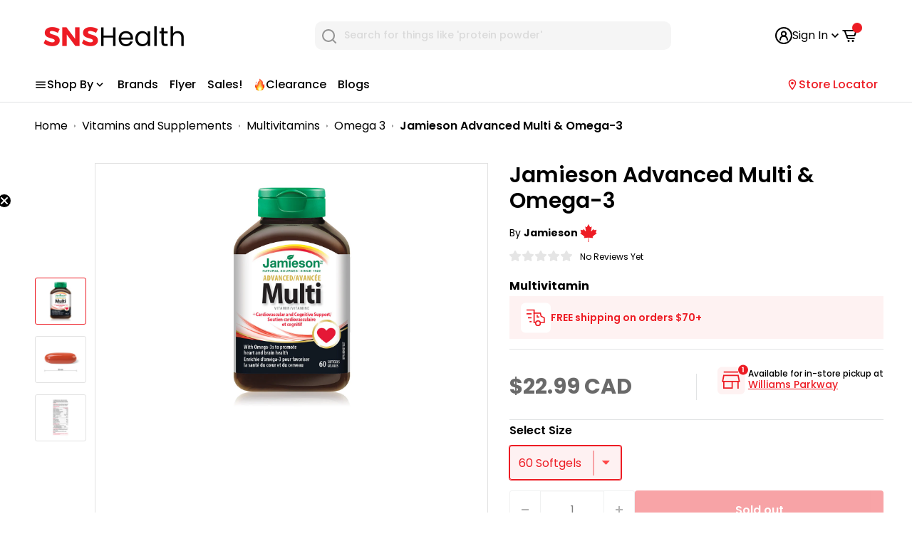

--- FILE ---
content_type: text/html; charset=utf-8
request_url: https://snshealth.com/products/jamieson-advanced-multi-omega-3-new
body_size: 73290
content:
<!doctype html>
  <!-- Following is the Google Analytics snippet do not edit -->
  <html class="no-js" lang="en">
    <head>
      <meta charset="utf-8">
      <meta name="viewport" content="user-scalable=yes, initial-scale=1, maximum-scale=1, minimum-scale=0.5, width=device-width, height=device-height, target-densitydpi=device-dpi" />
      <meta name="theme-color" content="#ed1c24">
      <link rel="preconnect" href="https://fonts.googleapis.com">
      <link rel="preconnect" href="https://fonts.gstatic.com" crossorigin>
      <link href="https://fonts.googleapis.com/css2?family=Poppins:ital,wght@0,400;0,500;0,600;0,700;1,400;1,500;1,600;1,700&display=swap" rel="stylesheet">
      <!-- Google Tag Manager -->
      <script type="sT_lazyLoad__init">
        (function(w,d,s,l,i){w[l]=w[l]||[];w[l].push({'gtm.start':
  new Date().getTime(),event:'gtm.js'});var f=d.getElementsByTagName(s)[0],
  j=d.createElement(s),dl=l!='dataLayer'?'&l='+l:'';j.async=true;j.src=
  'https://www.googletagmanager.com/gtm.js?id='+i+dl;f.parentNode.insertBefore(j,f);
  })(window,document,'script','dataLayer','GTM-PHPTZZ3');
      </script>
      <!-- End Google Tag Manager -->
  
      <!-- Google Tag Manager Promotion Tracking-->
  <script>(function(w,d,s,l,i){w[l]=w[l]||[];w[l].push({'gtm.start':
    new Date().getTime(),event:'gtm.js'});var f=d.getElementsByTagName(s)[0],
    j=d.createElement(s),dl=l!='dataLayer'?'&l='+l:'';j.async=true;j.src=
    'https://www.googletagmanager.com/gtm.js?id='+i+dl;f.parentNode.insertBefore(j,f);
    })(window,document,'script','dataLayer','GTM-PPMJ6JL');</script>
    <!-- End Google Tag Manager -->
  
  
  
      <meta name="google-site-verification" content="oO_jenEszYXY_1oZOsD-bYryVRG8ZtsAmYwzfkA5fkY" />
      <meta name="facebook-domain-verification" content="b1kp6srm5kpr2j1ejd6cua6zrlqs7s" /><title>Jamieson Advanced Multi &amp; Omega-3
</title><meta name="description" content="With Omega-3s to promote heart and brain health  Includes 250 mg of Omega-3 EPA &amp;amp; DHA  One a day formula  Easy to swallow softgel  No Fishy Aftertast..."><link rel="canonical" href="https://snshealth.com/products/jamieson-advanced-multi-omega-3-new"><link rel="shortcut icon" href="//snshealth.com/cdn/shop/files/SNS-Health-FavIcon_96x96.png?v=1625676000" type="image/png"><!-- Global site tag (gtag.js) - Google Analytics -->
      <script async data-src="https://www.googletagmanager.com/gtag/js?id=G-VHN3KVKJKN" type="sT_lazyLoad__init" async></script>
      <script type="sT_lazyLoad__init">
        window.dataLayer = window.dataLayer || [];
        function gtag(){dataLayer.push(arguments);}
        gtag('js', new Date());
        gtag('config', 'G-VHN3KVKJKN', {'allow_enhanced_conversions':true});
      </script>
  
       
      
      <!-- Promotion site tag (gtag.js) - Google Analytics -->
      <script async data-src="https://www.googletagmanager.com/gtag/js?id=G-77Z4N0TTSN" async></script>
      <script type="sT_lazyLoad__init">
        window.dataLayer = window.dataLayer || [];
        function gtag(){dataLayer.push(arguments);}
        gtag('js', new Date());
        gtag('config', 'G-77Z4N0TTSN');
      </script>
  
      <script>
  const currency = "CAD" 
    const bindCheckoutButton = () => {
     document.querySelector('.rebuy-cart__checkout-button').addEventListener('click', (ev) => {
      const items = window.Rebuy?.Cart?.cart?.items || [];
     items.forEach ( item => {
         const promotionId = item.properties?._promotionId;
         const promotionName = item.properties?._promotionName;
         const creativeName = item.properties?._creativeName;
         if(promotionId) {
          window.dataLayer.push({
            event: 'custom_begin_checkout',
            currency: currency,
            promotion_id: promotionId,
            promotion_name: promotionName,
            creative_name: creativeName,
            value: item.final_price * 0.01,
            items: [
              {
                 item_id: `${item.product_id}`,
                 item_name: `${item.title}`,
                 price: item.final_price * 0.01,
                 quantity: `${item.quantity}`
               }]
        });
        }
      });
  })}

  document.addEventListener('DOMContentLoaded' , () => {
    let checkRebuy = setInterval (() => {
     if(window.Rebuy?.SmartCart?.cart) {
      clearInterval(checkRebuy);
      checkRebuy = false;
      bindCheckoutButton();
    }
    },500);
    setTimeout(() => {
      if(checkRebuy) {
      clearInterval(checkRebuy)}
    },8000)
  });
</script>


  
      
<link rel="preload" as="style" href="//snshealth.com/cdn/shop/t/145/assets/theme.css?v=85593919707045926891743578585">
      <link rel="preload" as="script" href="//snshealth.com/cdn/shop/t/145/assets/theme.js?v=94200448562894566091741012188"><link rel="preconnect" href="https://cdn.shopify.com">
      <link rel="preconnect" href="https://fonts.shopifycdn.com">
  
      <meta property="og:type" content="product">
  <meta property="og:title" content="Jamieson Advanced Multi &amp; Omega-3"><meta property="og:image" content="http://snshealth.com/cdn/shop/products/9125_MultiAdv_Omega_250cc_BTL_BI_1800x1800_a8b2b23f-44e6-4682-923a-1f8c19788e42.jpg?v=1762441854">
    <meta property="og:image:secure_url" content="https://snshealth.com/cdn/shop/products/9125_MultiAdv_Omega_250cc_BTL_BI_1800x1800_a8b2b23f-44e6-4682-923a-1f8c19788e42.jpg?v=1762441854">
    <meta property="og:image:width" content="1000">
    <meta property="og:image:height" content="1000"><meta property="product:price:amount" content="22.99">
  <meta property="product:price:currency" content="CAD"><meta property="og:description" content="With Omega-3s to promote heart and brain health  Includes 250 mg of Omega-3 EPA &amp;amp; DHA  One a day formula  Easy to swallow softgel  No Fishy Aftertast..."><meta property="og:url" content="https://snshealth.com/products/jamieson-advanced-multi-omega-3-new">
<meta property="og:site_name" content="SNS Health"><meta name="twitter:card" content="summary"><meta name="twitter:title" content="Jamieson Advanced Multi &amp; Omega-3">
  <meta name="twitter:description" content="
With Omega-3s to promote heart and brain health 

Includes 250 mg of Omega-3 EPA &amp;amp; DHA 

One a day formula 

Easy to swallow softgel 

No Fishy Aftertaste. 


Jamieson Advanced Multivitamin + Cardiovascular and Cognitive Support is the easy way to get 100% of your body&#39;s daily vitamin needs. This advanced multivitamin is formulated with 250 mg of Omega-3 fatty acids to support heart and brain health, without any fishy aftertaste.">
  <meta name="twitter:image" content="https://snshealth.com/cdn/shop/products/9125_MultiAdv_Omega_250cc_BTL_BI_1800x1800_a8b2b23f-44e6-4682-923a-1f8c19788e42_600x600_crop_center.jpg?v=1762441854">
      <link rel="preload" href="//snshealth.com/cdn/fonts/poppins/poppins_n6.aa29d4918bc243723d56b59572e18228ed0786f6.woff2" as="font" type="font/woff2" crossorigin>
<link rel="preload" href="//snshealth.com/cdn/fonts/poppins/poppins_n4.0ba78fa5af9b0e1a374041b3ceaadf0a43b41362.woff2" as="font" type="font/woff2" crossorigin>

<style>
  @font-face {
  font-family: Poppins;
  font-weight: 600;
  font-style: normal;
  font-display: swap;
  src: url("//snshealth.com/cdn/fonts/poppins/poppins_n6.aa29d4918bc243723d56b59572e18228ed0786f6.woff2") format("woff2"),
       url("//snshealth.com/cdn/fonts/poppins/poppins_n6.5f815d845fe073750885d5b7e619ee00e8111208.woff") format("woff");
}

  @font-face {
  font-family: Poppins;
  font-weight: 400;
  font-style: normal;
  font-display: swap;
  src: url("//snshealth.com/cdn/fonts/poppins/poppins_n4.0ba78fa5af9b0e1a374041b3ceaadf0a43b41362.woff2") format("woff2"),
       url("//snshealth.com/cdn/fonts/poppins/poppins_n4.214741a72ff2596839fc9760ee7a770386cf16ca.woff") format("woff");
}

@font-face {
  font-family: Poppins;
  font-weight: 600;
  font-style: normal;
  font-display: swap;
  src: url("//snshealth.com/cdn/fonts/poppins/poppins_n6.aa29d4918bc243723d56b59572e18228ed0786f6.woff2") format("woff2"),
       url("//snshealth.com/cdn/fonts/poppins/poppins_n6.5f815d845fe073750885d5b7e619ee00e8111208.woff") format("woff");
}

@font-face {
  font-family: Poppins;
  font-weight: 600;
  font-style: italic;
  font-display: swap;
  src: url("//snshealth.com/cdn/fonts/poppins/poppins_i6.bb8044d6203f492888d626dafda3c2999253e8e9.woff2") format("woff2"),
       url("//snshealth.com/cdn/fonts/poppins/poppins_i6.e233dec1a61b1e7dead9f920159eda42280a02c3.woff") format("woff");
}


  @font-face {
  font-family: Poppins;
  font-weight: 700;
  font-style: normal;
  font-display: swap;
  src: url("//snshealth.com/cdn/fonts/poppins/poppins_n7.56758dcf284489feb014a026f3727f2f20a54626.woff2") format("woff2"),
       url("//snshealth.com/cdn/fonts/poppins/poppins_n7.f34f55d9b3d3205d2cd6f64955ff4b36f0cfd8da.woff") format("woff");
}

  @font-face {
  font-family: Poppins;
  font-weight: 400;
  font-style: italic;
  font-display: swap;
  src: url("//snshealth.com/cdn/fonts/poppins/poppins_i4.846ad1e22474f856bd6b81ba4585a60799a9f5d2.woff2") format("woff2"),
       url("//snshealth.com/cdn/fonts/poppins/poppins_i4.56b43284e8b52fc64c1fd271f289a39e8477e9ec.woff") format("woff");
}

  @font-face {
  font-family: Poppins;
  font-weight: 700;
  font-style: italic;
  font-display: swap;
  src: url("//snshealth.com/cdn/fonts/poppins/poppins_i7.42fd71da11e9d101e1e6c7932199f925f9eea42d.woff2") format("woff2"),
       url("//snshealth.com/cdn/fonts/poppins/poppins_i7.ec8499dbd7616004e21155106d13837fff4cf556.woff") format("woff");
}


  :root {
    --default-text-font-size : 15px;
    --base-text-font-size    : 16px;
    --heading-font-family    : Poppins, sans-serif;
    --heading-font-weight    : 600;
    --heading-font-style     : normal;
    --text-font-family       : Poppins, sans-serif;
    --text-font-weight       : 400;
    --text-font-style        : normal;
    --text-font-bolder-weight: 600;
    --text-link-decoration   : underline;

    --text-color               : #000000;
    --text-color-rgb           : 0, 0, 0;
    --heading-color            : #000000;
    --border-color             : #e1e3e4;
    --border-color-rgb         : 225, 227, 228;
    --form-border-color        : #d4d6d8;
    --accent-color             : #ed1c24;
    --accent-color-rgb         : 237, 28, 36;
    --link-color               : #ed1c24;
    --link-color-hover         : #af0e14;
    --background               : #ffffff;
    --secondary-background     : #ffffff;
    --secondary-background-rgb : 255, 255, 255;
    --accent-background        : rgba(237, 28, 36, 0.08);

    --input-background: #ffffff;

    --error-color       : #ff0000;
    --error-background  : rgba(255, 0, 0, 0.07);
    --success-color     : #00aa00;
    --success-background: rgba(0, 170, 0, 0.11);

    --primary-button-background      : #ed1c24;
    --primary-button-background-rgb  : 237, 28, 36;
    --primary-button-text-color      : #ffffff;
    --secondary-button-background    : #000000;
    --secondary-button-background-rgb: 0, 0, 0;
    --secondary-button-text-color    : #ffffff;

    --header-background      : #ffffff;
    --header-text-color      : #000000;
    --header-light-text-color: #8a9297;
    --header-border-color    : rgba(138, 146, 151, 0.3);
    --header-accent-color    : #ed1c24;

    --footer-background-color:    #ffffff;
    --footer-heading-text-color:  #000000;
    --footer-body-text-color:     #000000;
    --footer-accent-color:        #ed1c24;
    --footer-accent-color-rgb:    237, 28, 36;
    --footer-border:              1px solid var(--border-color);
    
    --flickity-arrow-color: #abb1b4;--product-on-sale-accent           : #ee0000;
    --product-on-sale-accent-rgb       : 238, 0, 0;
    --product-on-sale-color            : #ffffff;
    --product-in-stock-color           : #008a00;
    --product-low-stock-color          : #ee0000;
    --product-sold-out-color           : #8a9297;
    --product-custom-label-1-background: #ed1c24;
    --product-custom-label-1-color     : #ffffff;
    --product-custom-label-2-background: #ed1c24;
    --product-custom-label-2-color     : #ffffff;
    --product-review-star-color        : #ffbd00;

    --mobile-container-gutter : 20px;
    --desktop-container-gutter: 40px;
  }
</style>

<script >
  // IE11 does not have support for CSS variables, so we have to polyfill them
  if (!(((window || {}).CSS || {}).supports && window.CSS.supports('(--a: 0)'))) {
    const script = document.createElement('script');
    script.type = 'text/javascript';
    script.src = 'https://cdn.jsdelivr.net/npm/css-vars-ponyfill@2';
    script.onload = function() {
      cssVars({});
    };

    document.getElementsByTagName('head')[0].appendChild(script);
  }
</script>

   
      <link href="//snshealth.com/cdn/shop/t/145/assets/featured-products.css?v=40546247846185200231721804476" rel="stylesheet" type="text/css" media="all" />
      <link href="//snshealth.com/cdn/shop/t/145/assets/most-popular-collection.css?v=116558728651572729471713787294" rel="stylesheet" type="text/css" media="all" />
      <link href="//snshealth.com/cdn/shop/t/145/assets/breadcrumb.css?v=55934766681233512941738917162" rel="stylesheet" type="text/css" media="all" />
      <script src="https://ajax.googleapis.com/ajax/libs/jquery/3.6.4/jquery.min.js" async></script>      
          <!-- starapps_scripts_start -->
    
      <!-- This code is automatically managed by StarApps Studio -->
      <!-- Please contact support@starapps.studio for any help -->
   <script type="sT_lazyLoad__init" data-src="https://code.jquery.com/jquery-3.3.1.min.js"  async></script>
      
  
   <script>window.performance && window.performance.mark && window.performance.mark('shopify.content_for_header.start');</script><meta id="shopify-digital-wallet" name="shopify-digital-wallet" content="/42222551191/digital_wallets/dialog">
<meta name="shopify-requires-components" content="true" product-ids="9127084130455">
<meta name="shopify-checkout-api-token" content="b529421c660eb508d29859eb48271063">
<meta id="in-context-paypal-metadata" data-shop-id="42222551191" data-venmo-supported="false" data-environment="production" data-locale="en_US" data-paypal-v4="true" data-currency="CAD">
<link rel="alternate" hreflang="x-default" href="https://snshealth.com/products/jamieson-advanced-multi-omega-3-new">
<link rel="alternate" hreflang="en-CA" href="https://snshealth.com/products/jamieson-advanced-multi-omega-3-new">
<link rel="alternate" hreflang="fr-CA" href="https://snshealth.com/fr/products/jamieson-advanced-multi-omega-3-new">
<link rel="alternate" type="application/json+oembed" href="https://snshealth.com/products/jamieson-advanced-multi-omega-3-new.oembed">
<script async="async" src="/checkouts/internal/preloads.js?locale=en-CA"></script>
<link rel="preconnect" href="https://shop.app" crossorigin="anonymous">
<script async="async" src="https://shop.app/checkouts/internal/preloads.js?locale=en-CA&shop_id=42222551191" crossorigin="anonymous"></script>
<script id="apple-pay-shop-capabilities" type="application/json">{"shopId":42222551191,"countryCode":"CA","currencyCode":"CAD","merchantCapabilities":["supports3DS"],"merchantId":"gid:\/\/shopify\/Shop\/42222551191","merchantName":"SNS Health","requiredBillingContactFields":["postalAddress","email","phone"],"requiredShippingContactFields":["postalAddress","email","phone"],"shippingType":"shipping","supportedNetworks":["visa","masterCard","amex","discover","interac","jcb"],"total":{"type":"pending","label":"SNS Health","amount":"1.00"},"shopifyPaymentsEnabled":true,"supportsSubscriptions":true}</script>
<script id="shopify-features" type="application/json">{"accessToken":"b529421c660eb508d29859eb48271063","betas":["rich-media-storefront-analytics"],"domain":"snshealth.com","predictiveSearch":true,"shopId":42222551191,"locale":"en"}</script>
<script>var Shopify = Shopify || {};
Shopify.shop = "sports-nutrition-source-canada.myshopify.com";
Shopify.locale = "en";
Shopify.currency = {"active":"CAD","rate":"1.0"};
Shopify.country = "CA";
Shopify.theme = {"name":"sns-health\/master","id":136014463127,"schema_name":"Warehouse","schema_version":"1.15.3","theme_store_id":null,"role":"main"};
Shopify.theme.handle = "null";
Shopify.theme.style = {"id":null,"handle":null};
Shopify.cdnHost = "snshealth.com/cdn";
Shopify.routes = Shopify.routes || {};
Shopify.routes.root = "/";</script>
<script type="module">!function(o){(o.Shopify=o.Shopify||{}).modules=!0}(window);</script>
<script>!function(o){function n(){var o=[];function n(){o.push(Array.prototype.slice.apply(arguments))}return n.q=o,n}var t=o.Shopify=o.Shopify||{};t.loadFeatures=n(),t.autoloadFeatures=n()}(window);</script>
<script>
  window.ShopifyPay = window.ShopifyPay || {};
  window.ShopifyPay.apiHost = "shop.app\/pay";
  window.ShopifyPay.redirectState = null;
</script>
<script id="shop-js-analytics" type="application/json">{"pageType":"product"}</script>
<script defer="defer" async type="module" src="//snshealth.com/cdn/shopifycloud/shop-js/modules/v2/client.init-shop-cart-sync_BdyHc3Nr.en.esm.js"></script>
<script defer="defer" async type="module" src="//snshealth.com/cdn/shopifycloud/shop-js/modules/v2/chunk.common_Daul8nwZ.esm.js"></script>
<script type="module">
  await import("//snshealth.com/cdn/shopifycloud/shop-js/modules/v2/client.init-shop-cart-sync_BdyHc3Nr.en.esm.js");
await import("//snshealth.com/cdn/shopifycloud/shop-js/modules/v2/chunk.common_Daul8nwZ.esm.js");

  window.Shopify.SignInWithShop?.initShopCartSync?.({"fedCMEnabled":true,"windoidEnabled":true});

</script>
<script>
  window.Shopify = window.Shopify || {};
  if (!window.Shopify.featureAssets) window.Shopify.featureAssets = {};
  window.Shopify.featureAssets['shop-js'] = {"shop-cart-sync":["modules/v2/client.shop-cart-sync_QYOiDySF.en.esm.js","modules/v2/chunk.common_Daul8nwZ.esm.js"],"init-fed-cm":["modules/v2/client.init-fed-cm_DchLp9rc.en.esm.js","modules/v2/chunk.common_Daul8nwZ.esm.js"],"shop-button":["modules/v2/client.shop-button_OV7bAJc5.en.esm.js","modules/v2/chunk.common_Daul8nwZ.esm.js"],"init-windoid":["modules/v2/client.init-windoid_DwxFKQ8e.en.esm.js","modules/v2/chunk.common_Daul8nwZ.esm.js"],"shop-cash-offers":["modules/v2/client.shop-cash-offers_DWtL6Bq3.en.esm.js","modules/v2/chunk.common_Daul8nwZ.esm.js","modules/v2/chunk.modal_CQq8HTM6.esm.js"],"shop-toast-manager":["modules/v2/client.shop-toast-manager_CX9r1SjA.en.esm.js","modules/v2/chunk.common_Daul8nwZ.esm.js"],"init-shop-email-lookup-coordinator":["modules/v2/client.init-shop-email-lookup-coordinator_UhKnw74l.en.esm.js","modules/v2/chunk.common_Daul8nwZ.esm.js"],"pay-button":["modules/v2/client.pay-button_DzxNnLDY.en.esm.js","modules/v2/chunk.common_Daul8nwZ.esm.js"],"avatar":["modules/v2/client.avatar_BTnouDA3.en.esm.js"],"init-shop-cart-sync":["modules/v2/client.init-shop-cart-sync_BdyHc3Nr.en.esm.js","modules/v2/chunk.common_Daul8nwZ.esm.js"],"shop-login-button":["modules/v2/client.shop-login-button_D8B466_1.en.esm.js","modules/v2/chunk.common_Daul8nwZ.esm.js","modules/v2/chunk.modal_CQq8HTM6.esm.js"],"init-customer-accounts-sign-up":["modules/v2/client.init-customer-accounts-sign-up_C8fpPm4i.en.esm.js","modules/v2/client.shop-login-button_D8B466_1.en.esm.js","modules/v2/chunk.common_Daul8nwZ.esm.js","modules/v2/chunk.modal_CQq8HTM6.esm.js"],"init-shop-for-new-customer-accounts":["modules/v2/client.init-shop-for-new-customer-accounts_CVTO0Ztu.en.esm.js","modules/v2/client.shop-login-button_D8B466_1.en.esm.js","modules/v2/chunk.common_Daul8nwZ.esm.js","modules/v2/chunk.modal_CQq8HTM6.esm.js"],"init-customer-accounts":["modules/v2/client.init-customer-accounts_dRgKMfrE.en.esm.js","modules/v2/client.shop-login-button_D8B466_1.en.esm.js","modules/v2/chunk.common_Daul8nwZ.esm.js","modules/v2/chunk.modal_CQq8HTM6.esm.js"],"shop-follow-button":["modules/v2/client.shop-follow-button_CkZpjEct.en.esm.js","modules/v2/chunk.common_Daul8nwZ.esm.js","modules/v2/chunk.modal_CQq8HTM6.esm.js"],"lead-capture":["modules/v2/client.lead-capture_BntHBhfp.en.esm.js","modules/v2/chunk.common_Daul8nwZ.esm.js","modules/v2/chunk.modal_CQq8HTM6.esm.js"],"checkout-modal":["modules/v2/client.checkout-modal_CfxcYbTm.en.esm.js","modules/v2/chunk.common_Daul8nwZ.esm.js","modules/v2/chunk.modal_CQq8HTM6.esm.js"],"shop-login":["modules/v2/client.shop-login_Da4GZ2H6.en.esm.js","modules/v2/chunk.common_Daul8nwZ.esm.js","modules/v2/chunk.modal_CQq8HTM6.esm.js"],"payment-terms":["modules/v2/client.payment-terms_MV4M3zvL.en.esm.js","modules/v2/chunk.common_Daul8nwZ.esm.js","modules/v2/chunk.modal_CQq8HTM6.esm.js"]};
</script>
<script>(function() {
  var isLoaded = false;
  function asyncLoad() {
    if (isLoaded) return;
    isLoaded = true;
    var urls = ["https:\/\/config.gorgias.chat\/bundle-loader\/01H7ZS3NXCPJFEYJXSA0JNB6A7?source=shopify1click\u0026shop=sports-nutrition-source-canada.myshopify.com","https:\/\/static.klaviyo.com\/onsite\/js\/klaviyo.js?company_id=VtLUnR\u0026shop=sports-nutrition-source-canada.myshopify.com","https:\/\/ecommplugins-scripts.trustpilot.com\/v2.1\/js\/header.min.js?settings=eyJrZXkiOiIxYW5KTmlHZ25hSkZhaVg3IiwicyI6InNrdSJ9\u0026v=2.5\u0026shop=sports-nutrition-source-canada.myshopify.com","https:\/\/ecommplugins-trustboxsettings.trustpilot.com\/sports-nutrition-source-canada.myshopify.com.js?settings=1721852513645\u0026shop=sports-nutrition-source-canada.myshopify.com","https:\/\/cdn.9gtb.com\/loader.js?g_cvt_id=f100464b-33b3-430f-8f0e-086d0b234565\u0026shop=sports-nutrition-source-canada.myshopify.com"];
    for (var i = 0; i < urls.length; i++) {
      var s = document.createElement('script');
      s.type = 'text/javascript';
      s.async = true;
      s.src = urls[i];
      var x = document.getElementsByTagName('script')[0];
      x.parentNode.insertBefore(s, x);
    }
  };
  if(window.attachEvent) {
    window.attachEvent('onload', asyncLoad);
  } else {
    window.addEventListener('load', asyncLoad, false);
  }
})();</script>
<script id="__st">var __st={"a":42222551191,"offset":-18000,"reqid":"25e80bee-7413-4a63-a51f-042ff6ae2284-1769015868","pageurl":"snshealth.com\/products\/jamieson-advanced-multi-omega-3-new","u":"65149f7b4da7","p":"product","rtyp":"product","rid":7924738293911};</script>
<script>window.ShopifyPaypalV4VisibilityTracking = true;</script>
<script id="captcha-bootstrap">!function(){'use strict';const t='contact',e='account',n='new_comment',o=[[t,t],['blogs',n],['comments',n],[t,'customer']],c=[[e,'customer_login'],[e,'guest_login'],[e,'recover_customer_password'],[e,'create_customer']],r=t=>t.map((([t,e])=>`form[action*='/${t}']:not([data-nocaptcha='true']) input[name='form_type'][value='${e}']`)).join(','),a=t=>()=>t?[...document.querySelectorAll(t)].map((t=>t.form)):[];function s(){const t=[...o],e=r(t);return a(e)}const i='password',u='form_key',d=['recaptcha-v3-token','g-recaptcha-response','h-captcha-response',i],f=()=>{try{return window.sessionStorage}catch{return}},m='__shopify_v',_=t=>t.elements[u];function p(t,e,n=!1){try{const o=window.sessionStorage,c=JSON.parse(o.getItem(e)),{data:r}=function(t){const{data:e,action:n}=t;return t[m]||n?{data:e,action:n}:{data:t,action:n}}(c);for(const[e,n]of Object.entries(r))t.elements[e]&&(t.elements[e].value=n);n&&o.removeItem(e)}catch(o){console.error('form repopulation failed',{error:o})}}const l='form_type',E='cptcha';function T(t){t.dataset[E]=!0}const w=window,h=w.document,L='Shopify',v='ce_forms',y='captcha';let A=!1;((t,e)=>{const n=(g='f06e6c50-85a8-45c8-87d0-21a2b65856fe',I='https://cdn.shopify.com/shopifycloud/storefront-forms-hcaptcha/ce_storefront_forms_captcha_hcaptcha.v1.5.2.iife.js',D={infoText:'Protected by hCaptcha',privacyText:'Privacy',termsText:'Terms'},(t,e,n)=>{const o=w[L][v],c=o.bindForm;if(c)return c(t,g,e,D).then(n);var r;o.q.push([[t,g,e,D],n]),r=I,A||(h.body.append(Object.assign(h.createElement('script'),{id:'captcha-provider',async:!0,src:r})),A=!0)});var g,I,D;w[L]=w[L]||{},w[L][v]=w[L][v]||{},w[L][v].q=[],w[L][y]=w[L][y]||{},w[L][y].protect=function(t,e){n(t,void 0,e),T(t)},Object.freeze(w[L][y]),function(t,e,n,w,h,L){const[v,y,A,g]=function(t,e,n){const i=e?o:[],u=t?c:[],d=[...i,...u],f=r(d),m=r(i),_=r(d.filter((([t,e])=>n.includes(e))));return[a(f),a(m),a(_),s()]}(w,h,L),I=t=>{const e=t.target;return e instanceof HTMLFormElement?e:e&&e.form},D=t=>v().includes(t);t.addEventListener('submit',(t=>{const e=I(t);if(!e)return;const n=D(e)&&!e.dataset.hcaptchaBound&&!e.dataset.recaptchaBound,o=_(e),c=g().includes(e)&&(!o||!o.value);(n||c)&&t.preventDefault(),c&&!n&&(function(t){try{if(!f())return;!function(t){const e=f();if(!e)return;const n=_(t);if(!n)return;const o=n.value;o&&e.removeItem(o)}(t);const e=Array.from(Array(32),(()=>Math.random().toString(36)[2])).join('');!function(t,e){_(t)||t.append(Object.assign(document.createElement('input'),{type:'hidden',name:u})),t.elements[u].value=e}(t,e),function(t,e){const n=f();if(!n)return;const o=[...t.querySelectorAll(`input[type='${i}']`)].map((({name:t})=>t)),c=[...d,...o],r={};for(const[a,s]of new FormData(t).entries())c.includes(a)||(r[a]=s);n.setItem(e,JSON.stringify({[m]:1,action:t.action,data:r}))}(t,e)}catch(e){console.error('failed to persist form',e)}}(e),e.submit())}));const S=(t,e)=>{t&&!t.dataset[E]&&(n(t,e.some((e=>e===t))),T(t))};for(const o of['focusin','change'])t.addEventListener(o,(t=>{const e=I(t);D(e)&&S(e,y())}));const B=e.get('form_key'),M=e.get(l),P=B&&M;t.addEventListener('DOMContentLoaded',(()=>{const t=y();if(P)for(const e of t)e.elements[l].value===M&&p(e,B);[...new Set([...A(),...v().filter((t=>'true'===t.dataset.shopifyCaptcha))])].forEach((e=>S(e,t)))}))}(h,new URLSearchParams(w.location.search),n,t,e,['guest_login'])})(!0,!0)}();</script>
<script integrity="sha256-4kQ18oKyAcykRKYeNunJcIwy7WH5gtpwJnB7kiuLZ1E=" data-source-attribution="shopify.loadfeatures" defer="defer" src="//snshealth.com/cdn/shopifycloud/storefront/assets/storefront/load_feature-a0a9edcb.js" crossorigin="anonymous"></script>
<script crossorigin="anonymous" defer="defer" src="//snshealth.com/cdn/shopifycloud/storefront/assets/shopify_pay/storefront-65b4c6d7.js?v=20250812"></script>
<script data-source-attribution="shopify.dynamic_checkout.dynamic.init">var Shopify=Shopify||{};Shopify.PaymentButton=Shopify.PaymentButton||{isStorefrontPortableWallets:!0,init:function(){window.Shopify.PaymentButton.init=function(){};var t=document.createElement("script");t.src="https://snshealth.com/cdn/shopifycloud/portable-wallets/latest/portable-wallets.en.js",t.type="module",document.head.appendChild(t)}};
</script>
<script data-source-attribution="shopify.dynamic_checkout.buyer_consent">
  function portableWalletsHideBuyerConsent(e){var t=document.getElementById("shopify-buyer-consent"),n=document.getElementById("shopify-subscription-policy-button");t&&n&&(t.classList.add("hidden"),t.setAttribute("aria-hidden","true"),n.removeEventListener("click",e))}function portableWalletsShowBuyerConsent(e){var t=document.getElementById("shopify-buyer-consent"),n=document.getElementById("shopify-subscription-policy-button");t&&n&&(t.classList.remove("hidden"),t.removeAttribute("aria-hidden"),n.addEventListener("click",e))}window.Shopify?.PaymentButton&&(window.Shopify.PaymentButton.hideBuyerConsent=portableWalletsHideBuyerConsent,window.Shopify.PaymentButton.showBuyerConsent=portableWalletsShowBuyerConsent);
</script>
<script data-source-attribution="shopify.dynamic_checkout.cart.bootstrap">document.addEventListener("DOMContentLoaded",(function(){function t(){return document.querySelector("shopify-accelerated-checkout-cart, shopify-accelerated-checkout")}if(t())Shopify.PaymentButton.init();else{new MutationObserver((function(e,n){t()&&(Shopify.PaymentButton.init(),n.disconnect())})).observe(document.body,{childList:!0,subtree:!0})}}));
</script>
<link id="shopify-accelerated-checkout-styles" rel="stylesheet" media="screen" href="https://snshealth.com/cdn/shopifycloud/portable-wallets/latest/accelerated-checkout-backwards-compat.css" crossorigin="anonymous">
<style id="shopify-accelerated-checkout-cart">
        #shopify-buyer-consent {
  margin-top: 1em;
  display: inline-block;
  width: 100%;
}

#shopify-buyer-consent.hidden {
  display: none;
}

#shopify-subscription-policy-button {
  background: none;
  border: none;
  padding: 0;
  text-decoration: underline;
  font-size: inherit;
  cursor: pointer;
}

#shopify-subscription-policy-button::before {
  box-shadow: none;
}

      </style>

<script>window.performance && window.performance.mark && window.performance.mark('shopify.content_for_header.end');</script>
  
      <link rel="stylesheet" href="//snshealth.com/cdn/shop/t/145/assets/theme.css?v=85593919707045926891743578585">
      <link rel="stylesheet" href="//snshealth.com/cdn/shop/t/145/assets/streamcustomstyles.css?v=24465632368635718071713787294">
      <link href="//snshealth.com/cdn/shop/t/145/assets/default-collection.css?v=29404867635622038201713787293" rel="stylesheet" type="text/css" media="all" />
  
      
  <script type="application/ld+json">
  {
    "@context": "http://schema.org",
    "@type": "Product",
    "offers": [
      
      {
        "@type": "Offer",
        "name":"Jamieson Advanced Multi & Omega-3, 60 Softgels",
        "availability":"https://schema.org/OutOfStock",
        "price": 22,
        "priceCurrency": "CAD",
        "priceValidUntil": "2026-01-31","sku": "JM9125","url": "/products/jamieson-advanced-multi-omega-3-new?variant=42915271213207"
      }
    ],
      "mpn": "JM9125",
      "productId": "JM9125",
      "gtin": "JM9125",
    "brand": {
      "name": "Jamieson"
    },
    "name": "Jamieson Advanced Multi \u0026 Omega-3",
    "description": "With Omega-3s to promote heart and brain health  Includes 250 mg of Omega-3 EPA &amp;amp; DHA  One a day formula  Easy to swallow softgel  No Fishy Aftertast...",
    "category": "Multivitamin",
    "url": "/products/jamieson-advanced-multi-omega-3-new",
    "sku": "JM9125",
    "image": {
      "@type": "ImageObject",
      "url": "https://snshealth.com/cdn/shop/products/9125_MultiAdv_Omega_250cc_BTL_BI_1800x1800_a8b2b23f-44e6-4682-923a-1f8c19788e42_1024x.jpg?v=1762441854",
      "image": "https://snshealth.com/cdn/shop/products/9125_MultiAdv_Omega_250cc_BTL_BI_1800x1800_a8b2b23f-44e6-4682-923a-1f8c19788e42_1024x.jpg?v=1762441854",
      "name": "Jamieson Advanced Multi \u0026 Omega-3 - 60 Softgels - Multivitamin",
      "width": "1024",
      "height": "1024"
    }
  }
  </script>



  <script type="application/ld+json">
  {
    "@context": "http://schema.org",
    "@type": "BreadcrumbList",
  "itemListElement": [{
      "@type": "ListItem",
      "position": 1,
      "name": "Home",
      "item": "https://snshealth.com"
    },{
          "@type": "ListItem",
          "position": 2,
          "name": "Jamieson Advanced Multi \u0026 Omega-3",
          "item": "https://snshealth.com/products/jamieson-advanced-multi-omega-3-new"
        }]
  }
  </script>

  
      <script>
        // This allows to expose several variables to the global scope, to be used in scripts
        window.theme = {
          pageType: "product",
          cartCount: 0,
          moneyFormat: "${{amount}}",
          moneyWithCurrencyFormat: "${{amount}} CAD",
          showDiscount: true,
          discountMode: "percentage",
          searchMode: "product,page",
          searchUnavailableProducts: "last",
          cartType: "drawer",
        };
  
        window.routes = {
          rootUrl: "\/",
          rootUrlWithoutSlash: '',
          cartUrl: "\/cart",
          cartAddUrl: "\/cart\/add",
          cartChangeUrl: "\/cart\/change",
          searchUrl: "\/search",
          productRecommendationsUrl: "\/recommendations\/products"
        };
  
        window.languages = {
          productRegularPrice: "Regular price",
          productSalePrice: "Sale price",
          collectionOnSaleLabel: "{{savings}} Off",
          productFormUnavailable: "Unavailable",
          productFormAddToCart: "Add to cart",
          productFormSoldOut: "Sold out",
          productAdded: "Product has been added to your cart",
          productAddedShort: "Added!",
          shippingEstimatorNoResults: "No shipping could be found for your address.",
          shippingEstimatorOneResult: "There is one shipping rate for your address:",
          shippingEstimatorMultipleResults: "There are {{count}} shipping rates for your address:",
          shippingEstimatorErrors: "There are some errors:"
        };

        window.currentTemplate =  "product"
  
        window.lazySizesConfig = {
          loadHidden: false,
          hFac: 0.8,
          expFactor: 3,
          customMedia: {
            '--phone': '(max-width: 640px)',
            '--tablet': '(min-width: 641px) and (max-width: 1023px)',
            '--lap': '(min-width: 1024px)'
          }
        };
  
        document.documentElement.className = document.documentElement.className.replace('no-js', 'js');
      </script><script src="//snshealth.com/cdn/shop/t/145/assets/theme.js?v=94200448562894566091741012188" defer type="text/javascript"></script>
      <script src="//snshealth.com/cdn/shop/t/145/assets/custom.js?v=99761647869582968301713787294" defer></script><script type="sT_lazyLoad__init">
          (function () {
            window.onpageshow = function() {
              // We force re-freshing the cart content onpageshow, as most browsers will serve a cache copy when hitting the
              // back button, which cause staled data
              document.documentElement.dispatchEvent(new CustomEvent('cart:refresh', {
                bubbles: true,
                detail: {scrollToTop: false}
              }));
            };
          })();
        </script><script type="sT_lazyLoad__init" async>
        (function(d){var s = d.createElement("script");s.setAttribute("data-account", "zP5oVTsQPt");s.setAttribute("src", "https://cdn.userway.org/widget.js");(d.body || d.head).appendChild(s);})(document)
      </script><noscript>Please ensure Javascript is enabled for purposes of <a href="https://userway.org">website accessibility</a></noscript>

      <!-- Hotjar Tracking Code for https://snshealth.com -->
      <script type="sT_lazyLoad__init">
        (function(h,o,t,j,a,r){
            h.hj=h.hj||function(){(h.hj.q=h.hj.q||[]).push(arguments)};
            h._hjSettings={hjid:3122577,hjsv:6};
            a=o.getElementsByTagName('head')[0];
            r=o.createElement('script');r.async=1;
            r.src=t+h._hjSettings.hjid+j+h._hjSettings.hjsv;
            a.appendChild(r);
        })(window,document,'https://static.hotjar.com/c/hotjar-','.js?sv=');
      </script>
  
      <script type="sT_lazyLoad__init">
        (function(c,l,a,r,i,t,y){
            c[a]=c[a]||function(){(c[a].q=c[a].q||[]).push(arguments)};
            t=l.createElement(r);t.async=1;t.src="https://www.clarity.ms/tag/"+i;
            y=l.getElementsByTagName(r)[0];y.parentNode.insertBefore(t,y);
        })(window, document, "clarity", "script", "hqcv3k690h");
    </script>
  
      <script>
    
    
    
    
    var gsf_conversion_data = {page_type : 'product', event : 'view_item', data : {product_data : [{variant_id : 42915271213207, product_id : 7924738293911, name : "Jamieson Advanced Multi &amp; Omega-3", price : "22.99", currency : "CAD", sku : "JM9125", brand : "Jamieson", variant : "60 Softgels", category : "Multivitamin", quantity : "0" }], total_price : "22.99", shop_currency : "CAD"}};
    
</script>
      <script>
  var sT_lazy_load_by_px = 200,
    blank_image_webp_url = "https://d2pk8plgu825qi.cloudfront.net/wp-content/uploads/blank.pngw3.webp",
    google_fonts_delay_load = 1e4,
    sT_mousemoveloadimg = !1,
    sT_page_is_scrolled = !1,
    sT_lazy_load_js = 1,
    sT_excluded_js = 0;

  class sT_optimize {
    constructor(e) {
      this.triggerEvents = e, this.eventOptions = {
        passive: !0
      }, this.userEventListener = this.triggerListener.bind(this), this.lazy_trigger, this.style_load_fired, this.lazy_scripts_load_fired = 0, this.scripts_load_fired = 0, this.scripts_load_fire = 0, this.excluded_js = sT_excluded_js, this.sT_lazy_load_js = sT_lazy_load_js, this.sT_fonts = "undefined" != typeof sT_googlefont ? sT_googlefont : [], this.sT_styles = [], this.sT_scripts = {
          normal: [],
          async: [],
          defer: [],
          lazy: []
      }, this.allJQueries = []
  }
  user_events_add(e) {
    this.triggerEvents.forEach(t => window.addEventListener(t, e.userEventListener, e.eventOptions))
  }
  user_events_remove(e) {
    this.triggerEvents.forEach(t => window.removeEventListener(t, e.userEventListener, e.eventOptions))
  }
  triggerListener_on_load() {
    "loading" === document.readyState ? document.addEventListener("DOMContentLoaded", this.load_resources.bind(this)) : this.load_resources()
  }
  triggerListener() {
    this.user_events_remove(this), this.lazy_scripts_load_fired = 1, this.add_html_class("sT_user"), "loading" === document.readyState ? (document.addEventListener("DOMContentLoaded", this.load_style_resources.bind(this)), this.scripts_load_fire || document.addEventListener("DOMContentLoaded", this.load_resources.bind(this))) : (this.load_style_resources(), this.scripts_load_fire || this.load_resources())
  }
  async load_style_resources() {
    this.style_load_fired || (this.style_load_fired = !0, this.register_styles(), document.getElementsByTagName("html")[0].setAttribute("data-css", this.sT_styles.length), document.getElementsByTagName("html")[0].setAttribute("data-css-loaded", 0), this.preload_scripts(this.sT_styles), this.load_styles_preloaded())
  }
  async load_styles_preloaded() {
    setTimeout(function(e) {
      document.getElementsByTagName("html")[0].classList.contains("css-preloaded") ? e.load_styles(e.sT_styles) : e.load_styles_preloaded()
    }, 200, this)
  }
  async load_resources() {
    this.scripts_load_fired || (this.scripts_load_fired = !0, this.hold_event_listeners(), this.exe_document_write(), this.register_scripts(), this.add_html_class("sT_start"), this.preload_scripts(this.sT_scripts.normal), this.preload_scripts(this.sT_scripts.defer), this.preload_scripts(this.sT_scripts.async), this.wnwAnalytics(), this.wnwBoomerang(), await this.load_scripts(this.sT_scripts.normal), await this.load_scripts(this.sT_scripts.defer), await this.load_scripts(this.sT_scripts.async), await this.execute_domcontentloaded(), await this.execute_window_load(), window.dispatchEvent(new Event("sT-scripts-loaded")), this.add_html_class("sT_js"), "function" == typeof sT_events_on_end_js && sT_events_on_end_js(), this.lazy_trigger = setInterval(this.sT_trigger_lazy_script, 500, this))
  }
  async sT_trigger_lazy_script(e) {
    e.lazy_scripts_load_fired && (await e.load_scripts(e.sT_scripts.lazy), e.add_html_class("jsload"), clearInterval(e.lazy_trigger))
  }
  add_html_class(e) {
    document.getElementsByTagName("html")[0].classList.add(e)
  }
  register_scripts() {
    document.querySelectorAll("script[type=sT_lazyLoad__init]").forEach(e => {
      e.hasAttribute("data-src") ? e.hasAttribute("async") && !1 !== e.async ? this.sT_scripts.async.push(e) : e.hasAttribute("defer") && !1 !== e.defer || "module" === e.getAttribute("data-sT-type") ? this.sT_scripts.defer.push(e) : this.sT_scripts.normal.push(e) : this.sT_scripts.normal.push(e)
    }), document.querySelectorAll("script[type=lazyload_ext]").forEach(e => {
      this.sT_scripts.lazy.push(e)
    })
  }
  register_styles() {
    document.querySelectorAll("link[data-href]").forEach(e => {
      this.sT_styles.push(e)
    })
  }
  async execute_script(e) {
    return await this.repaint_frame(), new Promise(t => {
      let s = document.createElement("script"),
        a;
        [...e.attributes].forEach(e => {
          let t = e.nodeName;
          "type" !== t && "data-src" !== t && ("data-sT-type" === t && (t = "type", a = e.nodeValue), s.setAttribute(t, e.nodeValue))
        }), e.hasAttribute("data-src") ? (s.setAttribute("src", e.getAttribute("data-src")), s.addEventListener("load", t), s.addEventListener("error", t)) : (s.text = e.text, t()), null !== e.parentNode && e.parentNode.replaceChild(s, e)
      })
  }
  async execute_styles(e) {
    var t;
    let s;
    return t = e, void((s = document.createElement("link")).href = t.getAttribute("data-href"), s.rel = "stylesheet", document.head.appendChild(s), t.parentNode.removeChild(t))
  }
  async load_scripts(e) {
    let t = e.shift();
    return t ? (await this.execute_script(t), this.load_scripts(e)) : Promise.resolve()
  }
  async load_styles(e) {
    let t = e.shift();
    return t ? (this.execute_styles(t), this.load_styles(e)) : "loaded"
  }
  async load_fonts(e) {
    var t = document.createDocumentFragment();
    e.forEach(e => {
      let s = document.createElement("link");
      s.href = e, s.rel = "stylesheet", t.appendChild(s)
    }), setTimeout(function() {
      document.head.appendChild(t)
    }, google_fonts_delay_load)
  }
  preload_scripts(e) {
    var t = document.createDocumentFragment(),
      s = 0,
      a = this;
      [...e].forEach(i => {
            let r = i.getAttribute("data-src"),
                n = i.getAttribute("data-href");
            if (r) {
                let d = document.createElement("link");
                d.href = r, d.rel = "preload", d.as = "script", t.appendChild(d)
            } else if (n) {
                let l = document.createElement("link");
                l.href = n, l.rel = "preload", l.as = "style", s++, e.length == s && (l.dataset.last = 1), t.appendChild(l), l.onload = function() {
                    fetch(this.href).then(e => e.blob()).then(e => {
                        a.update_css_loader()
                    }).catch(e => {
                        a.update_css_loader()
                    })
                }, l.onerror = function() {
                    a.update_css_loader()
                }
            }
        }), document.head.appendChild(t)
  }
  update_css_loader() {
    document.getElementsByTagName("html")[0].setAttribute("data-css-loaded", parseInt(document.getElementsByTagName("html")[0].getAttribute("data-css-loaded")) + 1), document.getElementsByTagName("html")[0].getAttribute("data-css") == document.getElementsByTagName("html")[0].getAttribute("data-css-loaded") && document.getElementsByTagName("html")[0].classList.add("css-preloaded")
  }
  hold_event_listeners() {
    let e = {};

    function t(t, s) {
        ! function(t) {
            function s(s) {
                return e[t].eventsToRewrite.indexOf(s) >= 0 ? "sT-" + s : s
            }
            e[t] || (e[t] = {
                originalFunctions: {
                    add: t.addEventListener,
                    remove: t.removeEventListener
                },
                eventsToRewrite: []
            }, t.addEventListener = function() {
                arguments[0] = s(arguments[0]), e[t].originalFunctions.add.apply(t, arguments)
            }, t.removeEventListener = function() {
                arguments[0] = s(arguments[0]), e[t].originalFunctions.remove.apply(t, arguments)
            })
        }(t), e[t].eventsToRewrite.push(s)
    }

    function s(e, t) {
      let s = e[t];
      Object.defineProperty(e, t, {
        get: () => s || function() {},
        set(a) {
          e["sT" + t] = s = a
        }
      })
    }
    t(document, "DOMContentLoaded"), t(window, "DOMContentLoaded"), t(window, "load"), t(window, "pageshow"), t(document, "readystatechange"), s(document, "onreadystatechange"), s(window, "onload"), s(window, "onpageshow")
  }
  hold_jquery(e) {
    let t = window.jQuery;
    Object.defineProperty(window, "jQuery", {
      get: () => t,
      set(s) {
          if (s && s.fn && !e.allJQueries.includes(s)) {
              s.fn.ready = s.fn.init.prototype.ready = function(t) {
                  if (void 0 !== t) return e.scripts_load_fired ? e.domReadyFired ? t.bind(document)(s) : document.addEventListener("sT-DOMContentLoaded", () => t.bind(document)(s)) : t.bind(document)(s), s(document)
              };
              let a = s.fn.on;
              s.fn.on = s.fn.init.prototype.on = function() {
                  if ("ready" == arguments[0]) {
                      if (this[0] !== document) return a.apply(this, arguments), this;
                      arguments[1].bind(document)(s)
                  }
                  if (this[0] === window) {
                      function e(e) {
                          return e.split(" ").map(e => "load" === e || 0 === e.indexOf("load.") ? "sT-jquery-load" : e).join(" ")
                      }
                      "string" == typeof arguments[0] || arguments[0] instanceof String ? arguments[0] = e(arguments[0]) : "object" == typeof arguments[0] && Object.keys(arguments[0]).forEach(t => {
                          Object.assign(arguments[0], {
                              [e(t)]: arguments[0][t]
                          })[t]
                      })
                  }
                  return a.apply(this, arguments), this
              }, e.allJQueries.push(s)
          }
        t = s
      }
    })
  }
  async execute_domcontentloaded() {
    this.domReadyFired = !0, await this.repaint_frame(), document.dispatchEvent(new Event("sT-DOMContentLoaded")), await this.repaint_frame(), window.dispatchEvent(new Event("sT-DOMContentLoaded")), await this.repaint_frame(), document.dispatchEvent(new Event("sT-readystatechange")), await this.repaint_frame(), document.sTonreadystatechange && document.sTonreadystatechange()
  }
  async execute_window_load() {
    await this.repaint_frame(), setTimeout(function() {
      window.dispatchEvent(new Event("sT-load"))
    }, 100), await this.repaint_frame(), window.sTonload && window.sTonload(), await this.repaint_frame(), this.allJQueries.forEach(e => e(window).trigger("sT-jquery-load")), window.dispatchEvent(new Event("sT-pageshow")), await this.repaint_frame(), window.sTonpageshow && window.sTonpageshow()
  }
    exe_document_write() {
        let e = new Map;
        document.write = document.writeln = function(t) {
            let s = document.currentScript,
                a = document.createRange(),
                i = s.parentElement,
                r = e.get(s);
            void 0 === r && (r = s.nextSibling, e.set(s, r));
            let n = document.createDocumentFragment();
            a.setStart(n, 0), n.appendChild(a.createContextualFragment(t)), i.insertBefore(n, r)
        }
    }
    async repaint_frame() {
        return new Promise(e => requestAnimationFrame(e))
    }
    static execute() {
        let e = new sT_optimize(["keydown", "mousemove", "touchmove", "touchstart", "touchend", "wheel"]);
        e.load_fonts(e.sT_fonts), e.user_events_add(e), e.excluded_js || e.hold_jquery(e), e.sT_lazy_load_js || (e.scripts_load_fire = 1, e.triggerListener_on_load());
        let t = setInterval(function e(s) {
            null != document.body && (document.body.getBoundingClientRect().top < -30 && s.triggerListener(), clearInterval(t))
        }, 500, e)
    }
    wnwAnalytics() {
        document.querySelectorAll(".analytics").forEach(function(e) {
           return;
        })
    }
    wnwBoomerang() {
        document.querySelectorAll(".boomerang").forEach(function(e) {
            window.BOOMR.version = !1;
            var t = document.createElement("script");
            t.innerHTML = e.innerHTML, e.parentNode.insertBefore(t, e.nextSibling), e.parentNode.removeChild(e)
        })
    }
  }
  setTimeout(function(){
    sT_optimize.execute();
  },1000);
</script>

      <link rel="stylesheet" href="//snshealth.com/cdn/shop/t/145/assets/common-imports.css?v=61898631473207673601748847122">
      <link rel="stylesheet" href="//snshealth.com/cdn/shop/t/145/assets/rebuy-cart.css?v=23010346808796974581748847128">
      <link rel="stylesheet" href="//snshealth.com/cdn/shop/t/145/assets/product-okendo-reviewcarousel.css?v=49008493353637299201726831390">
      <link rel="stylesheet" href="//snshealth.com/cdn/shop/t/145/assets/quick-cart-drawer.css?v=43439751198328367341748847127">
      <link rel="stylesheet" href="//snshealth.com/cdn/shop/t/145/assets/rebuy.css?v=40622962299357994991734508862">
  
    <!-- BEGIN app block: shopify://apps/okendo/blocks/theme-settings/bb689e69-ea70-4661-8fb7-ad24a2e23c29 --><!-- BEGIN app snippet: header-metafields -->










    <style data-oke-reviews-version="0.83.15" type="text/css" data-href="https://d3hw6dc1ow8pp2.cloudfront.net/reviews-widget-plus/css/okendo-reviews-styles.18e725f4.css"></style><style data-oke-reviews-version="0.83.15" type="text/css" data-href="https://d3hw6dc1ow8pp2.cloudfront.net/reviews-widget-plus/css/modules/okendo-star-rating.4cb378a8.css"></style><style data-oke-reviews-version="0.83.15" type="text/css" data-href="https://d3hw6dc1ow8pp2.cloudfront.net/reviews-widget-plus/css/modules/okendo-reviews-keywords.0942444f.css"></style><style data-oke-reviews-version="0.83.15" type="text/css" data-href="https://d3hw6dc1ow8pp2.cloudfront.net/reviews-widget-plus/css/modules/okendo-reviews-summary.a0c9d7d6.css"></style><style type="text/css">.okeReviews[data-oke-container],div.okeReviews{font-size:14px;font-size:var(--oke-text-regular);font-weight:400;font-family:var(--oke-text-fontFamily);line-height:1.6}.okeReviews[data-oke-container] *,.okeReviews[data-oke-container] :after,.okeReviews[data-oke-container] :before,div.okeReviews *,div.okeReviews :after,div.okeReviews :before{box-sizing:border-box}.okeReviews[data-oke-container] h1,.okeReviews[data-oke-container] h2,.okeReviews[data-oke-container] h3,.okeReviews[data-oke-container] h4,.okeReviews[data-oke-container] h5,.okeReviews[data-oke-container] h6,div.okeReviews h1,div.okeReviews h2,div.okeReviews h3,div.okeReviews h4,div.okeReviews h5,div.okeReviews h6{font-size:1em;font-weight:400;line-height:1.4;margin:0}.okeReviews[data-oke-container] ul,div.okeReviews ul{padding:0;margin:0}.okeReviews[data-oke-container] li,div.okeReviews li{list-style-type:none;padding:0}.okeReviews[data-oke-container] p,div.okeReviews p{line-height:1.8;margin:0 0 4px}.okeReviews[data-oke-container] p:last-child,div.okeReviews p:last-child{margin-bottom:0}.okeReviews[data-oke-container] a,div.okeReviews a{text-decoration:none;color:inherit}.okeReviews[data-oke-container] button,div.okeReviews button{border-radius:0;border:0;box-shadow:none;margin:0;width:auto;min-width:auto;padding:0;background-color:transparent;min-height:auto}.okeReviews[data-oke-container] button,.okeReviews[data-oke-container] input,.okeReviews[data-oke-container] select,.okeReviews[data-oke-container] textarea,div.okeReviews button,div.okeReviews input,div.okeReviews select,div.okeReviews textarea{font-family:inherit;font-size:1em}.okeReviews[data-oke-container] label,.okeReviews[data-oke-container] select,div.okeReviews label,div.okeReviews select{display:inline}.okeReviews[data-oke-container] select,div.okeReviews select{width:auto}.okeReviews[data-oke-container] article,.okeReviews[data-oke-container] aside,div.okeReviews article,div.okeReviews aside{margin:0}.okeReviews[data-oke-container] table,div.okeReviews table{background:transparent;border:0;border-collapse:collapse;border-spacing:0;font-family:inherit;font-size:1em;table-layout:auto}.okeReviews[data-oke-container] table td,.okeReviews[data-oke-container] table th,.okeReviews[data-oke-container] table tr,div.okeReviews table td,div.okeReviews table th,div.okeReviews table tr{border:0;font-family:inherit;font-size:1em}.okeReviews[data-oke-container] table td,.okeReviews[data-oke-container] table th,div.okeReviews table td,div.okeReviews table th{background:transparent;font-weight:400;letter-spacing:normal;padding:0;text-align:left;text-transform:none;vertical-align:middle}.okeReviews[data-oke-container] table tr:hover td,.okeReviews[data-oke-container] table tr:hover th,div.okeReviews table tr:hover td,div.okeReviews table tr:hover th{background:transparent}.okeReviews[data-oke-container] fieldset,div.okeReviews fieldset{border:0;padding:0;margin:0;min-width:0}.okeReviews[data-oke-container] img,.okeReviews[data-oke-container] svg,div.okeReviews img,div.okeReviews svg{max-width:none}.okeReviews[data-oke-container] div:empty,div.okeReviews div:empty{display:block}.okeReviews[data-oke-container] .oke-icon:before,div.okeReviews .oke-icon:before{font-family:oke-widget-icons!important;font-style:normal;font-weight:400;font-variant:normal;text-transform:none;line-height:1;-webkit-font-smoothing:antialiased;-moz-osx-font-smoothing:grayscale;color:inherit}.okeReviews[data-oke-container] .oke-icon--select-arrow:before,div.okeReviews .oke-icon--select-arrow:before{content:""}.okeReviews[data-oke-container] .oke-icon--loading:before,div.okeReviews .oke-icon--loading:before{content:""}.okeReviews[data-oke-container] .oke-icon--pencil:before,div.okeReviews .oke-icon--pencil:before{content:""}.okeReviews[data-oke-container] .oke-icon--filter:before,div.okeReviews .oke-icon--filter:before{content:""}.okeReviews[data-oke-container] .oke-icon--play:before,div.okeReviews .oke-icon--play:before{content:""}.okeReviews[data-oke-container] .oke-icon--tick-circle:before,div.okeReviews .oke-icon--tick-circle:before{content:""}.okeReviews[data-oke-container] .oke-icon--chevron-left:before,div.okeReviews .oke-icon--chevron-left:before{content:""}.okeReviews[data-oke-container] .oke-icon--chevron-right:before,div.okeReviews .oke-icon--chevron-right:before{content:""}.okeReviews[data-oke-container] .oke-icon--thumbs-down:before,div.okeReviews .oke-icon--thumbs-down:before{content:""}.okeReviews[data-oke-container] .oke-icon--thumbs-up:before,div.okeReviews .oke-icon--thumbs-up:before{content:""}.okeReviews[data-oke-container] .oke-icon--close:before,div.okeReviews .oke-icon--close:before{content:""}.okeReviews[data-oke-container] .oke-icon--chevron-up:before,div.okeReviews .oke-icon--chevron-up:before{content:""}.okeReviews[data-oke-container] .oke-icon--chevron-down:before,div.okeReviews .oke-icon--chevron-down:before{content:""}.okeReviews[data-oke-container] .oke-icon--star:before,div.okeReviews .oke-icon--star:before{content:""}.okeReviews[data-oke-container] .oke-icon--magnifying-glass:before,div.okeReviews .oke-icon--magnifying-glass:before{content:""}@font-face{font-family:oke-widget-icons;src:url(https://d3hw6dc1ow8pp2.cloudfront.net/reviews-widget-plus/fonts/oke-widget-icons.ttf) format("truetype"),url(https://d3hw6dc1ow8pp2.cloudfront.net/reviews-widget-plus/fonts/oke-widget-icons.woff) format("woff"),url(https://d3hw6dc1ow8pp2.cloudfront.net/reviews-widget-plus/img/oke-widget-icons.bc0d6b0a.svg) format("svg");font-weight:400;font-style:normal;font-display:swap}.okeReviews[data-oke-container] .oke-button,div.okeReviews .oke-button{display:inline-block;border-style:solid;border-color:var(--oke-button-borderColor);border-width:var(--oke-button-borderWidth);background-color:var(--oke-button-backgroundColor);line-height:1;padding:12px 24px;margin:0;border-radius:var(--oke-button-borderRadius);color:var(--oke-button-textColor);text-align:center;position:relative;font-weight:var(--oke-button-fontWeight);font-size:var(--oke-button-fontSize);font-family:var(--oke-button-fontFamily);outline:0}.okeReviews[data-oke-container] .oke-button-text,.okeReviews[data-oke-container] .oke-button .oke-icon,div.okeReviews .oke-button-text,div.okeReviews .oke-button .oke-icon{line-height:1}.okeReviews[data-oke-container] .oke-button.oke-is-loading,div.okeReviews .oke-button.oke-is-loading{position:relative}.okeReviews[data-oke-container] .oke-button.oke-is-loading:before,div.okeReviews .oke-button.oke-is-loading:before{font-family:oke-widget-icons!important;font-style:normal;font-weight:400;font-variant:normal;text-transform:none;line-height:1;-webkit-font-smoothing:antialiased;-moz-osx-font-smoothing:grayscale;content:"";color:undefined;font-size:12px;display:inline-block;animation:oke-spin 1s linear infinite;position:absolute;width:12px;height:12px;top:0;left:0;bottom:0;right:0;margin:auto}.okeReviews[data-oke-container] .oke-button.oke-is-loading>*,div.okeReviews .oke-button.oke-is-loading>*{opacity:0}.okeReviews[data-oke-container] .oke-button.oke-is-active,div.okeReviews .oke-button.oke-is-active{background-color:var(--oke-button-backgroundColorActive);color:var(--oke-button-textColorActive);border-color:var(--oke-button-borderColorActive)}.okeReviews[data-oke-container] .oke-button:not(.oke-is-loading),div.okeReviews .oke-button:not(.oke-is-loading){cursor:pointer}.okeReviews[data-oke-container] .oke-button:not(.oke-is-loading):not(.oke-is-active):hover,div.okeReviews .oke-button:not(.oke-is-loading):not(.oke-is-active):hover{background-color:var(--oke-button-backgroundColorHover);color:var(--oke-button-textColorHover);border-color:var(--oke-button-borderColorHover);box-shadow:0 0 0 2px var(--oke-button-backgroundColorHover)}.okeReviews[data-oke-container] .oke-button:not(.oke-is-loading):not(.oke-is-active):active,.okeReviews[data-oke-container] .oke-button:not(.oke-is-loading):not(.oke-is-active):hover:active,div.okeReviews .oke-button:not(.oke-is-loading):not(.oke-is-active):active,div.okeReviews .oke-button:not(.oke-is-loading):not(.oke-is-active):hover:active{background-color:var(--oke-button-backgroundColorActive);color:var(--oke-button-textColorActive);border-color:var(--oke-button-borderColorActive)}.okeReviews[data-oke-container] .oke-title,div.okeReviews .oke-title{font-weight:var(--oke-title-fontWeight);font-size:var(--oke-title-fontSize);font-family:var(--oke-title-fontFamily)}.okeReviews[data-oke-container] .oke-bodyText,div.okeReviews .oke-bodyText{font-weight:var(--oke-bodyText-fontWeight);font-size:var(--oke-bodyText-fontSize);font-family:var(--oke-bodyText-fontFamily)}.okeReviews[data-oke-container] .oke-linkButton,div.okeReviews .oke-linkButton{cursor:pointer;font-weight:700;pointer-events:auto;text-decoration:underline}.okeReviews[data-oke-container] .oke-linkButton:hover,div.okeReviews .oke-linkButton:hover{text-decoration:none}.okeReviews[data-oke-container] .oke-readMore,div.okeReviews .oke-readMore{cursor:pointer;color:inherit;text-decoration:underline}.okeReviews[data-oke-container] .oke-select,div.okeReviews .oke-select{cursor:pointer;background-repeat:no-repeat;background-position-x:100%;background-position-y:50%;border:none;padding:0 24px 0 12px;-moz-appearance:none;appearance:none;color:inherit;-webkit-appearance:none;background-color:transparent;background-image:url("data:image/svg+xml;charset=utf-8,%3Csvg fill='currentColor' xmlns='http://www.w3.org/2000/svg' viewBox='0 0 24 24'%3E%3Cpath d='M7 10l5 5 5-5z'/%3E%3Cpath d='M0 0h24v24H0z' fill='none'/%3E%3C/svg%3E");outline-offset:4px}.okeReviews[data-oke-container] .oke-select:disabled,div.okeReviews .oke-select:disabled{background-color:transparent;background-image:url("data:image/svg+xml;charset=utf-8,%3Csvg fill='%239a9db1' xmlns='http://www.w3.org/2000/svg' viewBox='0 0 24 24'%3E%3Cpath d='M7 10l5 5 5-5z'/%3E%3Cpath d='M0 0h24v24H0z' fill='none'/%3E%3C/svg%3E")}.okeReviews[data-oke-container] .oke-loader,div.okeReviews .oke-loader{position:relative}.okeReviews[data-oke-container] .oke-loader:before,div.okeReviews .oke-loader:before{font-family:oke-widget-icons!important;font-style:normal;font-weight:400;font-variant:normal;text-transform:none;line-height:1;-webkit-font-smoothing:antialiased;-moz-osx-font-smoothing:grayscale;content:"";color:var(--oke-text-secondaryColor);font-size:12px;display:inline-block;animation:oke-spin 1s linear infinite;position:absolute;width:12px;height:12px;top:0;left:0;bottom:0;right:0;margin:auto}.okeReviews[data-oke-container] .oke-a11yText,div.okeReviews .oke-a11yText{border:0;clip:rect(0 0 0 0);height:1px;margin:-1px;overflow:hidden;padding:0;position:absolute;width:1px}.okeReviews[data-oke-container] .oke-hidden,div.okeReviews .oke-hidden{display:none}.okeReviews[data-oke-container] .oke-modal,div.okeReviews .oke-modal{bottom:0;left:0;overflow:auto;position:fixed;right:0;top:0;z-index:2147483647;max-height:100%;background-color:rgba(0,0,0,.5);padding:40px 0 32px}@media only screen and (min-width:1024px){.okeReviews[data-oke-container] .oke-modal,div.okeReviews .oke-modal{display:flex;align-items:center;padding:48px 0}}.okeReviews[data-oke-container] .oke-modal ::-moz-selection,div.okeReviews .oke-modal ::-moz-selection{background-color:rgba(39,45,69,.2)}.okeReviews[data-oke-container] .oke-modal ::selection,div.okeReviews .oke-modal ::selection{background-color:rgba(39,45,69,.2)}.okeReviews[data-oke-container] .oke-modal,.okeReviews[data-oke-container] .oke-modal p,div.okeReviews .oke-modal,div.okeReviews .oke-modal p{color:#272d45}.okeReviews[data-oke-container] .oke-modal-content,div.okeReviews .oke-modal-content{background-color:#fff;margin:auto;position:relative;will-change:transform,opacity;width:calc(100% - 64px)}@media only screen and (min-width:1024px){.okeReviews[data-oke-container] .oke-modal-content,div.okeReviews .oke-modal-content{max-width:1000px}}.okeReviews[data-oke-container] .oke-modal-close,div.okeReviews .oke-modal-close{cursor:pointer;position:absolute;width:32px;height:32px;top:-32px;padding:4px;right:-4px;line-height:1}.okeReviews[data-oke-container] .oke-modal-close:before,div.okeReviews .oke-modal-close:before{font-family:oke-widget-icons!important;font-style:normal;font-weight:400;font-variant:normal;text-transform:none;line-height:1;-webkit-font-smoothing:antialiased;-moz-osx-font-smoothing:grayscale;content:"";color:#fff;font-size:24px;display:inline-block;width:24px;height:24px}.okeReviews[data-oke-container] .oke-modal-overlay,div.okeReviews .oke-modal-overlay{background-color:rgba(43,46,56,.9)}@media only screen and (min-width:1024px){.okeReviews[data-oke-container] .oke-modal--large .oke-modal-content,div.okeReviews .oke-modal--large .oke-modal-content{max-width:1200px}}.okeReviews[data-oke-container] .oke-modal .oke-helpful,.okeReviews[data-oke-container] .oke-modal .oke-helpful-vote-button,.okeReviews[data-oke-container] .oke-modal .oke-reviewContent-date,div.okeReviews .oke-modal .oke-helpful,div.okeReviews .oke-modal .oke-helpful-vote-button,div.okeReviews .oke-modal .oke-reviewContent-date{color:#676986}.oke-modal .okeReviews[data-oke-container].oke-w,.oke-modal div.okeReviews.oke-w{color:#272d45}.okeReviews[data-oke-container] .oke-tag,div.okeReviews .oke-tag{align-items:center;color:#272d45;display:flex;font-size:var(--oke-text-small);font-weight:600;text-align:left;position:relative;z-index:2;background-color:#f4f4f6;padding:4px 6px;border:none;border-radius:4px;gap:6px;line-height:1}.okeReviews[data-oke-container] .oke-tag svg,div.okeReviews .oke-tag svg{fill:currentColor;height:1rem}.okeReviews[data-oke-container] .hooper,div.okeReviews .hooper{height:auto}.okeReviews--left{text-align:left}.okeReviews--right{text-align:right}.okeReviews--center{text-align:center}.okeReviews :not([tabindex="-1"]):focus-visible{outline:5px auto highlight;outline:5px auto -webkit-focus-ring-color}.is-oke-modalOpen{overflow:hidden!important}img.oke-is-error{background-color:var(--oke-shadingColor);background-size:cover;background-position:50% 50%;box-shadow:inset 0 0 0 1px var(--oke-border-color)}@keyframes oke-spin{0%{transform:rotate(0deg)}to{transform:rotate(1turn)}}@keyframes oke-fade-in{0%{opacity:0}to{opacity:1}}
.oke-stars{line-height:1;position:relative;display:inline-block}.oke-stars-background svg{overflow:visible}.oke-stars-foreground{overflow:hidden;position:absolute;top:0;left:0}.oke-sr{display:inline-block;padding-top:var(--oke-starRating-spaceAbove);padding-bottom:var(--oke-starRating-spaceBelow)}.oke-sr .oke-is-clickable{cursor:pointer}.oke-sr--hidden{display:none}.oke-sr-count,.oke-sr-rating,.oke-sr-stars{display:inline-block;vertical-align:middle}.oke-sr-stars{line-height:1;margin-right:8px}.oke-sr-rating{display:none}.oke-sr-count--brackets:before{content:"("}.oke-sr-count--brackets:after{content:")"}
.oke-rk{display:block}.okeReviews[data-oke-container] .oke-reviewsKeywords-heading,div.okeReviews .oke-reviewsKeywords-heading{font-weight:700;margin-bottom:8px}.okeReviews[data-oke-container] .oke-reviewsKeywords-heading-skeleton,div.okeReviews .oke-reviewsKeywords-heading-skeleton{height:calc(var(--oke-button-fontSize) + 4px);width:150px}.okeReviews[data-oke-container] .oke-reviewsKeywords-list,div.okeReviews .oke-reviewsKeywords-list{display:inline-flex;align-items:center;flex-wrap:wrap;gap:4px}.okeReviews[data-oke-container] .oke-reviewsKeywords-list-category,div.okeReviews .oke-reviewsKeywords-list-category{background-color:var(--oke-filter-backgroundColor);color:var(--oke-filter-textColor);border:1px solid var(--oke-filter-borderColor);border-radius:var(--oke-filter-borderRadius);padding:6px 16px;transition:background-color .1s ease-out,border-color .1s ease-out;white-space:nowrap}.okeReviews[data-oke-container] .oke-reviewsKeywords-list-category.oke-is-clickable,div.okeReviews .oke-reviewsKeywords-list-category.oke-is-clickable{cursor:pointer}.okeReviews[data-oke-container] .oke-reviewsKeywords-list-category.oke-is-active,div.okeReviews .oke-reviewsKeywords-list-category.oke-is-active{background-color:var(--oke-filter-backgroundColorActive);color:var(--oke-filter-textColorActive);border-color:var(--oke-filter-borderColorActive)}.okeReviews[data-oke-container] .oke-reviewsKeywords .oke-translateButton,div.okeReviews .oke-reviewsKeywords .oke-translateButton{margin-top:12px}
.oke-rs{display:block}.oke-rs .oke-reviewsSummary.oke-is-preRender .oke-reviewsSummary-summary{-webkit-mask:linear-gradient(180deg,#000 0,#000 40%,transparent 95%,transparent 0) 100% 50%/100% 100% repeat-x;mask:linear-gradient(180deg,#000 0,#000 40%,transparent 95%,transparent 0) 100% 50%/100% 100% repeat-x;max-height:150px}.okeReviews[data-oke-container] .oke-reviewsSummary .oke-tooltip,div.okeReviews .oke-reviewsSummary .oke-tooltip{display:inline-block;font-weight:400}.okeReviews[data-oke-container] .oke-reviewsSummary .oke-tooltip-trigger,div.okeReviews .oke-reviewsSummary .oke-tooltip-trigger{height:15px;width:15px;overflow:hidden;transform:translateY(-10%)}.okeReviews[data-oke-container] .oke-reviewsSummary-heading,div.okeReviews .oke-reviewsSummary-heading{align-items:center;-moz-column-gap:4px;column-gap:4px;display:inline-flex;font-weight:700;margin-bottom:8px}.okeReviews[data-oke-container] .oke-reviewsSummary-heading-skeleton,div.okeReviews .oke-reviewsSummary-heading-skeleton{height:calc(var(--oke-button-fontSize) + 4px);width:150px}.okeReviews[data-oke-container] .oke-reviewsSummary-icon,div.okeReviews .oke-reviewsSummary-icon{fill:currentColor;font-size:14px}.okeReviews[data-oke-container] .oke-reviewsSummary-icon svg,div.okeReviews .oke-reviewsSummary-icon svg{vertical-align:baseline}.okeReviews[data-oke-container] .oke-reviewsSummary-summary.oke-is-truncated,div.okeReviews .oke-reviewsSummary-summary.oke-is-truncated{display:-webkit-box;-webkit-box-orient:vertical;overflow:hidden;text-overflow:ellipsis}</style>

    <script type="application/json" id="oke-reviews-settings">{"subscriberId":"c07e5fe4-26c5-43e5-9d58-7295ba6f5596","analyticsSettings":{"isWidgetOnScreenTrackingEnabled":true,"provider":"gtm"},"isTestModeEnabled":true,"locale":"en","localeAndVariant":{"code":"en"},"matchCustomerLocale":false,"widgetSettings":{"global":{"dateSettings":{"format":{"type":"relative"}},"hideOkendoBranding":true,"reviewTranslationsMode":"off","showIncentiveIndicator":false,"searchEnginePaginationEnabled":true,"stars":{"backgroundColor":"#E5E5E5","foregroundColor":"#F53810","interspace":2,"shape":{"type":"rounded"},"showBorder":false},"font":{"fontType":"inherit-from-page"}},"homepageCarousel":{"slidesPerPage":{"large":3,"medium":2},"totalSlides":20,"scrollBehaviour":"slide","style":{"showDates":true,"border":{"color":"#E5E5EB","width":{"value":0,"unit":"px"}},"bodyFont":{"hasCustomFontSettings":false},"headingFont":{"fontSize":{"value":13,"unit":"px"},"fontType":"use-global","fontWeight":700,"hasCustomFontSettings":true},"arrows":{"color":"#FA0F0F","size":{"value":40,"unit":"px"},"enabled":true},"avatar":{"backgroundColor":"#E5E5EB","placeholderTextColor":"#2C3E50","size":{"value":48,"unit":"px"},"enabled":false},"media":{"size":{"value":60,"unit":"px"},"imageGap":{"value":4,"unit":"px"},"enabled":true},"stars":{"height":{"value":15,"unit":"px"},"globalOverrideSettings":{"backgroundColor":"#E5E5E5","foregroundColor":"#FF2100","interspace":1,"showBorder":false}},"productImageSize":{"value":60,"unit":"px"},"layout":{"name":"default","reviewDetailsPosition":"above","showProductName":true,"showReply":false,"showAttributeBars":false,"showProductDetails":"always"},"highlightColor":"#767A7A","spaceAbove":{"value":20,"unit":"px"},"text":{"primaryColor":"#2C3E50","fontSizeRegular":{"value":12,"unit":"px"},"fontSizeSmall":{"value":10,"unit":"px"},"secondaryColor":"#878787"},"spaceBelow":{"value":64,"unit":"px"}},"defaultSort":"date desc","autoPlay":true,"truncation":{"bodyMaxLines":3,"truncateAll":true,"enabled":true}},"mediaCarousel":{"minimumImages":1,"linkText":"Read More","autoPlay":false,"slideSize":"medium","arrowPosition":"outside"},"mediaGrid":{"gridStyleDesktop":{"layout":"default-desktop"},"gridStyleMobile":{"layout":"default-mobile"},"showMoreArrow":{"arrowColor":"#676986","enabled":true,"backgroundColor":"#f4f4f6"},"linkText":"Read More","infiniteScroll":false,"gapSize":{"value":10,"unit":"px"}},"questions":{"initialPageSize":6,"loadMorePageSize":6},"reviewsBadge":{"layout":"large","colorScheme":"dark"},"reviewsTab":{"enabled":false},"reviewsWidget":{"tabs":{"reviews":true,"questions":true},"header":{"columnDistribution":"space-around","verticalAlignment":"top","blocks":[{"columnWidth":"one-third","modules":[{"name":"rating-average","layout":"one-line"},{"name":"rating-breakdown","backgroundColor":"#f5f5f5","shadingColor":"#b0b0b0","stretchMode":"contain"}],"textAlignment":"left"},{"columnWidth":"one-third","modules":[{"name":"recommended"},{"name":"attributes","layout":"stacked","stretchMode":"stretch"}],"textAlignment":"left"},{"columnWidth":"one-third","modules":[{"name":"media-carousel","imageGap":{"value":4,"unit":"px"},"imageHeight":{"value":120,"unit":"px"}}],"textAlignment":"center"}]},"style":{"showDates":true,"border":{"color":"#B6B6B6","width":{"value":1,"unit":"px"}},"bodyFont":{"hasCustomFontSettings":false},"headingFont":{"hasCustomFontSettings":false},"filters":{"backgroundColorActive":"#878787","backgroundColor":"#FFFFFF","borderColor":"#DBDDE4","borderRadius":{"value":100,"unit":"px"},"borderColorActive":"#878787","textColorActive":"#FFFFFF","textColor":"#0B0B0B","searchHighlightColor":"#a8a8a8"},"avatar":{"backgroundColor":"#E5E5EB","placeholderTextColor":"#0B0B0B","size":{"value":48,"unit":"px"},"enabled":true},"stars":{"height":{"value":15,"unit":"px"}},"shadingColor":"#F7F7F8","productImageSize":{"value":48,"unit":"px"},"button":{"backgroundColorActive":"#262626","borderColorHover":"#DBDDE4","backgroundColor":"#262626","borderColor":"#DBDDE4","backgroundColorHover":"#212121","textColorHover":"#FFFFFF","borderRadius":{"value":4,"unit":"px"},"borderWidth":{"value":1,"unit":"px"},"borderColorActive":"#262626","textColorActive":"#FFFFFF","textColor":"#FFFFFF","font":{"hasCustomFontSettings":false}},"highlightColor":"#262626","spaceAbove":{"value":18,"unit":"px"},"text":{"primaryColor":"#0B0B0B","fontSizeRegular":{"value":12,"unit":"px"},"fontSizeLarge":{"value":16,"unit":"px"},"fontSizeSmall":{"value":10,"unit":"px"},"secondaryColor":"#878787"},"spaceBelow":{"value":18,"unit":"px"},"attributeBar":{"style":"rounded","backgroundColor":"#dedede","shadingColor":"#ED1C09","markerColor":"#262626"}},"showWhenEmpty":true,"reviews":{"list":{"layout":{"slidesPerPage":{"large":3,"medium":2},"cardLayout":{"reviewDetailsPosition":"above","showProductName":false,"showFullHeightImages":false,"showReply":true,"name":"featured","showAttributeBars":false,"showProductVariantName":false,"showProductDetails":"only-when-grouped"},"columnAmount":4,"scrollBehaviour":"page","name":"carousel","arrows":{"color":"#ED1C09","size":{"value":24,"unit":"px"},"enabled":true},"showProductVariantName":false},"initialPageSize":5,"media":{"layout":"featured","size":{"value":200,"unit":"px"}},"truncation":{"bodyMaxLines":4,"truncateAll":false,"enabled":true},"loadMorePageSize":5,"loyalty":{"maxInitialAchievements":3,"showVipTiers":false}},"controls":{"filterMode":"closed","writeReviewButtonEnabled":true,"freeTextSearchEnabled":false,"defaultSort":"rating desc"}}},"starRatings":{"showWhenEmpty":false,"style":{"spaceAbove":{"value":0,"unit":"px"},"text":{"content":"review-count","style":"number-and-text","brackets":false},"singleStar":false,"height":{"value":15,"unit":"px"},"spaceBelow":{"value":0,"unit":"px"}},"clickBehavior":"scroll-to-widget"}},"features":{"attributeFiltersEnabled":true,"recorderPlusEnabled":true,"recorderQandaPlusEnabled":true,"reviewsKeywordsEnabled":true}}</script>
            <style id="oke-css-vars">:root{--oke-widget-spaceAbove:18px;--oke-widget-spaceBelow:18px;--oke-starRating-spaceAbove:0;--oke-starRating-spaceBelow:0;--oke-button-backgroundColor:#262626;--oke-button-backgroundColorHover:#212121;--oke-button-backgroundColorActive:#262626;--oke-button-textColor:#fff;--oke-button-textColorHover:#fff;--oke-button-textColorActive:#fff;--oke-button-borderColor:#dbdde4;--oke-button-borderColorHover:#dbdde4;--oke-button-borderColorActive:#262626;--oke-button-borderRadius:4px;--oke-button-borderWidth:1px;--oke-button-fontWeight:700;--oke-button-fontSize:var(--oke-text-regular,14px);--oke-button-fontFamily:inherit;--oke-border-color:#b6b6b6;--oke-border-width:1px;--oke-text-primaryColor:#0b0b0b;--oke-text-secondaryColor:#878787;--oke-text-small:10px;--oke-text-regular:12px;--oke-text-large:16px;--oke-text-fontFamily:inherit;--oke-avatar-size:48px;--oke-avatar-backgroundColor:#e5e5eb;--oke-avatar-placeholderTextColor:#0b0b0b;--oke-highlightColor:#262626;--oke-shadingColor:#f7f7f8;--oke-productImageSize:48px;--oke-attributeBar-shadingColor:#ed1c09;--oke-attributeBar-borderColor:undefined;--oke-attributeBar-backgroundColor:#dedede;--oke-attributeBar-markerColor:#262626;--oke-filter-backgroundColor:#fff;--oke-filter-backgroundColorActive:#878787;--oke-filter-borderColor:#dbdde4;--oke-filter-borderColorActive:#878787;--oke-filter-textColor:#0b0b0b;--oke-filter-textColorActive:#fff;--oke-filter-borderRadius:100px;--oke-filter-searchHighlightColor:#a8a8a8;--oke-mediaGrid-chevronColor:#676986;--oke-stars-foregroundColor:#f53810;--oke-stars-backgroundColor:#e5e5e5;--oke-stars-borderWidth:0}.oke-reviewCarousel{--oke-stars-foregroundColor:#ff2100;--oke-stars-backgroundColor:#e5e5e5;--oke-stars-borderWidth:0}.oke-w,oke-modal{--oke-title-fontWeight:600;--oke-title-fontSize:var(--oke-text-regular,14px);--oke-title-fontFamily:inherit;--oke-bodyText-fontWeight:400;--oke-bodyText-fontSize:var(--oke-text-regular,14px);--oke-bodyText-fontFamily:inherit}</style>
            <style id="oke-reviews-custom-css">div.okeReviews[data-oke-container] .oke-w-reviewer-flag{display:none}</style>
            <template id="oke-reviews-body-template"><svg id="oke-star-symbols" style="display:none!important" data-oke-id="oke-star-symbols"><symbol id="oke-star-empty" style="overflow:visible;"><path id="star-rounded--empty" fill="var(--oke-stars-backgroundColor)" stroke="var(--oke-stars-borderColor)" stroke-width="var(--oke-stars-borderWidth)" d="M16.6744 7.11837C16.9845 6.8136 17.0731 6.45442 16.9402 6.04082C16.8073 5.62721 16.5193 5.38776 16.0762 5.32245L11.4906 4.66939L9.46364 0.587755C9.26427 0.195916 8.94306 0 8.5 0C8.05694 0 7.73573 0.195916 7.53636 0.587755L5.50938 4.66939L0.923769 5.32245C0.480712 5.38776 0.19273 5.62721 0.0598129 6.04082C-0.0731041 6.45442 0.0155059 6.8136 0.325646 7.11837L3.64855 10.2857L2.85106 14.7918C2.7846 15.2054 2.92859 15.5429 3.28303 15.8041C3.46026 15.9347 3.67071 16 3.91439 16C4.09161 16 4.25775 15.9565 4.41282 15.8694L8.5 13.7469L12.5872 15.8694C12.7422 15.9565 12.9084 16 13.0856 16C13.3293 16 13.5397 15.9347 13.717 15.8041C14.0714 15.5429 14.2154 15.2054 14.1489 14.7918L13.3514 10.2857L16.6744 7.11837Z"/></symbol><symbol id="oke-star-filled" style="overflow:visible;"><path id="star-rounded--filled" fill="var(--oke-stars-foregroundColor)" stroke="var(--oke-stars-borderColor)" stroke-width="var(--oke-stars-borderWidth)" d="M16.6744 7.11837C16.9845 6.8136 17.0731 6.45442 16.9402 6.04082C16.8073 5.62721 16.5193 5.38776 16.0762 5.32245L11.4906 4.66939L9.46364 0.587755C9.26427 0.195916 8.94306 0 8.5 0C8.05694 0 7.73573 0.195916 7.53636 0.587755L5.50938 4.66939L0.923769 5.32245C0.480712 5.38776 0.19273 5.62721 0.0598129 6.04082C-0.0731041 6.45442 0.0155059 6.8136 0.325646 7.11837L3.64855 10.2857L2.85106 14.7918C2.7846 15.2054 2.92859 15.5429 3.28303 15.8041C3.46026 15.9347 3.67071 16 3.91439 16C4.09161 16 4.25775 15.9565 4.41282 15.8694L8.5 13.7469L12.5872 15.8694C12.7422 15.9565 12.9084 16 13.0856 16C13.3293 16 13.5397 15.9347 13.717 15.8041C14.0714 15.5429 14.2154 15.2054 14.1489 14.7918L13.3514 10.2857L16.6744 7.11837Z"/></symbol></svg></template><script>document.addEventListener('readystatechange',() =>{Array.from(document.getElementById('oke-reviews-body-template')?.content.children)?.forEach(function(child){if(!Array.from(document.body.querySelectorAll('[data-oke-id='.concat(child.getAttribute('data-oke-id'),']'))).length){document.body.prepend(child)}})},{once:true});</script>













<!-- END app snippet -->

<!-- BEGIN app snippet: widget-plus-initialisation-script -->




    <script async id="okendo-reviews-script" src="https://d3hw6dc1ow8pp2.cloudfront.net/reviews-widget-plus/js/okendo-reviews.js"></script>

<!-- END app snippet -->


<!-- END app block --><!-- BEGIN app block: shopify://apps/starapps-variant-image/blocks/starapps-via-embed/2a01d106-3d10-48e8-ba53-5cb971217ac4 -->





    
      
      
      
      
        <script src="https://cdn.starapps.studio/apps/via/sports-nutrition-source-canada/script-1754296436.js" async crossorigin="anonymous" data-theme-script="Warehouse"></script>
      
    

    

    
    
      <script src="https://cdn.shopify.com/extensions/019b8ded-e117-7ce2-a469-ec8f78d5408d/variant-image-automator-33/assets/store-front-error-tracking.js" via-js-type="error-tracking" defer></script>
    
    <script via-metafields>window.viaData = {
        limitOnProduct: null,
        viaStatus: null
      }
    </script>
<!-- END app block --><!-- BEGIN app block: shopify://apps/klaviyo-email-marketing-sms/blocks/klaviyo-onsite-embed/2632fe16-c075-4321-a88b-50b567f42507 -->












  <script async src="https://static.klaviyo.com/onsite/js/WRqZmg/klaviyo.js?company_id=WRqZmg"></script>
  <script>!function(){if(!window.klaviyo){window._klOnsite=window._klOnsite||[];try{window.klaviyo=new Proxy({},{get:function(n,i){return"push"===i?function(){var n;(n=window._klOnsite).push.apply(n,arguments)}:function(){for(var n=arguments.length,o=new Array(n),w=0;w<n;w++)o[w]=arguments[w];var t="function"==typeof o[o.length-1]?o.pop():void 0,e=new Promise((function(n){window._klOnsite.push([i].concat(o,[function(i){t&&t(i),n(i)}]))}));return e}}})}catch(n){window.klaviyo=window.klaviyo||[],window.klaviyo.push=function(){var n;(n=window._klOnsite).push.apply(n,arguments)}}}}();</script>

  
    <script id="viewed_product">
      if (item == null) {
        var _learnq = _learnq || [];

        var MetafieldReviews = null
        var MetafieldYotpoRating = null
        var MetafieldYotpoCount = null
        var MetafieldLooxRating = null
        var MetafieldLooxCount = null
        var okendoProduct = null
        var okendoProductReviewCount = null
        var okendoProductReviewAverageValue = null
        try {
          // The following fields are used for Customer Hub recently viewed in order to add reviews.
          // This information is not part of __kla_viewed. Instead, it is part of __kla_viewed_reviewed_items
          MetafieldReviews = {};
          MetafieldYotpoRating = null
          MetafieldYotpoCount = null
          MetafieldLooxRating = null
          MetafieldLooxCount = null

          okendoProduct = null
          // If the okendo metafield is not legacy, it will error, which then requires the new json formatted data
          if (okendoProduct && 'error' in okendoProduct) {
            okendoProduct = null
          }
          okendoProductReviewCount = okendoProduct ? okendoProduct.reviewCount : null
          okendoProductReviewAverageValue = okendoProduct ? okendoProduct.reviewAverageValue : null
        } catch (error) {
          console.error('Error in Klaviyo onsite reviews tracking:', error);
        }

        var item = {
          Name: "Jamieson Advanced Multi \u0026 Omega-3",
          ProductID: 7924738293911,
          Categories: ["All Products","Brain Health","Canadian brands","Cardiovascular Health","Collections\/All","Jamieson","Jamieson \u0026 Progressive Special","Multivitamins","Omega 3","Spring essentials","Sustainable Brands","Vitamins","Vitamins and Supplements","Welcome discount applicable","Wellness Supplements"],
          ImageURL: "https://snshealth.com/cdn/shop/products/9125_MultiAdv_Omega_250cc_BTL_BI_1800x1800_a8b2b23f-44e6-4682-923a-1f8c19788e42_grande.jpg?v=1762441854",
          URL: "https://snshealth.com/products/jamieson-advanced-multi-omega-3-new",
          Brand: "Jamieson",
          Price: "$22.99",
          Value: "22.99",
          CompareAtPrice: "$22.99"
        };
        _learnq.push(['track', 'Viewed Product', item]);
        _learnq.push(['trackViewedItem', {
          Title: item.Name,
          ItemId: item.ProductID,
          Categories: item.Categories,
          ImageUrl: item.ImageURL,
          Url: item.URL,
          Metadata: {
            Brand: item.Brand,
            Price: item.Price,
            Value: item.Value,
            CompareAtPrice: item.CompareAtPrice
          },
          metafields:{
            reviews: MetafieldReviews,
            yotpo:{
              rating: MetafieldYotpoRating,
              count: MetafieldYotpoCount,
            },
            loox:{
              rating: MetafieldLooxRating,
              count: MetafieldLooxCount,
            },
            okendo: {
              rating: okendoProductReviewAverageValue,
              count: okendoProductReviewCount,
            }
          }
        }]);
      }
    </script>
  




  <script>
    window.klaviyoReviewsProductDesignMode = false
  </script>







<!-- END app block --><!-- BEGIN app block: shopify://apps/simprosys-google-shopping-feed/blocks/core_settings_block/1f0b859e-9fa6-4007-97e8-4513aff5ff3b --><!-- BEGIN: GSF App Core Tags & Scripts by Simprosys Google Shopping Feed -->









<!-- END: GSF App Core Tags & Scripts by Simprosys Google Shopping Feed -->
<!-- END app block --><link href="https://monorail-edge.shopifysvc.com" rel="dns-prefetch">
<script>(function(){if ("sendBeacon" in navigator && "performance" in window) {try {var session_token_from_headers = performance.getEntriesByType('navigation')[0].serverTiming.find(x => x.name == '_s').description;} catch {var session_token_from_headers = undefined;}var session_cookie_matches = document.cookie.match(/_shopify_s=([^;]*)/);var session_token_from_cookie = session_cookie_matches && session_cookie_matches.length === 2 ? session_cookie_matches[1] : "";var session_token = session_token_from_headers || session_token_from_cookie || "";function handle_abandonment_event(e) {var entries = performance.getEntries().filter(function(entry) {return /monorail-edge.shopifysvc.com/.test(entry.name);});if (!window.abandonment_tracked && entries.length === 0) {window.abandonment_tracked = true;var currentMs = Date.now();var navigation_start = performance.timing.navigationStart;var payload = {shop_id: 42222551191,url: window.location.href,navigation_start,duration: currentMs - navigation_start,session_token,page_type: "product"};window.navigator.sendBeacon("https://monorail-edge.shopifysvc.com/v1/produce", JSON.stringify({schema_id: "online_store_buyer_site_abandonment/1.1",payload: payload,metadata: {event_created_at_ms: currentMs,event_sent_at_ms: currentMs}}));}}window.addEventListener('pagehide', handle_abandonment_event);}}());</script>
<script id="web-pixels-manager-setup">(function e(e,d,r,n,o){if(void 0===o&&(o={}),!Boolean(null===(a=null===(i=window.Shopify)||void 0===i?void 0:i.analytics)||void 0===a?void 0:a.replayQueue)){var i,a;window.Shopify=window.Shopify||{};var t=window.Shopify;t.analytics=t.analytics||{};var s=t.analytics;s.replayQueue=[],s.publish=function(e,d,r){return s.replayQueue.push([e,d,r]),!0};try{self.performance.mark("wpm:start")}catch(e){}var l=function(){var e={modern:/Edge?\/(1{2}[4-9]|1[2-9]\d|[2-9]\d{2}|\d{4,})\.\d+(\.\d+|)|Firefox\/(1{2}[4-9]|1[2-9]\d|[2-9]\d{2}|\d{4,})\.\d+(\.\d+|)|Chrom(ium|e)\/(9{2}|\d{3,})\.\d+(\.\d+|)|(Maci|X1{2}).+ Version\/(15\.\d+|(1[6-9]|[2-9]\d|\d{3,})\.\d+)([,.]\d+|)( \(\w+\)|)( Mobile\/\w+|) Safari\/|Chrome.+OPR\/(9{2}|\d{3,})\.\d+\.\d+|(CPU[ +]OS|iPhone[ +]OS|CPU[ +]iPhone|CPU IPhone OS|CPU iPad OS)[ +]+(15[._]\d+|(1[6-9]|[2-9]\d|\d{3,})[._]\d+)([._]\d+|)|Android:?[ /-](13[3-9]|1[4-9]\d|[2-9]\d{2}|\d{4,})(\.\d+|)(\.\d+|)|Android.+Firefox\/(13[5-9]|1[4-9]\d|[2-9]\d{2}|\d{4,})\.\d+(\.\d+|)|Android.+Chrom(ium|e)\/(13[3-9]|1[4-9]\d|[2-9]\d{2}|\d{4,})\.\d+(\.\d+|)|SamsungBrowser\/([2-9]\d|\d{3,})\.\d+/,legacy:/Edge?\/(1[6-9]|[2-9]\d|\d{3,})\.\d+(\.\d+|)|Firefox\/(5[4-9]|[6-9]\d|\d{3,})\.\d+(\.\d+|)|Chrom(ium|e)\/(5[1-9]|[6-9]\d|\d{3,})\.\d+(\.\d+|)([\d.]+$|.*Safari\/(?![\d.]+ Edge\/[\d.]+$))|(Maci|X1{2}).+ Version\/(10\.\d+|(1[1-9]|[2-9]\d|\d{3,})\.\d+)([,.]\d+|)( \(\w+\)|)( Mobile\/\w+|) Safari\/|Chrome.+OPR\/(3[89]|[4-9]\d|\d{3,})\.\d+\.\d+|(CPU[ +]OS|iPhone[ +]OS|CPU[ +]iPhone|CPU IPhone OS|CPU iPad OS)[ +]+(10[._]\d+|(1[1-9]|[2-9]\d|\d{3,})[._]\d+)([._]\d+|)|Android:?[ /-](13[3-9]|1[4-9]\d|[2-9]\d{2}|\d{4,})(\.\d+|)(\.\d+|)|Mobile Safari.+OPR\/([89]\d|\d{3,})\.\d+\.\d+|Android.+Firefox\/(13[5-9]|1[4-9]\d|[2-9]\d{2}|\d{4,})\.\d+(\.\d+|)|Android.+Chrom(ium|e)\/(13[3-9]|1[4-9]\d|[2-9]\d{2}|\d{4,})\.\d+(\.\d+|)|Android.+(UC? ?Browser|UCWEB|U3)[ /]?(15\.([5-9]|\d{2,})|(1[6-9]|[2-9]\d|\d{3,})\.\d+)\.\d+|SamsungBrowser\/(5\.\d+|([6-9]|\d{2,})\.\d+)|Android.+MQ{2}Browser\/(14(\.(9|\d{2,})|)|(1[5-9]|[2-9]\d|\d{3,})(\.\d+|))(\.\d+|)|K[Aa][Ii]OS\/(3\.\d+|([4-9]|\d{2,})\.\d+)(\.\d+|)/},d=e.modern,r=e.legacy,n=navigator.userAgent;return n.match(d)?"modern":n.match(r)?"legacy":"unknown"}(),u="modern"===l?"modern":"legacy",c=(null!=n?n:{modern:"",legacy:""})[u],f=function(e){return[e.baseUrl,"/wpm","/b",e.hashVersion,"modern"===e.buildTarget?"m":"l",".js"].join("")}({baseUrl:d,hashVersion:r,buildTarget:u}),m=function(e){var d=e.version,r=e.bundleTarget,n=e.surface,o=e.pageUrl,i=e.monorailEndpoint;return{emit:function(e){var a=e.status,t=e.errorMsg,s=(new Date).getTime(),l=JSON.stringify({metadata:{event_sent_at_ms:s},events:[{schema_id:"web_pixels_manager_load/3.1",payload:{version:d,bundle_target:r,page_url:o,status:a,surface:n,error_msg:t},metadata:{event_created_at_ms:s}}]});if(!i)return console&&console.warn&&console.warn("[Web Pixels Manager] No Monorail endpoint provided, skipping logging."),!1;try{return self.navigator.sendBeacon.bind(self.navigator)(i,l)}catch(e){}var u=new XMLHttpRequest;try{return u.open("POST",i,!0),u.setRequestHeader("Content-Type","text/plain"),u.send(l),!0}catch(e){return console&&console.warn&&console.warn("[Web Pixels Manager] Got an unhandled error while logging to Monorail."),!1}}}}({version:r,bundleTarget:l,surface:e.surface,pageUrl:self.location.href,monorailEndpoint:e.monorailEndpoint});try{o.browserTarget=l,function(e){var d=e.src,r=e.async,n=void 0===r||r,o=e.onload,i=e.onerror,a=e.sri,t=e.scriptDataAttributes,s=void 0===t?{}:t,l=document.createElement("script"),u=document.querySelector("head"),c=document.querySelector("body");if(l.async=n,l.src=d,a&&(l.integrity=a,l.crossOrigin="anonymous"),s)for(var f in s)if(Object.prototype.hasOwnProperty.call(s,f))try{l.dataset[f]=s[f]}catch(e){}if(o&&l.addEventListener("load",o),i&&l.addEventListener("error",i),u)u.appendChild(l);else{if(!c)throw new Error("Did not find a head or body element to append the script");c.appendChild(l)}}({src:f,async:!0,onload:function(){if(!function(){var e,d;return Boolean(null===(d=null===(e=window.Shopify)||void 0===e?void 0:e.analytics)||void 0===d?void 0:d.initialized)}()){var d=window.webPixelsManager.init(e)||void 0;if(d){var r=window.Shopify.analytics;r.replayQueue.forEach((function(e){var r=e[0],n=e[1],o=e[2];d.publishCustomEvent(r,n,o)})),r.replayQueue=[],r.publish=d.publishCustomEvent,r.visitor=d.visitor,r.initialized=!0}}},onerror:function(){return m.emit({status:"failed",errorMsg:"".concat(f," has failed to load")})},sri:function(e){var d=/^sha384-[A-Za-z0-9+/=]+$/;return"string"==typeof e&&d.test(e)}(c)?c:"",scriptDataAttributes:o}),m.emit({status:"loading"})}catch(e){m.emit({status:"failed",errorMsg:(null==e?void 0:e.message)||"Unknown error"})}}})({shopId: 42222551191,storefrontBaseUrl: "https://snshealth.com",extensionsBaseUrl: "https://extensions.shopifycdn.com/cdn/shopifycloud/web-pixels-manager",monorailEndpoint: "https://monorail-edge.shopifysvc.com/unstable/produce_batch",surface: "storefront-renderer",enabledBetaFlags: ["2dca8a86"],webPixelsConfigList: [{"id":"1676181655","configuration":"{\"accountID\":\"WRqZmg\",\"webPixelConfig\":\"eyJlbmFibGVBZGRlZFRvQ2FydEV2ZW50cyI6IHRydWV9\"}","eventPayloadVersion":"v1","runtimeContext":"STRICT","scriptVersion":"524f6c1ee37bacdca7657a665bdca589","type":"APP","apiClientId":123074,"privacyPurposes":["ANALYTICS","MARKETING"],"dataSharingAdjustments":{"protectedCustomerApprovalScopes":["read_customer_address","read_customer_email","read_customer_name","read_customer_personal_data","read_customer_phone"]}},{"id":"1364426903","configuration":"{\"account_ID\":\"347444\",\"google_analytics_tracking_tag\":\"1\",\"measurement_id\":\"2\",\"api_secret\":\"3\",\"shop_settings\":\"{\\\"custom_pixel_script\\\":\\\"https:\\\\\\\/\\\\\\\/storage.googleapis.com\\\\\\\/gsf-scripts\\\\\\\/custom-pixels\\\\\\\/sports-nutrition-source-canada.js\\\"}\"}","eventPayloadVersion":"v1","runtimeContext":"LAX","scriptVersion":"c6b888297782ed4a1cba19cda43d6625","type":"APP","apiClientId":1558137,"privacyPurposes":[],"dataSharingAdjustments":{"protectedCustomerApprovalScopes":["read_customer_address","read_customer_email","read_customer_name","read_customer_personal_data","read_customer_phone"]}},{"id":"1048412311","configuration":"{\"config\":\"{\\\"google_tag_ids\\\":[\\\"G-VHN3KVKJKN\\\",\\\"AW-10854352442\\\",\\\"GT-NMD637C7\\\"],\\\"target_country\\\":\\\"CA\\\",\\\"gtag_events\\\":[{\\\"type\\\":\\\"begin_checkout\\\",\\\"action_label\\\":[\\\"G-VHN3KVKJKN\\\",\\\"AW-10854352442\\\/-XT9CPTC8d0aELqM4bco\\\"]},{\\\"type\\\":\\\"search\\\",\\\"action_label\\\":[\\\"G-VHN3KVKJKN\\\",\\\"AW-10854352442\\\/Bp43COjF8d0aELqM4bco\\\"]},{\\\"type\\\":\\\"view_item\\\",\\\"action_label\\\":[\\\"G-VHN3KVKJKN\\\",\\\"AW-10854352442\\\/N2w6CP3C8d0aELqM4bco\\\",\\\"MC-HCGGNSLN06\\\"]},{\\\"type\\\":\\\"purchase\\\",\\\"action_label\\\":[\\\"G-VHN3KVKJKN\\\",\\\"AW-10854352442\\\/d6QVCPHC8d0aELqM4bco\\\",\\\"MC-HCGGNSLN06\\\"]},{\\\"type\\\":\\\"page_view\\\",\\\"action_label\\\":[\\\"G-VHN3KVKJKN\\\",\\\"AW-10854352442\\\/VrL0CPrC8d0aELqM4bco\\\",\\\"MC-HCGGNSLN06\\\"]},{\\\"type\\\":\\\"add_payment_info\\\",\\\"action_label\\\":[\\\"G-VHN3KVKJKN\\\",\\\"AW-10854352442\\\/C19OCOvF8d0aELqM4bco\\\"]},{\\\"type\\\":\\\"add_to_cart\\\",\\\"action_label\\\":[\\\"G-VHN3KVKJKN\\\",\\\"AW-10854352442\\\/AONjCPfC8d0aELqM4bco\\\"]}],\\\"enable_monitoring_mode\\\":false}\"}","eventPayloadVersion":"v1","runtimeContext":"OPEN","scriptVersion":"b2a88bafab3e21179ed38636efcd8a93","type":"APP","apiClientId":1780363,"privacyPurposes":[],"dataSharingAdjustments":{"protectedCustomerApprovalScopes":["read_customer_address","read_customer_email","read_customer_name","read_customer_personal_data","read_customer_phone"]}},{"id":"497680535","configuration":"{\"pixelCode\":\"CK55J5RC77U5QBMN7R40\"}","eventPayloadVersion":"v1","runtimeContext":"STRICT","scriptVersion":"22e92c2ad45662f435e4801458fb78cc","type":"APP","apiClientId":4383523,"privacyPurposes":["ANALYTICS","MARKETING","SALE_OF_DATA"],"dataSharingAdjustments":{"protectedCustomerApprovalScopes":["read_customer_address","read_customer_email","read_customer_name","read_customer_personal_data","read_customer_phone"]}},{"id":"292814999","configuration":"{\"pixel_id\":\"330329165686790\",\"pixel_type\":\"facebook_pixel\",\"metaapp_system_user_token\":\"-\"}","eventPayloadVersion":"v1","runtimeContext":"OPEN","scriptVersion":"ca16bc87fe92b6042fbaa3acc2fbdaa6","type":"APP","apiClientId":2329312,"privacyPurposes":["ANALYTICS","MARKETING","SALE_OF_DATA"],"dataSharingAdjustments":{"protectedCustomerApprovalScopes":["read_customer_address","read_customer_email","read_customer_name","read_customer_personal_data","read_customer_phone"]}},{"id":"103284887","configuration":"{\"tagID\":\"2614207213178\"}","eventPayloadVersion":"v1","runtimeContext":"STRICT","scriptVersion":"18031546ee651571ed29edbe71a3550b","type":"APP","apiClientId":3009811,"privacyPurposes":["ANALYTICS","MARKETING","SALE_OF_DATA"],"dataSharingAdjustments":{"protectedCustomerApprovalScopes":["read_customer_address","read_customer_email","read_customer_name","read_customer_personal_data","read_customer_phone"]}},{"id":"27033751","eventPayloadVersion":"1","runtimeContext":"LAX","scriptVersion":"2","type":"CUSTOM","privacyPurposes":["ANALYTICS","MARKETING","SALE_OF_DATA"],"name":"Simprosys Infomedia Tracking"},{"id":"55345303","eventPayloadVersion":"1","runtimeContext":"LAX","scriptVersion":"2","type":"CUSTOM","privacyPurposes":["ANALYTICS","MARKETING","SALE_OF_DATA"],"name":"GTM tracking"},{"id":"shopify-app-pixel","configuration":"{}","eventPayloadVersion":"v1","runtimeContext":"STRICT","scriptVersion":"0450","apiClientId":"shopify-pixel","type":"APP","privacyPurposes":["ANALYTICS","MARKETING"]},{"id":"shopify-custom-pixel","eventPayloadVersion":"v1","runtimeContext":"LAX","scriptVersion":"0450","apiClientId":"shopify-pixel","type":"CUSTOM","privacyPurposes":["ANALYTICS","MARKETING"]}],isMerchantRequest: false,initData: {"shop":{"name":"SNS Health","paymentSettings":{"currencyCode":"CAD"},"myshopifyDomain":"sports-nutrition-source-canada.myshopify.com","countryCode":"CA","storefrontUrl":"https:\/\/snshealth.com"},"customer":null,"cart":null,"checkout":null,"productVariants":[{"price":{"amount":22.99,"currencyCode":"CAD"},"product":{"title":"Jamieson Advanced Multi \u0026 Omega-3","vendor":"Jamieson","id":"7924738293911","untranslatedTitle":"Jamieson Advanced Multi \u0026 Omega-3","url":"\/products\/jamieson-advanced-multi-omega-3-new","type":"Multivitamin"},"id":"42915271213207","image":{"src":"\/\/snshealth.com\/cdn\/shop\/products\/9125_MultiAdv_Omega_250cc_BTL_BI_1800x1800_a8b2b23f-44e6-4682-923a-1f8c19788e42.jpg?v=1762441854"},"sku":"JM9125","title":"60 Softgels","untranslatedTitle":"60 Softgels"}],"purchasingCompany":null},},"https://snshealth.com/cdn","fcfee988w5aeb613cpc8e4bc33m6693e112",{"modern":"","legacy":""},{"shopId":"42222551191","storefrontBaseUrl":"https:\/\/snshealth.com","extensionBaseUrl":"https:\/\/extensions.shopifycdn.com\/cdn\/shopifycloud\/web-pixels-manager","surface":"storefront-renderer","enabledBetaFlags":"[\"2dca8a86\"]","isMerchantRequest":"false","hashVersion":"fcfee988w5aeb613cpc8e4bc33m6693e112","publish":"custom","events":"[[\"page_viewed\",{}],[\"product_viewed\",{\"productVariant\":{\"price\":{\"amount\":22.99,\"currencyCode\":\"CAD\"},\"product\":{\"title\":\"Jamieson Advanced Multi \u0026 Omega-3\",\"vendor\":\"Jamieson\",\"id\":\"7924738293911\",\"untranslatedTitle\":\"Jamieson Advanced Multi \u0026 Omega-3\",\"url\":\"\/products\/jamieson-advanced-multi-omega-3-new\",\"type\":\"Multivitamin\"},\"id\":\"42915271213207\",\"image\":{\"src\":\"\/\/snshealth.com\/cdn\/shop\/products\/9125_MultiAdv_Omega_250cc_BTL_BI_1800x1800_a8b2b23f-44e6-4682-923a-1f8c19788e42.jpg?v=1762441854\"},\"sku\":\"JM9125\",\"title\":\"60 Softgels\",\"untranslatedTitle\":\"60 Softgels\"}}]]"});</script><script>
  window.ShopifyAnalytics = window.ShopifyAnalytics || {};
  window.ShopifyAnalytics.meta = window.ShopifyAnalytics.meta || {};
  window.ShopifyAnalytics.meta.currency = 'CAD';
  var meta = {"product":{"id":7924738293911,"gid":"gid:\/\/shopify\/Product\/7924738293911","vendor":"Jamieson","type":"Multivitamin","handle":"jamieson-advanced-multi-omega-3-new","variants":[{"id":42915271213207,"price":2299,"name":"Jamieson Advanced Multi \u0026 Omega-3 - 60 Softgels","public_title":"60 Softgels","sku":"JM9125"}],"remote":false},"page":{"pageType":"product","resourceType":"product","resourceId":7924738293911,"requestId":"25e80bee-7413-4a63-a51f-042ff6ae2284-1769015868"}};
  for (var attr in meta) {
    window.ShopifyAnalytics.meta[attr] = meta[attr];
  }
</script>
<script class="analytics">
  (function () {
    var customDocumentWrite = function(content) {
      var jquery = null;

      if (window.jQuery) {
        jquery = window.jQuery;
      } else if (window.Checkout && window.Checkout.$) {
        jquery = window.Checkout.$;
      }

      if (jquery) {
        jquery('body').append(content);
      }
    };

    var hasLoggedConversion = function(token) {
      if (token) {
        return document.cookie.indexOf('loggedConversion=' + token) !== -1;
      }
      return false;
    }

    var setCookieIfConversion = function(token) {
      if (token) {
        var twoMonthsFromNow = new Date(Date.now());
        twoMonthsFromNow.setMonth(twoMonthsFromNow.getMonth() + 2);

        document.cookie = 'loggedConversion=' + token + '; expires=' + twoMonthsFromNow;
      }
    }

    var trekkie = window.ShopifyAnalytics.lib = window.trekkie = window.trekkie || [];
    if (trekkie.integrations) {
      return;
    }
    trekkie.methods = [
      'identify',
      'page',
      'ready',
      'track',
      'trackForm',
      'trackLink'
    ];
    trekkie.factory = function(method) {
      return function() {
        var args = Array.prototype.slice.call(arguments);
        args.unshift(method);
        trekkie.push(args);
        return trekkie;
      };
    };
    for (var i = 0; i < trekkie.methods.length; i++) {
      var key = trekkie.methods[i];
      trekkie[key] = trekkie.factory(key);
    }
    trekkie.load = function(config) {
      trekkie.config = config || {};
      trekkie.config.initialDocumentCookie = document.cookie;
      var first = document.getElementsByTagName('script')[0];
      var script = document.createElement('script');
      script.type = 'text/javascript';
      script.onerror = function(e) {
        var scriptFallback = document.createElement('script');
        scriptFallback.type = 'text/javascript';
        scriptFallback.onerror = function(error) {
                var Monorail = {
      produce: function produce(monorailDomain, schemaId, payload) {
        var currentMs = new Date().getTime();
        var event = {
          schema_id: schemaId,
          payload: payload,
          metadata: {
            event_created_at_ms: currentMs,
            event_sent_at_ms: currentMs
          }
        };
        return Monorail.sendRequest("https://" + monorailDomain + "/v1/produce", JSON.stringify(event));
      },
      sendRequest: function sendRequest(endpointUrl, payload) {
        // Try the sendBeacon API
        if (window && window.navigator && typeof window.navigator.sendBeacon === 'function' && typeof window.Blob === 'function' && !Monorail.isIos12()) {
          var blobData = new window.Blob([payload], {
            type: 'text/plain'
          });

          if (window.navigator.sendBeacon(endpointUrl, blobData)) {
            return true;
          } // sendBeacon was not successful

        } // XHR beacon

        var xhr = new XMLHttpRequest();

        try {
          xhr.open('POST', endpointUrl);
          xhr.setRequestHeader('Content-Type', 'text/plain');
          xhr.send(payload);
        } catch (e) {
          console.log(e);
        }

        return false;
      },
      isIos12: function isIos12() {
        return window.navigator.userAgent.lastIndexOf('iPhone; CPU iPhone OS 12_') !== -1 || window.navigator.userAgent.lastIndexOf('iPad; CPU OS 12_') !== -1;
      }
    };
    Monorail.produce('monorail-edge.shopifysvc.com',
      'trekkie_storefront_load_errors/1.1',
      {shop_id: 42222551191,
      theme_id: 136014463127,
      app_name: "storefront",
      context_url: window.location.href,
      source_url: "//snshealth.com/cdn/s/trekkie.storefront.cd680fe47e6c39ca5d5df5f0a32d569bc48c0f27.min.js"});

        };
        scriptFallback.async = true;
        scriptFallback.src = '//snshealth.com/cdn/s/trekkie.storefront.cd680fe47e6c39ca5d5df5f0a32d569bc48c0f27.min.js';
        first.parentNode.insertBefore(scriptFallback, first);
      };
      script.async = true;
      script.src = '//snshealth.com/cdn/s/trekkie.storefront.cd680fe47e6c39ca5d5df5f0a32d569bc48c0f27.min.js';
      first.parentNode.insertBefore(script, first);
    };
    trekkie.load(
      {"Trekkie":{"appName":"storefront","development":false,"defaultAttributes":{"shopId":42222551191,"isMerchantRequest":null,"themeId":136014463127,"themeCityHash":"5888507070093059854","contentLanguage":"en","currency":"CAD"},"isServerSideCookieWritingEnabled":true,"monorailRegion":"shop_domain","enabledBetaFlags":["65f19447"]},"Session Attribution":{},"S2S":{"facebookCapiEnabled":true,"source":"trekkie-storefront-renderer","apiClientId":580111}}
    );

    var loaded = false;
    trekkie.ready(function() {
      if (loaded) return;
      loaded = true;

      window.ShopifyAnalytics.lib = window.trekkie;

      var originalDocumentWrite = document.write;
      document.write = customDocumentWrite;
      try { window.ShopifyAnalytics.merchantGoogleAnalytics.call(this); } catch(error) {};
      document.write = originalDocumentWrite;

      window.ShopifyAnalytics.lib.page(null,{"pageType":"product","resourceType":"product","resourceId":7924738293911,"requestId":"25e80bee-7413-4a63-a51f-042ff6ae2284-1769015868","shopifyEmitted":true});

      var match = window.location.pathname.match(/checkouts\/(.+)\/(thank_you|post_purchase)/)
      var token = match? match[1]: undefined;
      if (!hasLoggedConversion(token)) {
        setCookieIfConversion(token);
        window.ShopifyAnalytics.lib.track("Viewed Product",{"currency":"CAD","variantId":42915271213207,"productId":7924738293911,"productGid":"gid:\/\/shopify\/Product\/7924738293911","name":"Jamieson Advanced Multi \u0026 Omega-3 - 60 Softgels","price":"22.99","sku":"JM9125","brand":"Jamieson","variant":"60 Softgels","category":"Multivitamin","nonInteraction":true,"remote":false},undefined,undefined,{"shopifyEmitted":true});
      window.ShopifyAnalytics.lib.track("monorail:\/\/trekkie_storefront_viewed_product\/1.1",{"currency":"CAD","variantId":42915271213207,"productId":7924738293911,"productGid":"gid:\/\/shopify\/Product\/7924738293911","name":"Jamieson Advanced Multi \u0026 Omega-3 - 60 Softgels","price":"22.99","sku":"JM9125","brand":"Jamieson","variant":"60 Softgels","category":"Multivitamin","nonInteraction":true,"remote":false,"referer":"https:\/\/snshealth.com\/products\/jamieson-advanced-multi-omega-3-new"});
      }
    });


        var eventsListenerScript = document.createElement('script');
        eventsListenerScript.async = true;
        eventsListenerScript.src = "//snshealth.com/cdn/shopifycloud/storefront/assets/shop_events_listener-3da45d37.js";
        document.getElementsByTagName('head')[0].appendChild(eventsListenerScript);

})();</script>
<script
  defer
  src="https://snshealth.com/cdn/shopifycloud/perf-kit/shopify-perf-kit-3.0.4.min.js"
  data-application="storefront-renderer"
  data-shop-id="42222551191"
  data-render-region="gcp-us-central1"
  data-page-type="product"
  data-theme-instance-id="136014463127"
  data-theme-name="Warehouse"
  data-theme-version="1.15.3"
  data-monorail-region="shop_domain"
  data-resource-timing-sampling-rate="10"
  data-shs="true"
  data-shs-beacon="true"
  data-shs-export-with-fetch="true"
  data-shs-logs-sample-rate="1"
  data-shs-beacon-endpoint="https://snshealth.com/api/collect"
></script>
</head>
  
    <body class="warehouse--v1 features--animate-zoom template-product " data-instant-intensity="viewport">
      <!-- Google Tag Manager (noscript) -->
  <noscript><iframe src="https://www.googletagmanager.com/ns.html?id=GTM-PPMJ6JL"
    height="0" width="0" style="display:none;visibility:hidden"></iframe></noscript>
    <!-- End Google Tag Manager (noscript) -->
      <a href="#main" class="visually-hidden skip-to-content">Skip to content</a>
      <span class="loading-bar"></span>
  
      <div id="shopify-section-announcement-bar" class="shopify-section"><link href="//snshealth.com/cdn/shop/t/145/assets/announcement-bar.css?v=1383175543134181171734027459" rel="stylesheet" type="text/css" media="all" />



<script>
  window.addEventListener('load', function() {
    
    // Get the discount code cookie
    const discountCode = getCookie('discount_code');
    (discountCode === "SAVE15");

    // Check if the discount code cookie has a value of "SAVE_15"
    if (discountCode && discountCode === "SAVE15") {
      const discountCodeElement = document.querySelector('.discount_code');
      discountCodeElement.style.display = "inline";
    } 
  });

  // Function to retrieve a cookie by name
  function getCookie(name) {
    const cookieValue = document.cookie.match('(^|;)\\s*' + name + '\\s*=\\s*([^;]+)');
    return cookieValue ? cookieValue.pop() : null;
  }
</script>

<announcement-bar>
  <script id="announcement-bar-data" type="text/json">
    {
     "data": 
[

  {
    "handle": "CA, IN",
    "text": "Orders may experience slight delays during the holidays | Free shipping to Canada for orders over $70+"
  },

  {
    "handle": "GB",
    "text": "Free Shipping to UK for orders above £60"
  },

  {
    "handle": "FR, BE, IT, DE, PT, NL, IE, AT, ES, DK, SI,  PL, SE, CH",
    "text": "Free Shipping to EU for orders above €60"
  }

]
    }
  </script>
</announcement-bar>
  <section data-section-id="announcement-bar" data-section-type="announcement-bar" data-settings>
    <div class="announcement-bar hidden" data-announcement-bar>
      <div class="container">
        <div class="announcement-bar__inner">
          
          <div class="enable-animation">
            <div class="marquee marquee--fit-content marquee--pos-absolute">
              <ul class="marquee__content"><a href="/policies/shipping-policy" class="announcement-bar__content announcement-bar__content--left"> <span  data-announcement-text> </span> <span class="discount_code" style="display:none;">| Discount SAVE15 Applied!</span></a></ul>
              <ul aria-hidden="true" class="marquee__content marquee__content__duplicate"><a href="/policies/shipping-policy" class="announcement-bar__content announcement-bar__content--left"> <span  data-announcement-text> </span> <span class="discount_code" style="display:none;">| Discount SAVE15 Applied!</span></a></ul>
            </div>
          </div>
          

          <div class="announcement-bar__aside-item announcement-bar__aside-item--localization"><form method="post" action="/localization" id="localization_form_announcement-bar" accept-charset="UTF-8" class="announcement-bar__localization-form" enctype="multipart/form-data"><input type="hidden" name="form_type" value="localization" /><input type="hidden" name="utf8" value="✓" /><input type="hidden" name="_method" value="put" /><input type="hidden" name="return_to" value="/products/jamieson-advanced-multi-omega-3-new" /><div class="announcement-bar__localization-form-item">
                    <input type="hidden" name="locale_code" value="en">
                    <span class="visually-hidden">Language</span>
  
                    <div class="value-picker-wrapper">
                      <button type="button" class="select-button select-button--mini" aria-haspopup="true" aria-expanded="false" aria-controls="announcement-bar-locale-picker" data-action="open-value-picker">
                        <svg class="block-icon" xmlns="http://www.w3.org/2000/svg" width="18" height="19" viewBox="0 0 18 19" fill="none">
                          <path d="M9.6525 11.9125L7.7475 10.03L7.77 10.0075C9.075 8.55248 10.005 6.87999 10.5525 5.10999H12.75V3.60999H7.5V2.10999H6V3.60999H0.75V5.10249H9.1275C8.625 6.54998 7.83 7.92249 6.75 9.12249C6.0525 8.34999 5.475 7.50249 5.0175 6.60999H3.5175C4.065 7.83249 4.815 8.98749 5.7525 10.03L1.935 13.795L3 14.86L6.75 11.11L9.0825 13.4425L9.6525 11.9125ZM13.875 8.10999H12.375L9 17.11H10.5L11.34 14.86H14.9025L15.75 17.11H17.25L13.875 8.10999ZM11.91 13.36L13.125 10.1125L14.34 13.36H11.91Z" fill="currentColor"/>
                          </svg>
                        <span class="hide-desktop">En</span>
                        <span class="hide-mobile">English</span><svg xmlns="http://www.w3.org/2000/svg" width="18" height="18" viewBox="0 0 18 18" fill="none" class="arrow-rotate">
      <path d="M5.5575 6.22119L9 9.65619L12.4425 6.22119L13.5 7.27869L9 11.7787L4.5 7.27869L5.5575 6.22119Z" fill="currentColor"/>
      </svg></button>
  
                      <div id="announcement-bar-locale-picker" class="value-picker value-picker--small" data-picker-position="top" aria-hidden="true">
                        <div class="value-picker__inner">
                          <header class="value-picker__header">
                            <span class="value-picker__title text--strong">Language</span>
                            <button type="button" class="value-picker__close" data-action="close-value-picker" aria-controls="announcement-bar-locale-picker" aria-label="Close"><svg focusable="false" class="icon icon--close" viewBox="0 0 19 19" role="presentation">
      <path d="M9.1923882 8.39339828l7.7781745-7.7781746 1.4142136 1.41421357-7.7781746 7.77817459 7.7781746 7.77817456L16.9705627 19l-7.7781745-7.7781746L1.41421356 19 0 17.5857864l7.7781746-7.77817456L0 2.02943725 1.41421356.61522369 9.1923882 8.39339828z" fill="currentColor" fill-rule="evenodd"></path>
    </svg></button>
                          </header>
  
                          <ul class="value-picker__choice-list" role="list"><li class="value-picker__choice-list-item">
                                <button type="submit" name="locale_code" class="value-picker__choice-item" value="en" aria-current="true">English</button>
                              </li><li class="value-picker__choice-list-item">
                                <button type="submit" name="locale_code" class="value-picker__choice-item" value="fr" >Français</button>
                              </li></ul>
                        </div>
                      </div>
                    </div>
                  </div>
       
  
        
                  <div class="announcement-bar__localization-form-item">
                    <input type="hidden" name="currency_code" value="CAD">
                    <span class="visually-hidden">Currency</span>
  
                    <div class="value-picker-wrapper">
                      <button type="button" class="select-button select-button--mini" aria-haspopup="true" aria-expanded="false" aria-controls="announcement-bar-currency-picker" data-action="open-value-picker">
                        <svg class="block-icon" xmlns="http://www.w3.org/2000/svg" width="18" height="19" viewBox="0 0 18 19" fill="none">
                          <path d="M9.6675 8.93499C8.3325 8.49249 7.6875 8.21499 7.6875 7.50998C7.6875 6.74499 8.52 6.46749 9.045 6.46749C10.0275 6.46749 10.3875 7.20999 10.47 7.47249L11.655 6.96999C11.5425 6.63248 11.04 5.52998 9.75 5.28999V4.35999H8.25V5.30499C6.39 5.72499 6.3825 7.44999 6.3825 7.52499C6.3825 9.22749 8.07 9.70749 8.895 10.0075C10.08 10.4275 10.605 10.81 10.605 11.53C10.605 12.3775 9.8175 12.7375 9.12 12.7375C7.755 12.7375 7.365 11.335 7.32 11.17L6.075 11.6725C6.5475 13.315 7.785 13.7575 8.25 13.8925V14.86H9.75V13.93C10.05 13.8625 11.925 13.4875 11.925 11.515C11.925 10.4725 11.4675 9.55749 9.6675 8.93499ZM2.25 16.36H0.75V11.86H5.25V13.36H3.39C4.5975 15.1675 6.66 16.36 9 16.36C12.7275 16.36 15.75 13.3375 15.75 9.60999H17.25C17.25 14.17 13.56 17.86 9 17.86C6.21 17.86 3.7425 16.4725 2.25 14.3575V16.36ZM0.75 9.60999C0.75 5.04999 4.44 1.35999 9 1.35999C11.79 1.35999 14.2575 2.74749 15.75 4.86249V2.85999H17.25V7.35999H12.75V5.85999H14.61C13.4025 4.05249 11.34 2.85999 9 2.85999C5.2725 2.85999 2.25 5.88249 2.25 9.60999H0.75Z" fill="currentColor"/>
                          </svg>
                          <span class="hide-desktop">$</span>
                          <span class="hide-mobile">CAD $</span><svg xmlns="http://www.w3.org/2000/svg" width="18" height="18" viewBox="0 0 18 18" fill="none" class="arrow-rotate">
      <path d="M5.5575 6.22119L9 9.65619L12.4425 6.22119L13.5 7.27869L9 11.7787L4.5 7.27869L5.5575 6.22119Z" fill="currentColor"/>
      </svg></button>
  
                      <div id="announcement-bar-currency-picker" class="value-picker value-picker--auto value-picker--small" data-picker-position="top" aria-hidden="true">
                        <div class="value-picker__inner">
                          <header class="value-picker__header">
                            <span class="value-picker__title text--strong">Currency</span>
                            <button type="button" class="value-picker__close" data-action="close-value-picker" aria-controls="announcement-bar-currency-picker" aria-label="Close"><svg focusable="false" class="icon icon--close" viewBox="0 0 19 19" role="presentation">
      <path d="M9.1923882 8.39339828l7.7781745-7.7781746 1.4142136 1.41421357-7.7781746 7.77817459 7.7781746 7.77817456L16.9705627 19l-7.7781745-7.7781746L1.41421356 19 0 17.5857864l7.7781746-7.77817456L0 2.02943725 1.41421356.61522369 9.1923882 8.39339828z" fill="currentColor" fill-rule="evenodd"></path>
    </svg></button>
                          </header>
  
                          <ul class="value-picker__choice-list" role="list"><li class="value-picker__choice-list-item">
                                <button type="submit" name="currency_code" class="value-picker__choice-item" value="CAD" aria-current="true">
                                  CAD $
                                </button>
                              </li><li class="value-picker__choice-list-item">
                                <button type="submit" name="currency_code" class="value-picker__choice-item" value="CHF" >
                                  CHF CHF
                                </button>
                              </li><li class="value-picker__choice-list-item">
                                <button type="submit" name="currency_code" class="value-picker__choice-item" value="DKK" >
                                  DKK kr.
                                </button>
                              </li><li class="value-picker__choice-list-item">
                                <button type="submit" name="currency_code" class="value-picker__choice-item" value="EUR" >
                                  EUR €
                                </button>
                              </li><li class="value-picker__choice-list-item">
                                <button type="submit" name="currency_code" class="value-picker__choice-item" value="GBP" >
                                  GBP £
                                </button>
                              </li><li class="value-picker__choice-list-item">
                                <button type="submit" name="currency_code" class="value-picker__choice-item" value="PLN" >
                                  PLN zł
                                </button>
                              </li><li class="value-picker__choice-list-item">
                                <button type="submit" name="currency_code" class="value-picker__choice-item" value="SEK" >
                                  SEK kr
                                </button>
                              </li></ul>
                        </div>
                      </div>
                    </div>
                  </div></form></div>
        </div>
      </div>
    </div>
  </section>




<style>
  .announcement-bar {
    background: #ed1c24;
    color: #ffffff;
  }
</style>
  <script>
    document.documentElement.style.removeProperty('--announcement-bar-button-width');
    document.documentElement.style.setProperty('--announcement-bar-height', document.getElementById('shopify-section-announcement-bar').clientHeight + 'px');
  </script>

</div>
<div id="shopify-section-popups" class="shopify-section"><div data-section-id="popups" data-section-type="popups"></div>

</div>
<!-- BEGIN sections: header-group -->
<div id="shopify-section-sections--16841203679383__header" class="shopify-section shopify-section-group-header-group shopify-section__header"><link href="//snshealth.com/cdn/shop/t/145/assets/header.css?v=107087572634724477241748847125" rel="stylesheet" type="text/css" media="all" />
<script src="//snshealth.com/cdn/shop/t/145/assets/scroll-to.js?v=112865199105093299431748847129" defer></script><section data-section-id="sections--16841203679383__header" data-section-type="header" data-section-settings='{
  "navigationLayout": "inline",
  "desktopOpenTrigger": "hover",
  "useStickyHeader": true
}'>
  <header class="header header--inline" role="banner">
      <div class="header__inner"><nav class="header__mobile-nav hidden-lap-and-up">
            <button class="header__mobile-nav-toggle icon-state touch-area" data-action="toggle-menu" aria-expanded="false" aria-haspopup="true" aria-controls="mobile-menu" aria-label="Open menu">
              <span class="icon-state__primary"><svg focusable="false" class="icon icon--hamburger-mobile" viewBox="0 0 20 16" role="presentation">
      <path d="M0 14h20v2H0v-2zM0 0h20v2H0V0zm0 7h20v2H0V7z" fill="currentColor" fill-rule="evenodd"></path>
    </svg></span>
              <span class="icon-state__secondary"><svg focusable="false" class="icon icon--close" viewBox="0 0 19 19" role="presentation">
      <path d="M9.1923882 8.39339828l7.7781745-7.7781746 1.4142136 1.41421357-7.7781746 7.77817459 7.7781746 7.77817456L16.9705627 19l-7.7781745-7.7781746L1.41421356 19 0 17.5857864l7.7781746-7.77817456L0 2.02943725 1.41421356.61522369 9.1923882 8.39339828z" fill="currentColor" fill-rule="evenodd"></path>
    </svg></span>
            </button>

            
<div id="mobile-menu" class="mobile-menu" aria-hidden="true">
  <div class="mobile-menu__inner">
    <div class="mobile-menu__panel">
      <div class="mobile-menu__section">
        <ul class="mobile-menu__nav" data-type="menu" role="list">
            <li class="mobile-menu__nav-item">
              <div class="mobile-menu__nav-list">
                <div class="mobile-menu__nav-list-item"><button class="mobile-menu__nav-list-toggle text--strong" aria-controls="mobile-list-0" aria-expanded="false" data-action="toggle-collapsible" data-close-siblings="false">Promotions & deals<svg xmlns="http://www.w3.org/2000/svg" width="18" height="18" viewBox="0 0 18 18" fill="none" class="">
      <path d="M5.5575 6.22119L9 9.65619L12.4425 6.22119L13.5 7.27869L9 11.7787L4.5 7.27869L5.5575 6.22119Z" fill="currentColor"/>
      </svg>
                    </button>
                    <div id="mobile-list-0" class="mobile-menu__nav-collapsible">
                      <div class="mobile-menu__nav-collapsible-content">
                        <ul class="mobile-menu__nav" data-type="menu" role="list"><div class="mobile-menu__nav-list-item"><a href="/collections/clearance" class="mobile-menu__nav-link" data-type="menuitem" aria-label="Clearance"> Clearance</a></div><div class="mobile-menu__nav-list-item"><a href="/collections/sale" class="mobile-menu__nav-link" data-type="menuitem" aria-label="Sales"> Sales</a></div><div class="mobile-menu__nav-list-item"><a href="/collections/buy-more-save-more" class="mobile-menu__nav-link" data-type="menuitem" aria-label="Buy more, save more"> Buy more, save more</a></div><div class="mobile-menu__nav-list-item"><a href="/collections/flyer" class="mobile-menu__nav-link" data-type="menuitem" aria-label="Flyer"> Flyer</a></div></ul>
                      </div>
                    </div></div>
            </div>
            </li>
            <li class="mobile-menu__nav-item">
              <div class="mobile-menu__nav-list">
                <div class="mobile-menu__nav-list-item">
                      <button class="mobile-menu__nav-link" data-type="menuitem" aria-haspopup="true" aria-expanded="false" aria-controls="megamenu-sports-nutrition" data-action="open-panel">Sports Nutrition<svg focusable="false" class="icon icon--arrow-right" xmlns="http://www.w3.org/2000/svg" width="18" height="18" viewBox="0 0 18 18" fill="none">
      <path d="M6.22119 12.4425L9.65619 9L6.22119 5.5575L7.27869 4.5L11.7787 9L7.27869 13.5L6.22119 12.4425Z" fill="currentColor"/>
    </svg></button></div>
            </div>
            </li>
            <li class="mobile-menu__nav-item">
              <div class="mobile-menu__nav-list">
                <div class="mobile-menu__nav-list-item">
                      <button class="mobile-menu__nav-link" data-type="menuitem" aria-haspopup="true" aria-expanded="false" aria-controls="megamenu-vitamins-and-supplements" data-action="open-panel">Vitamins & Supplements<svg focusable="false" class="icon icon--arrow-right" xmlns="http://www.w3.org/2000/svg" width="18" height="18" viewBox="0 0 18 18" fill="none">
      <path d="M6.22119 12.4425L9.65619 9L6.22119 5.5575L7.27869 4.5L11.7787 9L7.27869 13.5L6.22119 12.4425Z" fill="currentColor"/>
    </svg></button></div>
            </div>
            </li>
            <li class="mobile-menu__nav-item">
              <div class="mobile-menu__nav-list">
                <div class="mobile-menu__nav-list-item">
                      <button class="mobile-menu__nav-link" data-type="menuitem" aria-haspopup="true" aria-expanded="false" aria-controls="megamenu-food-drinks" data-action="open-panel">Food & Drinks<svg focusable="false" class="icon icon--arrow-right" xmlns="http://www.w3.org/2000/svg" width="18" height="18" viewBox="0 0 18 18" fill="none">
      <path d="M6.22119 12.4425L9.65619 9L6.22119 5.5575L7.27869 4.5L11.7787 9L7.27869 13.5L6.22119 12.4425Z" fill="currentColor"/>
    </svg></button></div>
            </div>
            </li>
            <li class="mobile-menu__nav-item">
              <div class="mobile-menu__nav-list">
                <div class="mobile-menu__nav-list-item">
                      <button class="mobile-menu__nav-link" data-type="menuitem" aria-haspopup="true" aria-expanded="false" aria-controls="megamenu-personal-care" data-action="open-panel">Personal Care<svg focusable="false" class="icon icon--arrow-right" xmlns="http://www.w3.org/2000/svg" width="18" height="18" viewBox="0 0 18 18" fill="none">
      <path d="M6.22119 12.4425L9.65619 9L6.22119 5.5575L7.27869 4.5L11.7787 9L7.27869 13.5L6.22119 12.4425Z" fill="currentColor"/>
    </svg></button></div>
            </div>
            </li>
            <li class="mobile-menu__nav-item">
              <div class="mobile-menu__nav-list">
                <div class="mobile-menu__nav-list-item">
                      <button class="mobile-menu__nav-link" data-type="menuitem" aria-haspopup="true" aria-expanded="false" aria-controls="megamenu-gym-accessories" data-action="open-panel">Gym Accessories<svg focusable="false" class="icon icon--arrow-right" xmlns="http://www.w3.org/2000/svg" width="18" height="18" viewBox="0 0 18 18" fill="none">
      <path d="M6.22119 12.4425L9.65619 9L6.22119 5.5575L7.27869 4.5L11.7787 9L7.27869 13.5L6.22119 12.4425Z" fill="currentColor"/>
    </svg></button></div>
            </div>
            </li>
            <li class="mobile-menu__nav-item">
              <div class="mobile-menu__nav-list">
                <div class="mobile-menu__nav-list-item"><a href="/pages/shop-by-brand" class="mobile-menu__nav-link" data-type="menuitem" aria-label="Brands">Brands</a></div>
            </div>
            </li>
            <li class="mobile-menu__nav-item">
              <div class="mobile-menu__nav-list">
                <div class="mobile-menu__nav-list-item"><a href="/pages/blogs" class="mobile-menu__nav-link" data-type="menuitem" aria-label="Blogs">Blogs</a></div>
            </div>
            </li></ul>
      </div>
      <div class="mobile-content__section"><div class="mobile-menu__nav-item mobile-menu__account-wrapper"><span class="header__action-item-title hidden-pocket hidden-lap">Login / Sign Up</span><div class="mobile-menu__account">
              
              <a class="mobile-menu__nav-link" aria-controls="account-drawer-panel" data-type="menuitem" aria-haspopup="true" data-action="open-panel">              
              <div class="mobile-menu__icon-wrapper ">
                 <svg xmlns="http://www.w3.org/2000/svg" width="24" height="24" viewBox="0 0 24 24" fill="none">
      <g clip-path="url(#clip0_1474_3428)">
      <path d="M12 12.625C13.7259 12.625 15.125 11.2259 15.125 9.5C15.125 7.77411 13.7259 6.375 12 6.375C10.2741 6.375 8.875 7.77411 8.875 9.5C8.875 11.2259 10.2741 12.625 12 12.625Z" stroke="black" stroke-width="2" stroke-linecap="round" stroke-linejoin="round"/>
      <path d="M17 17.625C17 16.2989 16.4732 15.0271 15.5355 14.0895C14.5979 13.1518 13.3261 12.625 12 12.625C10.6739 12.625 9.40215 13.1518 8.46447 14.0895C7.52678 15.0271 7 16.2989 7 17.625" stroke="black" stroke-width="2" stroke-linecap="square" stroke-linejoin="round"/>
      <circle cx="12" cy="12" r="11" stroke="black" stroke-width="2"/>
      </g>
      <defs>
      <clipPath id="clip0_1474_3428">
      <rect width="24" height="24" fill="white"/>
      </clipPath>
      </defs>
      </svg>

   Sign In
               </div>
               <svg focusable="false" class="icon icon--arrow-right" xmlns="http://www.w3.org/2000/svg" width="18" height="18" viewBox="0 0 18 18" fill="none">
      <path d="M6.22119 12.4425L9.65619 9L6.22119 5.5575L7.27869 4.5L11.7787 9L7.27869 13.5L6.22119 12.4425Z" fill="currentColor"/>
    </svg>
             </a>
            
          </div>

          </div><div class="mobile-menu__section mobile-menu__section--loose">
            <p class="mobile-menu__section-title heading h5">Need help?</p><div class="mobile-menu__help-wrapper"><svg focusable="false" class="icon icon--bi-email" viewBox="0 0 22 22" role="presentation">
      <g fill="none" fill-rule="evenodd">
        <path stroke="#ed1c24" d="M.916667 10.08333367l3.66666667-2.65833334v4.65849997zm20.1666667 0L17.416667 7.42500033v4.65849997z"></path>
        <path stroke="#000000" stroke-width="2" d="M4.58333367 7.42500033L.916667 10.08333367V21.0833337h20.1666667V10.08333367L17.416667 7.42500033"></path>
        <path stroke="#000000" stroke-width="2" d="M4.58333367 12.1000003V.916667H17.416667v11.1833333m-16.5-2.01666663L21.0833337 21.0833337m0-11.00000003L11.0000003 15.5833337"></path>
        <path d="M8.25000033 5.50000033h5.49999997M8.25000033 9.166667h5.49999997" stroke="#ed1c24" stroke-width="2" stroke-linecap="square"></path>
      </g>
    </svg><a href="mailto:info@snshealth.com">info@snshealth.com</a>
              </div></div></div>
    </div>
      
           
           
           
           
          
      
  
        
        
        
        <div class="mobile-menu__panel is-nested" id="megamenu-sports-nutrition" aria-hidden="false" data-mobile-megamenu-target-megamenu-sports-nutrition >
          <div class="is-sticky">
            <button class="mobile-menu__back-button" data-action="close-panel"><svg focusable="false" class="icon icon--arrow-right" xmlns="http://www.w3.org/2000/svg" width="18" height="18" viewBox="0 0 18 18" fill="none">
      <path d="M6.22119 12.4425L9.65619 9L6.22119 5.5575L7.27869 4.5L11.7787 9L7.27869 13.5L6.22119 12.4425Z" fill="currentColor"/>
    </svg> Back</button>
          </div>
          
          <a class="mobile-menu__nav-list-toggle text--strong  mobile-menu__nav-list-toggle--link" href="/collections/sports-nutrition">View All</a>
          
        </div>
       
      
      
  
        
        
        
        <div class="mobile-menu__panel is-nested" id="megamenu-vitamins-and-supplements" aria-hidden="false" data-mobile-megamenu-target-megamenu-vitamins-and-supplements >
          <div class="is-sticky">
            <button class="mobile-menu__back-button" data-action="close-panel"><svg focusable="false" class="icon icon--arrow-right" xmlns="http://www.w3.org/2000/svg" width="18" height="18" viewBox="0 0 18 18" fill="none">
      <path d="M6.22119 12.4425L9.65619 9L6.22119 5.5575L7.27869 4.5L11.7787 9L7.27869 13.5L6.22119 12.4425Z" fill="currentColor"/>
    </svg> Back</button>
          </div>
          
          <a class="mobile-menu__nav-list-toggle text--strong  mobile-menu__nav-list-toggle--link" href="/collections/vitamins-and-supplements">View All</a>
          
        </div>
       
      
      
  
        
        
        
        <div class="mobile-menu__panel is-nested" id="megamenu-food-drinks" aria-hidden="false" data-mobile-megamenu-target-megamenu-food-drinks >
          <div class="is-sticky">
            <button class="mobile-menu__back-button" data-action="close-panel"><svg focusable="false" class="icon icon--arrow-right" xmlns="http://www.w3.org/2000/svg" width="18" height="18" viewBox="0 0 18 18" fill="none">
      <path d="M6.22119 12.4425L9.65619 9L6.22119 5.5575L7.27869 4.5L11.7787 9L7.27869 13.5L6.22119 12.4425Z" fill="currentColor"/>
    </svg> Back</button>
          </div>
          
          <a class="mobile-menu__nav-list-toggle text--strong  mobile-menu__nav-list-toggle--link" href="/collections/food-drinks">View All</a>
          
        </div>
       
      
      
  
        
        
        
        <div class="mobile-menu__panel is-nested" id="megamenu-personal-care" aria-hidden="false" data-mobile-megamenu-target-megamenu-personal-care >
          <div class="is-sticky">
            <button class="mobile-menu__back-button" data-action="close-panel"><svg focusable="false" class="icon icon--arrow-right" xmlns="http://www.w3.org/2000/svg" width="18" height="18" viewBox="0 0 18 18" fill="none">
      <path d="M6.22119 12.4425L9.65619 9L6.22119 5.5575L7.27869 4.5L11.7787 9L7.27869 13.5L6.22119 12.4425Z" fill="currentColor"/>
    </svg> Back</button>
          </div>
          
          <a class="mobile-menu__nav-list-toggle text--strong  mobile-menu__nav-list-toggle--link" href="/collections/personal-care">View All</a>
          
        </div>
       
      
      
  
        
        
        
        <div class="mobile-menu__panel is-nested" id="megamenu-gym-accessories" aria-hidden="false" data-mobile-megamenu-target-megamenu-gym-accessories >
          <div class="is-sticky">
            <button class="mobile-menu__back-button" data-action="close-panel"><svg focusable="false" class="icon icon--arrow-right" xmlns="http://www.w3.org/2000/svg" width="18" height="18" viewBox="0 0 18 18" fill="none">
      <path d="M6.22119 12.4425L9.65619 9L6.22119 5.5575L7.27869 4.5L11.7787 9L7.27869 13.5L6.22119 12.4425Z" fill="currentColor"/>
    </svg> Back</button>
          </div>
          
          <a class="mobile-menu__nav-list-toggle text--strong  mobile-menu__nav-list-toggle--link" href="/collections/gym-accessories">View All</a>
          
        </div>
       
      
      
  
      
  
      
  
  <div class="mobile-menu__account-drawers mobile-menu__panel is-nested" id="account-drawer-panel" data-child-drawers><div id="header-login-panel" class="mobile-menu__panel" aria-hidden="false" >
      <div class="is-sticky">
        <button class="mobile-menu__back-button" data-action="close-panel"><svg focusable="false" class="icon icon--arrow-right" xmlns="http://www.w3.org/2000/svg" width="18" height="18" viewBox="0 0 18 18" fill="none">
      <path d="M6.22119 12.4425L9.65619 9L6.22119 5.5575L7.27869 4.5L11.7787 9L7.27869 13.5L6.22119 12.4425Z" fill="currentColor"/>
    </svg> Back</button>
      </div><form method="post" action="/account/login" id="header_customer_login" accept-charset="UTF-8" data-login-with-shop-sign-in="true" name="login" class="form"><input type="hidden" name="form_type" value="customer_login" /><input type="hidden" name="utf8" value="✓" /><header class="popover__header">
            <div class="popover__title heading">Login to my account</div>
            <p class="popover__legend">Enter your e-mail and password:</p>
          </header>

          <div class="form__input-wrapper form__input-wrapper--labelled">
            <input type="email" id="login-customer[email]" class="form__field form__field--text" name="customer[email]" required="required">
            <label for="login-customer[email]" class="form__floating-label">Email</label>
          </div>

          <div class="form__input-wrapper form__input-wrapper--labelled">
            <input type="password" id="login-customer[password]" class="form__field form__field--text" name="customer[password]" required="required" autocomplete="current-password">
            <label for="login-customer[password]" class="form__floating-label">Password</label>
          </div>

          <button type="submit" class="form__submit button button--primary button--full">Login</button></form><div class="popover__secondary-action">
          <p>New customer? <button data-type="menuitem" aria-haspopup="true" aria-expanded="false" data-action="open-panel" aria-controls="header-register-panel" class="link link--accented">Create your account</button></p>
          <p>Lost password? <a data-type="menuitem" aria-haspopup="true" aria-expanded="false" data-action="open-panel" aria-controls="header-recover-panel" class="link link--accented">Recover password</a></p>
        </div>
    </div><div id="header-recover-panel" class="mobile-menu__panel is-nested" aria-hidden="false">
      <div class="is-sticky">
        <button class="mobile-menu__back-button" data-action="close-panel"><svg focusable="false" class="icon icon--arrow-right" xmlns="http://www.w3.org/2000/svg" width="18" height="18" viewBox="0 0 18 18" fill="none">
      <path d="M6.22119 12.4425L9.65619 9L6.22119 5.5575L7.27869 4.5L11.7787 9L7.27869 13.5L6.22119 12.4425Z" fill="currentColor"/>
    </svg> Back</button>
      </div>
      <div class="popover__inner"><form method="post" action="/account/recover" accept-charset="UTF-8" name="recover" class="form"><input type="hidden" name="form_type" value="recover_customer_password" /><input type="hidden" name="utf8" value="✓" /><header class="popover__header">
            <div class="popover__title heading">Recover password</div>
            <p class="popover__legend">Enter your email:</p>
          </header>

          <div class="form__input-wrapper form__input-wrapper--labelled">
            <input type="email" id="recover-customer[recover_email]" class="form__field form__field--text" name="email" required="required">
            <label for="recover-customer[recover_email]" class="form__floating-label">Email</label>
          </div>

          <button type="submit" class="form__submit button button--primary button--full">Recover</button></form>
        <div class="popover__secondary-action">
          <p>New customer? <button data-type="menuitem" aria-haspopup="true" aria-expanded="false" data-action="open-panel" aria-controls="header-register-panel" class="link link--accented">Create your account</button></p>
        </div>
      </div>
    </div><div id="header-register-panel" class="mobile-menu__panel is-nested" aria-hidden="false">
      <div class="is-sticky">
        <button class="mobile-menu__back-button" data-action="close-panel"><svg focusable="false" class="icon icon--arrow-right" xmlns="http://www.w3.org/2000/svg" width="18" height="18" viewBox="0 0 18 18" fill="none">
      <path d="M6.22119 12.4425L9.65619 9L6.22119 5.5575L7.27869 4.5L11.7787 9L7.27869 13.5L6.22119 12.4425Z" fill="currentColor"/>
    </svg> Back</button>
      </div>
      <div class="popover__inner"><form method="post" action="/account" id="create_customer" accept-charset="UTF-8" data-login-with-shop-sign-up="true" name="create" class="form"><input type="hidden" name="form_type" value="create_customer" /><input type="hidden" name="utf8" value="✓" /><header class="popover__header">
            <div class="popover__title heading">Create my account</div>
            <p class="popover__legend">Please fill in the information below:</p>
          </header><div class="form__input-wrapper form__input-wrapper--labelled">
              <input type="text" id="customer[first_name]" class="form__field form__field--text" name="customer[first_name]" autocomplete="given-name" required="required">
              <label for="customer[first_name]" class="form__floating-label">First name</label>
            </div>

            <div class="form__input-wrapper form__input-wrapper--labelled">
              <input type="text" id="customer[last_name]" class="form__field form__field--text" name="customer[last_name]" autocomplete="family-name" required="required">
              <label for="customer[last_name]" class="form__floating-label">Last name</label>
            </div><div class="form__input-wrapper form__input-wrapper--labelled">
            <input type="email" id="register-customer[email]" class="form__field form__field--text" name="customer[email]" required="required">
            <label for="register-customer[email]" class="form__floating-label">Email</label>
          </div>

          <div class="form__input-wrapper form__input-wrapper--labelled">
            <input type="password" id="register-customer[password]" class="form__field form__field--text" name="customer[password]" required="required" autocomplete="new-password">
            <label for="register-customer[password]" class="form__floating-label">Password</label>
          </div>

          <button type="submit" class="form__submit button button--primary button--full">Create my account</button></form><div class="popover__secondary-action">
          <p>Already have an account? <button data-type="menuitem" aria-haspopup="true" aria-expanded="false" data-action="open-panel" aria-controls="header-login-panel" class="link link--accented">Login here</button></p>
        </div>
      </div>
    </div>
  </div>
  </div>
</div>


</nav><div class="header__logo"><a href="/" class="header__logo-link"><img class="header__logo-image"
                   style="max-width: 200px"
                   width="400"
                   height="120"
                   src="//snshealth.com/cdn/shop/files/logo_70dd2596-6d15-4b19-8837-dc103f75ec17_200x@2x.png?v=1690935773"
                   alt="SNS Health"></a></div>
        
          <link href="//snshealth.com/cdn/shop/t/145/assets/predictive_search.css?v=8745165633538157081748847126" rel="stylesheet" type="text/css" media="all" />

<div class="header__search-bar-wrapper is-visible header__search-bar-wrapper--desktop">
    <form action="/search?view=shopify" method="get" role="search" class="search-bar"><div class="search-bar__top-wrapper">
        <button type="button" class="search-bar__close-button hidden-tablet-and-up" data-action="unfix-search">
            <span class="search-bar__close-text"><svg focusable="false" class="icon icon--close" viewBox="0 0 19 19" role="presentation">
      <path d="M9.1923882 8.39339828l7.7781745-7.7781746 1.4142136 1.41421357-7.7781746 7.77817459 7.7781746 7.77817456L16.9705627 19l-7.7781745-7.7781746L1.41421356 19 0 17.5857864l7.7781746-7.77817456L0 2.02943725 1.41421356.61522369 9.1923882 8.39339828z" fill="currentColor" fill-rule="evenodd"></path>
    </svg></span>
        </button>
        <div class="search-bar__top">
            <input type="hidden" name="type" value="product">
            <input type="hidden" name="return_to" value="/search?view=shopify">
            <input type="hidden" name="options[prefix]" value="last">
            <input type="hidden" name="options[unavailable_products]" value="last">
            <button type="submit" class="search-bar__submit" aria-label="Search"><svg class="icon icon--search" xmlns="http://www.w3.org/2000/svg" width="21" height="21" viewBox="0 0 21 21" fill="none">
      <path d="M19 19.0002L14.657 14.6572M14.657 14.6572C15.3998 13.9143 15.9891 13.0324 16.3912 12.0618C16.7932 11.0911 17.0002 10.0508 17.0002 9.00021C17.0002 7.9496 16.7932 6.90929 16.3912 5.93866C15.9891 4.96803 15.3998 4.08609 14.657 3.34321C13.9141 2.60032 13.0321 2.01103 12.0615 1.60898C11.0909 1.20693 10.0506 1 8.99996 1C7.94936 1 6.90905 1.20693 5.93842 1.60898C4.96779 2.01103 4.08585 2.60032 3.34296 3.34321C1.84263 4.84354 0.999756 6.87842 0.999756 9.00021C0.999756 11.122 1.84263 13.1569 3.34296 14.6572C4.84329 16.1575 6.87818 17.0004 8.99996 17.0004C11.1217 17.0004 13.1566 16.1575 14.657 14.6572Z" stroke="black" stroke-width="2" stroke-linecap="square" stroke-linejoin="round"/>
      </svg><svg focusable="false" class="icon icon--search-loader" viewBox="0 0 64 64" role="presentation">
      <path opacity=".4" d="M23.8589104 1.05290547C40.92335108-3.43614731 58.45816642 6.79494359 62.94709453 23.8589104c4.48905278 17.06444068-5.74156424 34.59913135-22.80600493 39.08818413S5.54195825 57.2055303 1.05290547 40.1410896C-3.43602265 23.0771228 6.7944697 5.54195825 23.8589104 1.05290547zM38.6146353 57.1445143c13.8647142-3.64731754 22.17719655-17.89443541 18.529879-31.75914961-3.64743965-13.86517841-17.8944354-22.17719655-31.7591496-18.529879S3.20804604 24.7494569 6.8554857 38.6146353c3.64731753 13.8647142 17.8944354 22.17719655 31.7591496 18.529879z"></path>
      <path d="M1.05290547 40.1410896l5.80258022-1.5264543c3.64731754 13.8647142 17.89443541 22.17719655 31.75914961 18.529879l1.5264543 5.80258023C23.07664892 67.43614731 5.54195825 57.2055303 1.05290547 40.1410896z"></path>
    </svg></button>

            <div class="search-bar__input-wrapper">
            <input class="search-bar__input" type="text" name="q" autocomplete="off" autocorrect="off" aria-label="Search for things like &#39;protein powder&#39;" placeholder="Search for things like &#39;protein powder&#39;" data-predictive-search-input>
            <button type="button" class="search-bar__input-clear hidden-lap-and-up" data-action="clear-input">
                <span class="visually-hidden">Clear</span>
                <svg focusable="false" class="icon icon--close" viewBox="0 0 19 19" role="presentation">
      <path d="M9.1923882 8.39339828l7.7781745-7.7781746 1.4142136 1.41421357-7.7781746 7.77817459 7.7781746 7.77817456L16.9705627 19l-7.7781745-7.7781746L1.41421356 19 0 17.5857864l7.7781746-7.77817456L0 2.02943725 1.41421356.61522369 9.1923882 8.39339828z" fill="currentColor" fill-rule="evenodd"></path>
    </svg>
            </button>
            </div><div class="search-bar__filter">
                <label for="search-product-type" class="search-bar__filter-label">
                <span class="search-bar__filter-active">All categories</span><svg xmlns="http://www.w3.org/2000/svg" width="18" height="18" viewBox="0 0 18 18" fill="none" class="">
      <path d="M5.5575 6.22119L9 9.65619L12.4425 6.22119L13.5 7.27869L9 11.7787L4.5 7.27869L5.5575 6.22119Z" fill="currentColor"/>
      </svg></label>

                <select id="search-product-type">
                <option value="" selected="selected">All categories</option><option value="5-HTP">5-HTP</option><option value="Accessories">Accessories</option><option value="Acne Treatment">Acne Treatment</option><option value="Adaptogen">Adaptogen</option><option value="All in One">All in One</option><option value="Allergy Support">Allergy Support</option><option value="Allicin">Allicin</option><option value="Amino Acids">Amino Acids</option><option value="Ankle Sleeve">Ankle Sleeve</option><option value="Antioxidant">Antioxidant</option><option value="Apple Cider Vinegar">Apple Cider Vinegar</option><option value="Arm Sleeve">Arm Sleeve</option><option value="Baby Care">Baby Care</option><option value="Baking Ingredients">Baking Ingredients</option><option value="Baking Mix">Baking Mix</option><option value="Bars">Bars</option><option value="Beauty Supplement">Beauty Supplement</option><option value="Body care">Body care</option><option value="Body Sleeve">Body Sleeve</option><option value="Bone Broth">Bone Broth</option><option value="Bone Support">Bone Support</option><option value="Boron">Boron</option><option value="Brain Health">Brain Health</option><option value="Brain Support">Brain Support</option><option value="Bread">Bread</option><option value="bundle">bundle</option><option value="Caffeine">Caffeine</option><option value="Calcium">Calcium</option><option value="Candy">Candy</option><option value="Cap">Cap</option><option value="Carb Support">Carb Support</option><option value="Cardiovascular Support">Cardiovascular Support</option><option value="Casein">Casein</option><option value="Cellular Health">Cellular Health</option><option value="Cereals">Cereals</option><option value="Children&#39;s Health">Children&#39;s Health</option><option value="Chips">Chips</option><option value="Chocolate">Chocolate</option><option value="Cholesterol Support">Cholesterol Support</option><option value="Choline">Choline</option><option value="Chromium">Chromium</option><option value="Citicoline">Citicoline</option><option value="Cleanser">Cleanser</option><option value="Coconut">Coconut</option><option value="Coconut Water">Coconut Water</option><option value="Cod Liver Oil">Cod Liver Oil</option><option value="Coffee">Coffee</option><option value="Cold &amp; Flu">Cold &amp; Flu</option><option value="Collagen">Collagen</option><option value="Colostrum">Colostrum</option><option value="Condiments">Condiments</option><option value="Cookie">Cookie</option><option value="Cookies">Cookies</option><option value="Cooking Mix">Cooking Mix</option><option value="Cooking Oil">Cooking Oil</option><option value="Copper">Copper</option><option value="CoQ10">CoQ10</option><option value="Core Cream">Core Cream</option><option value="Crackers">Crackers</option><option value="Creamer">Creamer</option><option value="Creatine">Creatine</option><option value="Crisps">Crisps</option><option value="Cup">Cup</option><option value="Detox">Detox</option><option value="Digestive Health">Digestive Health</option><option value="Dried Fruits">Dried Fruits</option><option value="Drink">Drink</option><option value="Electrolytes">Electrolytes</option><option value="Energy Drinks">Energy Drinks</option><option value="Energy Supplement">Energy Supplement</option><option value="Enzymes">Enzymes</option><option value="Essential Oils">Essential Oils</option><option value="Exercise Ball">Exercise Ball</option><option value="Exercise Bands">Exercise Bands</option><option value="Exercise Gear">Exercise Gear</option><option value="Exercise Mat">Exercise Mat</option><option value="Exercise Sliders">Exercise Sliders</option><option value="Eye Care">Eye Care</option><option value="Eye Support">Eye Support</option><option value="Face Serum">Face Serum</option><option value="Fatty Acids">Fatty Acids</option><option value="Fibre">Fibre</option><option value="Fish Oil">Fish Oil</option><option value="Flavoring">Flavoring</option><option value="Flour">Flour</option><option value="Foam Roller">Foam Roller</option><option value="Free Weights">Free Weights</option><option value="free_gift">free_gift</option><option value="Fruit extract">Fruit extract</option><option value="Gel pack">Gel pack</option><option value="General Health">General Health</option><option value="Ghee">Ghee</option><option value="Gift Card">Gift Card</option><option value="Gloves">Gloves</option><option value="Glucose Support">Glucose Support</option><option value="Gout Support">Gout Support</option><option value="Granola">Granola</option><option value="Greens">Greens</option><option value="Gummies">Gummies</option><option value="Gut Health">Gut Health</option><option value="Hair Care">Hair Care</option><option value="Hair Conditioner">Hair Conditioner</option><option value="Hair, Skin &amp; Nails">Hair, Skin &amp; Nails</option><option value="Hand Chalk">Hand Chalk</option><option value="Hand Soap">Hand Soap</option><option value="Herbals">Herbals</option><option value="Home">Home</option><option value="Homeopathic">Homeopathic</option><option value="Homeopathy">Homeopathy</option><option value="Honey">Honey</option><option value="Hormonal Support">Hormonal Support</option><option value="Hyaluronic Acid">Hyaluronic Acid</option><option value="Hydration Mix">Hydration Mix</option><option value="Immune Support">Immune Support</option><option value="Inositol">Inositol</option><option value="Insect &amp; Pest Repellents">Insect &amp; Pest Repellents</option><option value="Iron">Iron</option><option value="Jackets">Jackets</option><option value="Jam">Jam</option><option value="Joint Health">Joint Health</option><option value="Juice">Juice</option><option value="Jump Rope">Jump Rope</option><option value="Keto Supplement">Keto Supplement</option><option value="Knee Sleeve">Knee Sleeve</option><option value="Latte Mix">Latte Mix</option><option value="Leg Sleeve">Leg Sleeve</option><option value="Leggings">Leggings</option><option value="Lip Balm">Lip Balm</option><option value="Liver Support">Liver Support</option><option value="Magnesium">Magnesium</option><option value="Manganese">Manganese</option><option value="Mass Gainer">Mass Gainer</option><option value="Massage Ball">Massage Ball</option><option value="Mat Bag">Mat Bag</option><option value="Mat Cleanser">Mat Cleanser</option><option value="Mat Strap">Mat Strap</option><option value="MCT">MCT</option><option value="Meal Replacement">Meal Replacement</option><option value="Melatonin">Melatonin</option><option value="Men&#39;s Health">Men&#39;s Health</option><option value="Milk">Milk</option><option value="Milk Frother">Milk Frother</option><option value="Minerals">Minerals</option><option value="Mood Support">Mood Support</option><option value="Motion Sickness">Motion Sickness</option><option value="Muesli">Muesli</option><option value="Multimineral">Multimineral</option><option value="Multivitamin">Multivitamin</option><option value="Multivitamins">Multivitamins</option><option value="Mushrooms">Mushrooms</option><option value="Niagen">Niagen</option><option value="Night Cream">Night Cream</option><option value="Noodles">Noodles</option><option value="Nuts &amp; Seeds">Nuts &amp; Seeds</option><option value="Oats">Oats</option><option value="Oats &amp; Chia Mix">Oats &amp; Chia Mix</option><option value="Omega 3">Omega 3</option><option value="Omega 6">Omega 6</option><option value="Oral Care">Oral Care</option><option value="Pancake Mix">Pancake Mix</option><option value="Pants">Pants</option><option value="Pasta">Pasta</option><option value="Personal Care">Personal Care</option><option value="Pine Pollen">Pine Pollen</option><option value="Post-workout">Post-workout</option><option value="Potassium">Potassium</option><option value="Pre-Workout">Pre-Workout</option><option value="Prebiotics">Prebiotics</option><option value="Probiotics">Probiotics</option><option value="Prostate Support">Prostate Support</option><option value="Protein Bar">Protein Bar</option><option value="Protein Powder">Protein Powder</option><option value="Protein Shake">Protein Shake</option><option value="Protein Snack">Protein Snack</option><option value="Protein snacks">Protein snacks</option><option value="Resveratrol">Resveratrol</option><option value="Rice">Rice</option><option value="Sauces">Sauces</option><option value="Seasonings">Seasonings</option><option value="Seeds">Seeds</option><option value="Selenium">Selenium</option><option value="Shaker">Shaker</option><option value="Shampoo">Shampoo</option><option value="Shorts">Shorts</option><option value="Skin Care">Skin Care</option><option value="Sleep Supplement">Sleep Supplement</option><option value="Snack">Snack</option><option value="Socks">Socks</option><option value="Soda">Soda</option><option value="Spices">Spices</option><option value="Sports Bras">Sports Bras</option><option value="Spread">Spread</option><option value="Stim-Free">Stim-Free</option><option value="Stress Management">Stress Management</option><option value="Stress Supplement">Stress Supplement</option><option value="Sugar">Sugar</option><option value="Sunscreen">Sunscreen</option><option value="Superfoods">Superfoods</option><option value="Supplements">Supplements</option><option value="Sweatshirt">Sweatshirt</option><option value="Sweetener">Sweetener</option><option value="Syrup">Syrup</option><option value="T-shirt">T-shirt</option><option value="Tank Tops">Tank Tops</option><option value="Tape roll">Tape roll</option><option value="Tea">Tea</option><option value="Testosterone Booster">Testosterone Booster</option><option value="Testosterone Support">Testosterone Support</option><option value="Thyroid Support">Thyroid Support</option><option value="Toning Cream">Toning Cream</option><option value="Toothpaste">Toothpaste</option><option value="Towel">Towel</option><option value="Urinary Support">Urinary Support</option><option value="Veggie Broth">Veggie Broth</option><option value="Vitamin A">Vitamin A</option><option value="Vitamin B">Vitamin B</option><option value="Vitamin C">Vitamin C</option><option value="Vitamin D">Vitamin D</option><option value="Vitamin E">Vitamin E</option><option value="Vitamin K">Vitamin K</option><option value="Vitamin K+D">Vitamin K+D</option><option value="Vitamins">Vitamins</option><option value="Water">Water</option><option value="Water Bottle">Water Bottle</option><option value="Weight Management">Weight Management</option><option value="Whole Food Blend">Whole Food Blend</option><option value="Women&#39;s Health">Women&#39;s Health</option><option value="Workout Supplement">Workout Supplement</option><option value="Yeast Flakes">Yeast Flakes</option><option value="Yoga Block">Yoga Block</option><option value="Yoga Mat">Yoga Mat</option><option value="Yoga Roller">Yoga Roller</option><option value="Yoga Strap">Yoga Strap</option><option value="Yoga Wheel">Yoga Wheel</option><option value="Zinc">Zinc</option><option value="ZMA">ZMA</option></select>
            </div></div>

        </div>
        <predictive-search-result />

        <div class="search-bar__inner">
        <div class="search-bar__inner-animation">
            <div class="search-bar__results" aria-hidden="true">
            <div class="skeleton-container"><div class="search-bar__result-item search-bar__result-item--skeleton">
                    <div class="search-bar__image-container">
                    <div class="aspect-ratio aspect-ratio--square">
                        <div class="skeleton-image"></div>
                    </div>
                    </div>

                    <div class="search-bar__item-info">
                    <div class="skeleton-paragraph">
                        <div class="skeleton-text"></div>
                        <div class="skeleton-text"></div>
                    </div>
                    </div>
                </div><div class="search-bar__result-item search-bar__result-item--skeleton">
                    <div class="search-bar__image-container">
                    <div class="aspect-ratio aspect-ratio--square">
                        <div class="skeleton-image"></div>
                    </div>
                    </div>

                    <div class="search-bar__item-info">
                    <div class="skeleton-paragraph">
                        <div class="skeleton-text"></div>
                        <div class="skeleton-text"></div>
                    </div>
                    </div>
                </div><div class="search-bar__result-item search-bar__result-item--skeleton">
                    <div class="search-bar__image-container">
                    <div class="aspect-ratio aspect-ratio--square">
                        <div class="skeleton-image"></div>
                    </div>
                    </div>

                    <div class="search-bar__item-info">
                    <div class="skeleton-paragraph">
                        <div class="skeleton-text"></div>
                        <div class="skeleton-text"></div>
                    </div>
                    </div>
                </div></div>

            <div class="search-bar__results-inner">
              
            </div>
            </div></div>
        </div>
    </form>
</div>

<div class="header__search-bar-wrapper is-visible header__search-bar-wrapper--mobile">
    <form action="/search?view=shopify" method="get" role="search" class="search-bar"><div class="search-bar__top-wrapper">
            <button type="button" class="search-bar__close-button hidden-tablet-and-up" data-action="unfix-search">
                <span class="search-bar__close-text"><svg focusable="false" class="icon icon--close" viewBox="0 0 19 19" role="presentation">
      <path d="M9.1923882 8.39339828l7.7781745-7.7781746 1.4142136 1.41421357-7.7781746 7.77817459 7.7781746 7.77817456L16.9705627 19l-7.7781745-7.7781746L1.41421356 19 0 17.5857864l7.7781746-7.77817456L0 2.02943725 1.41421356.61522369 9.1923882 8.39339828z" fill="currentColor" fill-rule="evenodd"></path>
    </svg></span>
            </button>
            <div class="search-bar__top">
                <input type="hidden" name="type" value="product">
                <input type="hidden" name="options[prefix]" value="last">
                <input type="hidden" name="options[unavailable_products]" value="last">
                <button type="submit" class="search-bar__submit" aria-label="Search"><svg class="icon icon--search" xmlns="http://www.w3.org/2000/svg" width="21" height="21" viewBox="0 0 21 21" fill="none">
      <path d="M19 19.0002L14.657 14.6572M14.657 14.6572C15.3998 13.9143 15.9891 13.0324 16.3912 12.0618C16.7932 11.0911 17.0002 10.0508 17.0002 9.00021C17.0002 7.9496 16.7932 6.90929 16.3912 5.93866C15.9891 4.96803 15.3998 4.08609 14.657 3.34321C13.9141 2.60032 13.0321 2.01103 12.0615 1.60898C11.0909 1.20693 10.0506 1 8.99996 1C7.94936 1 6.90905 1.20693 5.93842 1.60898C4.96779 2.01103 4.08585 2.60032 3.34296 3.34321C1.84263 4.84354 0.999756 6.87842 0.999756 9.00021C0.999756 11.122 1.84263 13.1569 3.34296 14.6572C4.84329 16.1575 6.87818 17.0004 8.99996 17.0004C11.1217 17.0004 13.1566 16.1575 14.657 14.6572Z" stroke="black" stroke-width="2" stroke-linecap="square" stroke-linejoin="round"/>
      </svg><svg focusable="false" class="icon icon--search-loader" viewBox="0 0 64 64" role="presentation">
      <path opacity=".4" d="M23.8589104 1.05290547C40.92335108-3.43614731 58.45816642 6.79494359 62.94709453 23.8589104c4.48905278 17.06444068-5.74156424 34.59913135-22.80600493 39.08818413S5.54195825 57.2055303 1.05290547 40.1410896C-3.43602265 23.0771228 6.7944697 5.54195825 23.8589104 1.05290547zM38.6146353 57.1445143c13.8647142-3.64731754 22.17719655-17.89443541 18.529879-31.75914961-3.64743965-13.86517841-17.8944354-22.17719655-31.7591496-18.529879S3.20804604 24.7494569 6.8554857 38.6146353c3.64731753 13.8647142 17.8944354 22.17719655 31.7591496 18.529879z"></path>
      <path d="M1.05290547 40.1410896l5.80258022-1.5264543c3.64731754 13.8647142 17.89443541 22.17719655 31.75914961 18.529879l1.5264543 5.80258023C23.07664892 67.43614731 5.54195825 57.2055303 1.05290547 40.1410896z"></path>
    </svg></button>

                <div class="search-bar__input-wrapper">
                    <input class="search-bar__input" type="text" name="q" autocomplete="off" autocorrect="off" aria-label="Search for things like &#39;protein powder&#39;" placeholder="Search for things like &#39;protein powder&#39;" data-predictive-search-input>
                    <button type="button" class="search-bar__input-clear hidden-lap-and-up" data-action="clear-input">
                        <span class="visually-hidden">Clear</span>
                        <svg focusable="false" class="icon icon--close" viewBox="0 0 19 19" role="presentation">
      <path d="M9.1923882 8.39339828l7.7781745-7.7781746 1.4142136 1.41421357-7.7781746 7.77817459 7.7781746 7.77817456L16.9705627 19l-7.7781745-7.7781746L1.41421356 19 0 17.5857864l7.7781746-7.77817456L0 2.02943725 1.41421356.61522369 9.1923882 8.39339828z" fill="currentColor" fill-rule="evenodd"></path>
    </svg>
                    </button>
                </div><div class="search-bar__filter">
                    <label for="search-product-type" class="search-bar__filter-label">
                        <span class="search-bar__filter-active">All categories</span><svg xmlns="http://www.w3.org/2000/svg" width="18" height="18" viewBox="0 0 18 18" fill="none" class="">
      <path d="M5.5575 6.22119L9 9.65619L12.4425 6.22119L13.5 7.27869L9 11.7787L4.5 7.27869L5.5575 6.22119Z" fill="currentColor"/>
      </svg></label>

                    <select id="search-product-type">
                        <option value="" selected="selected">All categories</option><option value="5-HTP">5-HTP</option><option value="Accessories">Accessories</option><option value="Acne Treatment">Acne Treatment</option><option value="Adaptogen">Adaptogen</option><option value="All in One">All in One</option><option value="Allergy Support">Allergy Support</option><option value="Allicin">Allicin</option><option value="Amino Acids">Amino Acids</option><option value="Ankle Sleeve">Ankle Sleeve</option><option value="Antioxidant">Antioxidant</option><option value="Apple Cider Vinegar">Apple Cider Vinegar</option><option value="Arm Sleeve">Arm Sleeve</option><option value="Baby Care">Baby Care</option><option value="Baking Ingredients">Baking Ingredients</option><option value="Baking Mix">Baking Mix</option><option value="Bars">Bars</option><option value="Beauty Supplement">Beauty Supplement</option><option value="Body care">Body care</option><option value="Body Sleeve">Body Sleeve</option><option value="Bone Broth">Bone Broth</option><option value="Bone Support">Bone Support</option><option value="Boron">Boron</option><option value="Brain Health">Brain Health</option><option value="Brain Support">Brain Support</option><option value="Bread">Bread</option><option value="bundle">bundle</option><option value="Caffeine">Caffeine</option><option value="Calcium">Calcium</option><option value="Candy">Candy</option><option value="Cap">Cap</option><option value="Carb Support">Carb Support</option><option value="Cardiovascular Support">Cardiovascular Support</option><option value="Casein">Casein</option><option value="Cellular Health">Cellular Health</option><option value="Cereals">Cereals</option><option value="Children&#39;s Health">Children&#39;s Health</option><option value="Chips">Chips</option><option value="Chocolate">Chocolate</option><option value="Cholesterol Support">Cholesterol Support</option><option value="Choline">Choline</option><option value="Chromium">Chromium</option><option value="Citicoline">Citicoline</option><option value="Cleanser">Cleanser</option><option value="Coconut">Coconut</option><option value="Coconut Water">Coconut Water</option><option value="Cod Liver Oil">Cod Liver Oil</option><option value="Coffee">Coffee</option><option value="Cold &amp; Flu">Cold &amp; Flu</option><option value="Collagen">Collagen</option><option value="Colostrum">Colostrum</option><option value="Condiments">Condiments</option><option value="Cookie">Cookie</option><option value="Cookies">Cookies</option><option value="Cooking Mix">Cooking Mix</option><option value="Cooking Oil">Cooking Oil</option><option value="Copper">Copper</option><option value="CoQ10">CoQ10</option><option value="Core Cream">Core Cream</option><option value="Crackers">Crackers</option><option value="Creamer">Creamer</option><option value="Creatine">Creatine</option><option value="Crisps">Crisps</option><option value="Cup">Cup</option><option value="Detox">Detox</option><option value="Digestive Health">Digestive Health</option><option value="Dried Fruits">Dried Fruits</option><option value="Drink">Drink</option><option value="Electrolytes">Electrolytes</option><option value="Energy Drinks">Energy Drinks</option><option value="Energy Supplement">Energy Supplement</option><option value="Enzymes">Enzymes</option><option value="Essential Oils">Essential Oils</option><option value="Exercise Ball">Exercise Ball</option><option value="Exercise Bands">Exercise Bands</option><option value="Exercise Gear">Exercise Gear</option><option value="Exercise Mat">Exercise Mat</option><option value="Exercise Sliders">Exercise Sliders</option><option value="Eye Care">Eye Care</option><option value="Eye Support">Eye Support</option><option value="Face Serum">Face Serum</option><option value="Fatty Acids">Fatty Acids</option><option value="Fibre">Fibre</option><option value="Fish Oil">Fish Oil</option><option value="Flavoring">Flavoring</option><option value="Flour">Flour</option><option value="Foam Roller">Foam Roller</option><option value="Free Weights">Free Weights</option><option value="free_gift">free_gift</option><option value="Fruit extract">Fruit extract</option><option value="Gel pack">Gel pack</option><option value="General Health">General Health</option><option value="Ghee">Ghee</option><option value="Gift Card">Gift Card</option><option value="Gloves">Gloves</option><option value="Glucose Support">Glucose Support</option><option value="Gout Support">Gout Support</option><option value="Granola">Granola</option><option value="Greens">Greens</option><option value="Gummies">Gummies</option><option value="Gut Health">Gut Health</option><option value="Hair Care">Hair Care</option><option value="Hair Conditioner">Hair Conditioner</option><option value="Hair, Skin &amp; Nails">Hair, Skin &amp; Nails</option><option value="Hand Chalk">Hand Chalk</option><option value="Hand Soap">Hand Soap</option><option value="Herbals">Herbals</option><option value="Home">Home</option><option value="Homeopathic">Homeopathic</option><option value="Homeopathy">Homeopathy</option><option value="Honey">Honey</option><option value="Hormonal Support">Hormonal Support</option><option value="Hyaluronic Acid">Hyaluronic Acid</option><option value="Hydration Mix">Hydration Mix</option><option value="Immune Support">Immune Support</option><option value="Inositol">Inositol</option><option value="Insect &amp; Pest Repellents">Insect &amp; Pest Repellents</option><option value="Iron">Iron</option><option value="Jackets">Jackets</option><option value="Jam">Jam</option><option value="Joint Health">Joint Health</option><option value="Juice">Juice</option><option value="Jump Rope">Jump Rope</option><option value="Keto Supplement">Keto Supplement</option><option value="Knee Sleeve">Knee Sleeve</option><option value="Latte Mix">Latte Mix</option><option value="Leg Sleeve">Leg Sleeve</option><option value="Leggings">Leggings</option><option value="Lip Balm">Lip Balm</option><option value="Liver Support">Liver Support</option><option value="Magnesium">Magnesium</option><option value="Manganese">Manganese</option><option value="Mass Gainer">Mass Gainer</option><option value="Massage Ball">Massage Ball</option><option value="Mat Bag">Mat Bag</option><option value="Mat Cleanser">Mat Cleanser</option><option value="Mat Strap">Mat Strap</option><option value="MCT">MCT</option><option value="Meal Replacement">Meal Replacement</option><option value="Melatonin">Melatonin</option><option value="Men&#39;s Health">Men&#39;s Health</option><option value="Milk">Milk</option><option value="Milk Frother">Milk Frother</option><option value="Minerals">Minerals</option><option value="Mood Support">Mood Support</option><option value="Motion Sickness">Motion Sickness</option><option value="Muesli">Muesli</option><option value="Multimineral">Multimineral</option><option value="Multivitamin">Multivitamin</option><option value="Multivitamins">Multivitamins</option><option value="Mushrooms">Mushrooms</option><option value="Niagen">Niagen</option><option value="Night Cream">Night Cream</option><option value="Noodles">Noodles</option><option value="Nuts &amp; Seeds">Nuts &amp; Seeds</option><option value="Oats">Oats</option><option value="Oats &amp; Chia Mix">Oats &amp; Chia Mix</option><option value="Omega 3">Omega 3</option><option value="Omega 6">Omega 6</option><option value="Oral Care">Oral Care</option><option value="Pancake Mix">Pancake Mix</option><option value="Pants">Pants</option><option value="Pasta">Pasta</option><option value="Personal Care">Personal Care</option><option value="Pine Pollen">Pine Pollen</option><option value="Post-workout">Post-workout</option><option value="Potassium">Potassium</option><option value="Pre-Workout">Pre-Workout</option><option value="Prebiotics">Prebiotics</option><option value="Probiotics">Probiotics</option><option value="Prostate Support">Prostate Support</option><option value="Protein Bar">Protein Bar</option><option value="Protein Powder">Protein Powder</option><option value="Protein Shake">Protein Shake</option><option value="Protein Snack">Protein Snack</option><option value="Protein snacks">Protein snacks</option><option value="Resveratrol">Resveratrol</option><option value="Rice">Rice</option><option value="Sauces">Sauces</option><option value="Seasonings">Seasonings</option><option value="Seeds">Seeds</option><option value="Selenium">Selenium</option><option value="Shaker">Shaker</option><option value="Shampoo">Shampoo</option><option value="Shorts">Shorts</option><option value="Skin Care">Skin Care</option><option value="Sleep Supplement">Sleep Supplement</option><option value="Snack">Snack</option><option value="Socks">Socks</option><option value="Soda">Soda</option><option value="Spices">Spices</option><option value="Sports Bras">Sports Bras</option><option value="Spread">Spread</option><option value="Stim-Free">Stim-Free</option><option value="Stress Management">Stress Management</option><option value="Stress Supplement">Stress Supplement</option><option value="Sugar">Sugar</option><option value="Sunscreen">Sunscreen</option><option value="Superfoods">Superfoods</option><option value="Supplements">Supplements</option><option value="Sweatshirt">Sweatshirt</option><option value="Sweetener">Sweetener</option><option value="Syrup">Syrup</option><option value="T-shirt">T-shirt</option><option value="Tank Tops">Tank Tops</option><option value="Tape roll">Tape roll</option><option value="Tea">Tea</option><option value="Testosterone Booster">Testosterone Booster</option><option value="Testosterone Support">Testosterone Support</option><option value="Thyroid Support">Thyroid Support</option><option value="Toning Cream">Toning Cream</option><option value="Toothpaste">Toothpaste</option><option value="Towel">Towel</option><option value="Urinary Support">Urinary Support</option><option value="Veggie Broth">Veggie Broth</option><option value="Vitamin A">Vitamin A</option><option value="Vitamin B">Vitamin B</option><option value="Vitamin C">Vitamin C</option><option value="Vitamin D">Vitamin D</option><option value="Vitamin E">Vitamin E</option><option value="Vitamin K">Vitamin K</option><option value="Vitamin K+D">Vitamin K+D</option><option value="Vitamins">Vitamins</option><option value="Water">Water</option><option value="Water Bottle">Water Bottle</option><option value="Weight Management">Weight Management</option><option value="Whole Food Blend">Whole Food Blend</option><option value="Women&#39;s Health">Women&#39;s Health</option><option value="Workout Supplement">Workout Supplement</option><option value="Yeast Flakes">Yeast Flakes</option><option value="Yoga Block">Yoga Block</option><option value="Yoga Mat">Yoga Mat</option><option value="Yoga Roller">Yoga Roller</option><option value="Yoga Strap">Yoga Strap</option><option value="Yoga Wheel">Yoga Wheel</option><option value="Zinc">Zinc</option><option value="ZMA">ZMA</option></select>
                </div></div>
        </div>
        <predictive-search-result />
        <div class="search-bar__inner">
            <div class="search-bar__inner-animation">
                <div class="search-bar__results" aria-hidden="true">
                    <div class="skeleton-container"><div class="search-bar__result-item search-bar__result-item--skeleton">
                            <div class="search-bar__image-container">
                            <div class="aspect-ratio aspect-ratio--square">
                                <div class="skeleton-image"></div>
                            </div>
                            </div>

                            <div class="search-bar__item-info">
                            <div class="skeleton-paragraph">
                                <div class="skeleton-text"></div>
                                <div class="skeleton-text"></div>
                            </div>
                            </div>
                        </div><div class="search-bar__result-item search-bar__result-item--skeleton">
                            <div class="search-bar__image-container">
                            <div class="aspect-ratio aspect-ratio--square">
                                <div class="skeleton-image"></div>
                            </div>
                            </div>

                            <div class="search-bar__item-info">
                            <div class="skeleton-paragraph">
                                <div class="skeleton-text"></div>
                                <div class="skeleton-text"></div>
                            </div>
                            </div>
                        </div><div class="search-bar__result-item search-bar__result-item--skeleton">
                            <div class="search-bar__image-container">
                            <div class="aspect-ratio aspect-ratio--square">
                                <div class="skeleton-image"></div>
                            </div>
                            </div>

                            <div class="search-bar__item-info">
                            <div class="skeleton-paragraph">
                                <div class="skeleton-text"></div>
                                <div class="skeleton-text"></div>
                            </div>
                            </div>
                        </div></div>

                    <div class="search-bar__results-inner"></div>
                </div></div>
        </div>
    </form>
</div>
        
<div class="header__action-list"><div class="header__action-item hidden-lap-and-up">
              <a class="header__action-item-link header__action-item-link--search" href="/search" data-action="toggle-search" aria-expanded="false" aria-label="Open search"><svg class="icon icon--search" xmlns="http://www.w3.org/2000/svg" width="21" height="21" viewBox="0 0 21 21" fill="none">
      <path d="M19 19.0002L14.657 14.6572M14.657 14.6572C15.3998 13.9143 15.9891 13.0324 16.3912 12.0618C16.7932 11.0911 17.0002 10.0508 17.0002 9.00021C17.0002 7.9496 16.7932 6.90929 16.3912 5.93866C15.9891 4.96803 15.3998 4.08609 14.657 3.34321C13.9141 2.60032 13.0321 2.01103 12.0615 1.60898C11.0909 1.20693 10.0506 1 8.99996 1C7.94936 1 6.90905 1.20693 5.93842 1.60898C4.96779 2.01103 4.08585 2.60032 3.34296 3.34321C1.84263 4.84354 0.999756 6.87842 0.999756 9.00021C0.999756 11.122 1.84263 13.1569 3.34296 14.6572C4.84329 16.1575 6.87818 17.0004 8.99996 17.0004C11.1217 17.0004 13.1566 16.1575 14.657 14.6572Z" stroke="black" stroke-width="2" stroke-linecap="square" stroke-linejoin="round"/>
      </svg></a>
            </div>
<div class="header__action-item header__action-item--account">
              <div class="header__action-item-content header__action-item-content--flex " aria-label="My Account" aria-controls="account-popover" aria-expanded="false" data-action="toggle-popover">
                <div class="header-account__icon-wrapper ">
                  <svg xmlns="http://www.w3.org/2000/svg" width="24" height="24" viewBox="0 0 24 24" fill="none">
      <g clip-path="url(#clip0_1474_3428)">
      <path d="M12 12.625C13.7259 12.625 15.125 11.2259 15.125 9.5C15.125 7.77411 13.7259 6.375 12 6.375C10.2741 6.375 8.875 7.77411 8.875 9.5C8.875 11.2259 10.2741 12.625 12 12.625Z" stroke="black" stroke-width="2" stroke-linecap="round" stroke-linejoin="round"/>
      <path d="M17 17.625C17 16.2989 16.4732 15.0271 15.5355 14.0895C14.5979 13.1518 13.3261 12.625 12 12.625C10.6739 12.625 9.40215 13.1518 8.46447 14.0895C7.52678 15.0271 7 16.2989 7 17.625" stroke="black" stroke-width="2" stroke-linecap="square" stroke-linejoin="round"/>
      <circle cx="12" cy="12" r="11" stroke="black" stroke-width="2"/>
      </g>
      <defs>
      <clipPath id="clip0_1474_3428">
      <rect width="24" height="24" fill="white"/>
      </clipPath>
      </defs>
      </svg>

   Sign In</div>
                <svg focusable="false" class="icon icon--arrow-right" xmlns="http://www.w3.org/2000/svg" width="18" height="18" viewBox="0 0 18 18" fill="none">
      <path d="M6.22119 12.4425L9.65619 9L6.22119 5.5575L7.27869 4.5L11.7787 9L7.27869 13.5L6.22119 12.4425Z" fill="currentColor"/>
    </svg>
                </a>
              </div>
            </div>
            
            <div id="account-popover" class="popover popover--large popover--unlogged" aria-hidden="true"><div class="popover__panel-list"><div id="header-login-panel" class="popover__panel popover__panel--default is-selected">
                    <div class="popover__inner"><form method="post" action="/account/login" id="header_customer_login" accept-charset="UTF-8" data-login-with-shop-sign-in="true" name="login" class="form"><input type="hidden" name="form_type" value="customer_login" /><input type="hidden" name="utf8" value="✓" /><header class="popover__header">
                          <div class="popover__title heading">Login to my account</div>
                          <p class="popover__legend">Enter your e-mail and password:</p>
                        </header>

                        <div class="form__input-wrapper form__input-wrapper--labelled">
                          <input type="email" id="login-customer[email]" class="form__field form__field--text" name="customer[email]" required="required">
                          <label for="login-customer[email]" class="form__floating-label">Email</label>
                        </div>

                        <div class="form__input-wrapper form__input-wrapper--labelled">
                          <input type="password" id="login-customer[password]" class="form__field form__field--text" name="customer[password]" required="required" autocomplete="current-password">
                          <label for="login-customer[password]" class="form__floating-label">Password</label>
                        </div>

                        <button type="submit" class="form__submit button button--primary button--full">Login</button></form><div class="popover__secondary-action">
                        <p>New customer? <button data-action="show-popover-panel" aria-controls="header-register-panel" class="link link--accented">Create your account</button></p>
                        <p>Lost password? <a href="/account#recover-password" aria-controls="header-recover-panel" class="link link--accented">Recover password</a></p>
                      </div>
                    </div>
                  </div><div id="header-recover-panel" class="popover__panel popover__panel--sliding">
                    <div class="popover__inner"><form method="post" action="/account/recover" accept-charset="UTF-8" name="recover" class="form"><input type="hidden" name="form_type" value="recover_customer_password" /><input type="hidden" name="utf8" value="✓" /><header class="popover__header">
                          <div class="popover__title heading">Recover password</div>
                          <p class="popover__legend">Enter your email:</p>
                        </header>

                        <div class="form__input-wrapper form__input-wrapper--labelled">
                          <input type="email" id="recover-customer[recover_email]" class="form__field form__field--text" name="email" required="required">
                          <label for="recover-customer[recover_email]" class="form__floating-label">Email</label>
                        </div>

                        <button type="submit" class="form__submit button button--primary button--full">Recover</button></form><div class="popover__secondary-action">
                        <p>Remembered your password? <button data-action="show-popover-panel" aria-controls="header-login-panel" class="link link--accented">Back to login</button></p>
                      </div>
                    </div>
                  </div><div id="header-register-panel" class="popover__panel popover__panel--sliding">
                    <div class="popover__inner"><form method="post" action="/account" id="create_customer" accept-charset="UTF-8" data-login-with-shop-sign-up="true" name="create" class="form"><input type="hidden" name="form_type" value="create_customer" /><input type="hidden" name="utf8" value="✓" /><header class="popover__header">
                          <div class="popover__title heading">Create my account</div>
                          <p class="popover__legend">Please fill in the information below:</p>
                        </header><div class="form__input-wrapper form__input-wrapper--labelled">
                            <input type="text" id="customer[first_name]" class="form__field form__field--text" name="customer[first_name]" autocomplete="given-name" required="required">
                            <label for="customer[first_name]" class="form__floating-label">First name</label>
                          </div>

                          <div class="form__input-wrapper form__input-wrapper--labelled">
                            <input type="text" id="customer[last_name]" class="form__field form__field--text" name="customer[last_name]" autocomplete="family-name" required="required">
                            <label for="customer[last_name]" class="form__floating-label">Last name</label>
                          </div><div class="form__input-wrapper form__input-wrapper--labelled">
                          <input type="email" id="register-customer[email]" class="form__field form__field--text" name="customer[email]" required="required">
                          <label for="register-customer[email]" class="form__floating-label">Email</label>
                        </div>

                        <div class="form__input-wrapper form__input-wrapper--labelled">
                          <input type="password" id="register-customer[password]" class="form__field form__field--text" name="customer[password]" required="required" autocomplete="new-password">
                          <label for="register-customer[password]" class="form__floating-label">Password</label>
                        </div>

                        <button type="submit" class="form__submit button button--primary button--full">Create my account</button></form><div class="popover__secondary-action">
                        <p>Already have an account? <button data-action="show-popover-panel" aria-controls="header-login-panel" class="link link--accented">Login here</button></p>
                      </div>
                    </div>
                  </div>
                </div>
              
            </div><div class="header__action-item header__action-item--cart">
            <a class="header__action-item-link header__cart-toggle" data-cart-icon>
              <div class="header__action-item-content">
                
                
                 <div class="header__cart-icon icon-state">
                  <span class="icon-state__primary"><svg width="28" height="27" viewBox="0 0 28 27" fill="none" xmlns="http://www.w3.org/2000/svg">
      <path d="M21.5 6.99993H2.5V8.99993H4.8L8.08 17.9999C8.28631 18.5835 8.66807 19.0889 9.17294 19.447C9.6778 19.8051 10.2811 19.9982 10.9 19.9999H19.5V17.9999H10.9C10.6945 17.9998 10.494 17.9364 10.3258 17.8183C10.1576 17.7003 10.0299 17.5332 9.96 17.3399L9.5 15.9999H18.78C19.214 15.9993 19.6361 15.8575 19.9824 15.5959C20.3288 15.3344 20.5806 14.9672 20.7 14.5499L22.5 8.26993C22.5406 8.13862 22.5538 8.00033 22.5386 7.86371C22.5234 7.72709 22.4802 7.59506 22.4117 7.47588C22.3432 7.35671 22.2509 7.25293 22.1404 7.17104C22.03 7.08915 21.9039 7.0309 21.77 6.99993C21.6806 6.98537 21.5894 6.98537 21.5 6.99993ZM18.75 13.9999H8.75L6.93 8.99993H20.17L18.75 13.9999Z" fill="black"/>
      <path d="M11 24C11.8284 24 12.5 23.3284 12.5 22.5C12.5 21.6716 11.8284 21 11 21C10.1716 21 9.5 21.6716 9.5 22.5C9.5 23.3284 10.1716 24 11 24Z" fill="black"/>
      <path d="M17 24C17.8284 24 18.5 23.3284 18.5 22.5C18.5 21.6716 17.8284 21 17 21C16.1716 21 15.5 21.6716 15.5 22.5C15.5 23.3284 16.1716 24 17 24Z" fill="black"/>
      <path d="M21.7121 3.432V2.16H23.9281V8H22.5041V3.432H21.7121Z" fill="white"/>
      </svg><span class="header__cart-count">0</span>
                  </span>
                  <span class="icon-state__secondary"><svg focusable="false" class="icon icon--close" viewBox="0 0 19 19" role="presentation">
      <path d="M9.1923882 8.39339828l7.7781745-7.7781746 1.4142136 1.41421357-7.7781746 7.77817459 7.7781746 7.77817456L16.9705627 19l-7.7781745-7.7781746L1.41421356 19 0 17.5857864l7.7781746-7.77817456L0 2.02943725 1.41421356.61522369 9.1923882 8.39339828z" fill="currentColor" fill-rule="evenodd"></path>
    </svg></span>
                </div> 
              </div>
            </a><form method="post" action="/cart" id="mini-cart" class="mini-cart" aria-hidden="true" novalidate="novalidate" data-item-count="0">
  <input type="hidden" name="attributes[collection_products_per_page]" value="">
  <input type="hidden" name="attributes[collection_layout]" value=""><div class="mini-cart__content mini-cart__content--empty"><p class="alert alert--tight alert--center text--strong">Spend <span>$70.00</span> more and get free shipping!</p><div class="mini-cart__empty-state"><svg focusable="false" width="81" height="70" viewBox="0 0 81 70">
      <g transform="translate(0 2)" stroke-width="4" stroke="#000000" fill="none" fill-rule="evenodd">
        <circle stroke-linecap="square" cx="34" cy="60" r="6"></circle>
        <circle stroke-linecap="square" cx="67" cy="60" r="6"></circle>
        <path d="M22.9360352 15h54.8070373l-4.3391876 30H30.3387146L19.6676025 0H.99560547"></path>
      </g>
    </svg><p class="heading h4">Your cart is empty</p>
      </div>

      <a href="/collections/all" class="button button--primary button--full">Shop our products</a>
    </div></form>
</div>
        </div>
      </div>
  </header><nav class="nav-bar">
      <div class="nav-bar__inner">
        <div class="nav-bar__container">
          <a href="/pages/store-locator" class="nav-bar__link link hide-mobile navbar-location" data-type="menuitem"><svg xmlns="http://www.w3.org/2000/svg" width="18" height="18" viewBox="0 0 18 18" fill="none">
    <path d="M9 1.5C6.0975 1.5 3.75 3.8475 3.75 6.75C3.75 10.6875 9 16.5 9 16.5C9 16.5 14.25 10.6875 14.25 6.75C14.25 3.8475 11.9025 1.5 9 1.5ZM5.25 6.75C5.25 4.68 6.93 3 9 3C11.07 3 12.75 4.68 12.75 6.75C12.75 8.91 10.59 12.1425 9 14.16C7.44 12.1575 5.25 8.8875 5.25 6.75Z" fill="#ED1C24"/>
    <path d="M9 8.625C10.0355 8.625 10.875 7.78553 10.875 6.75C10.875 5.71447 10.0355 4.875 9 4.875C7.96447 4.875 7.125 5.71447 7.125 6.75C7.125 7.78553 7.96447 8.625 9 8.625Z" fill="#ED1C24"/>
    </svg> Store Locator</a>
          <ul class="nav-bar__linklist list--unstyled" data-type="menu" role="list">
            

                
                
              <li class="nav-bar__item hide-mobile "><a href="#" class="nav-bar__link link nav-bar__link--nested " data-type="menuitem" aria-expanded="false" aria-controls="desktop-menu-0-1" aria-haspopup="true">
    <svg xmlns="http://www.w3.org/2000/svg" width="18" height="18" viewBox="0 0 18 18" fill="none">
    <path d="M2.25 13.5H15.75V12H2.25V13.5ZM2.25 9.75H15.75V8.25H2.25V9.75ZM2.25 4.5V6H15.75V4.5H2.25Z" fill="black"/>
    </svg>

  Shop by<svg xmlns="http://www.w3.org/2000/svg" width="18" height="18" viewBox="0 0 18 18" fill="none" class="">
      <path d="M5.5575 6.22119L9 9.65619L12.4425 6.22119L13.5 7.27869L9 11.7787L4.5 7.27869L5.5575 6.22119Z" fill="currentColor"/>
      </svg></a>
                  


<ul id="desktop-menu-0-1" class="nav-dropdown  nav-dropdown--megamenu  nav-dropdown--restrict" data-type="menu" aria-hidden="true" role="list">
        
        
      <li class="nav-dropdown__item has-mega-menu"  data-target-parent><a href="/collections/sports-nutrition" class="nav-dropdown__link link" data-type="menuitem" aria-expanded="false" aria-controls="megamenu-sports-nutrition" aria-haspopup="true"  data-trigger-first-megamenu >Sports Nutrition<svg focusable="false" class="icon icon--arrow-right" xmlns="http://www.w3.org/2000/svg" width="18" height="18" viewBox="0 0 18 18" fill="none">
      <path d="M6.22119 12.4425L9.65619 9L6.22119 5.5575L7.27869 4.5L11.7787 9L7.27869 13.5L6.22119 12.4425Z" fill="currentColor"/>
    </svg></a>
            <div id="megamenu-sports-nutrition" data-desktop-megamenu-target-megamenu-sports-nutrition  class="mega-menu " data-type="menu" aria-hidden="true" role="list"   data-target-first-megamenu > </div>
            
          </li>
        
        
      <li class="nav-dropdown__item has-mega-menu"  data-target-parent><a href="/collections/vitamins-and-supplements" class="nav-dropdown__link link" data-type="menuitem" aria-expanded="false" aria-controls="megamenu-vitamins-and-supplements" aria-haspopup="true" >Vitamins & Supplements<svg focusable="false" class="icon icon--arrow-right" xmlns="http://www.w3.org/2000/svg" width="18" height="18" viewBox="0 0 18 18" fill="none">
      <path d="M6.22119 12.4425L9.65619 9L6.22119 5.5575L7.27869 4.5L11.7787 9L7.27869 13.5L6.22119 12.4425Z" fill="currentColor"/>
    </svg></a>
            <div id="megamenu-vitamins-and-supplements" data-desktop-megamenu-target-megamenu-vitamins-and-supplements  class="mega-menu " data-type="menu" aria-hidden="true" role="list"  > </div>
            
          </li>
        
        
      <li class="nav-dropdown__item has-mega-menu"  data-target-parent><a href="/collections/food-drinks" class="nav-dropdown__link link" data-type="menuitem" aria-expanded="false" aria-controls="megamenu-food-drinks" aria-haspopup="true" >Foods & Drinks<svg focusable="false" class="icon icon--arrow-right" xmlns="http://www.w3.org/2000/svg" width="18" height="18" viewBox="0 0 18 18" fill="none">
      <path d="M6.22119 12.4425L9.65619 9L6.22119 5.5575L7.27869 4.5L11.7787 9L7.27869 13.5L6.22119 12.4425Z" fill="currentColor"/>
    </svg></a>
            <div id="megamenu-food-drinks" data-desktop-megamenu-target-megamenu-food-drinks  class="mega-menu " data-type="menu" aria-hidden="true" role="list"  > </div>
            
          </li>
        
        
      <li class="nav-dropdown__item has-mega-menu"  data-target-parent><a href="/collections/personal-care" class="nav-dropdown__link link" data-type="menuitem" aria-expanded="false" aria-controls="megamenu-personal-care" aria-haspopup="true" >Personal Care<svg focusable="false" class="icon icon--arrow-right" xmlns="http://www.w3.org/2000/svg" width="18" height="18" viewBox="0 0 18 18" fill="none">
      <path d="M6.22119 12.4425L9.65619 9L6.22119 5.5575L7.27869 4.5L11.7787 9L7.27869 13.5L6.22119 12.4425Z" fill="currentColor"/>
    </svg></a>
            <div id="megamenu-personal-care" data-desktop-megamenu-target-megamenu-personal-care  class="mega-menu " data-type="menu" aria-hidden="true" role="list"  > </div>
            
          </li>
        
        
      <li class="nav-dropdown__item has-mega-menu"  data-target-parent><a href="/collections/gym-accessories" class="nav-dropdown__link link" data-type="menuitem" aria-expanded="false" aria-controls="megamenu-gym-accessories" aria-haspopup="true" >Gym Accessories<svg focusable="false" class="icon icon--arrow-right" xmlns="http://www.w3.org/2000/svg" width="18" height="18" viewBox="0 0 18 18" fill="none">
      <path d="M6.22119 12.4425L9.65619 9L6.22119 5.5575L7.27869 4.5L11.7787 9L7.27869 13.5L6.22119 12.4425Z" fill="currentColor"/>
    </svg></a>
            <div id="megamenu-gym-accessories" data-desktop-megamenu-target-megamenu-gym-accessories  class="mega-menu " data-type="menu" aria-hidden="true" role="list"  > </div>
            
          </li></ul></li>
                
                
              <li class="nav-bar__item">
                    <a href="/pages/shop-by-brand" class="nav-bar__link link" data-type="menuitem">Brands</a>
                  
</li>
                
                
              <li class="nav-bar__item">
                    <a href="/collections/flyer" class="nav-bar__link link" data-type="menuitem">Flyer</a>
                  
</li>
                
                
              <li class="nav-bar__item">
                    <a href="/collections/sale" class="nav-bar__link link" data-type="menuitem">Sales!</a>
                  
</li>
                
                
              <li class="nav-bar__item">
                    <a href="/collections/clearance" class="nav-bar__link link" data-type="menuitem"><img src="//snshealth.com/cdn/shop/t/145/assets/fire-emo.png?v=16881862764868528081713787292" height="17" width="17" alt="Clearance Sale" />  Clearance</a>
                  
</li>
                
                
              <li class="nav-bar__item hide-mobile ">
                    <a href="/pages/blogs" class="nav-bar__link link" data-type="menuitem">Blogs</a>
                  
</li>
          </ul>
        </div>
      </div>
    </nav></section>

<style>
  :root {
    --header-is-sticky: 1;
    --header-inline-navigation: 1;
  }

  #shopify-section-sections--16841203679383__header {
    position: relative;
    z-index: 5;}.header__logo-image {
      max-width: 125px !important;
    }

    @media screen and (min-width: 641px) {
      .header__logo-image {
        max-width: 200px !important;
      }
    }@media screen and (min-width: 1000px) {
      /* This allows to reduce the padding if header background is the same as secondary background to avoid space that is too big */
      .header:not(.header--condensed) {
        padding-bottom: 0;
      }
    }</style>

<script>
  document.documentElement.style.setProperty('--header-height', document.getElementById('shopify-section-sections--16841203679383__header').clientHeight + 'px');
</script>

</div><div id="shopify-section-sections--16841203679383__cf02a161-1eef-4056-b6c2-7b12a36239f2" class="shopify-section shopify-section-group-header-group megamenu--hidden">

  
  
  <div class="megamenu megamenu--mobile" data-megamenu-mobile data-megamenu-id="megamenu-sports-nutrition">
    <div class="megamenu__wrapper">
      
        
          <div class="megamenu__menu-wrapper">
            
            
              <div class="mobile-menu__nav-list">
                <div class="mobile-menu__nav-list-item"><button
                      class="mobile-menu__nav-list-toggle text--strong"
                      aria-controls="mobile-list-0"
                      aria-expanded="false"
                      data-action="toggle-collapsible"
                      data-close-siblings="false"
                    >Protein Powders<svg xmlns="http://www.w3.org/2000/svg" width="18" height="18" viewBox="0 0 18 18" fill="none" class="">
      <path d="M5.5575 6.22119L9 9.65619L12.4425 6.22119L13.5 7.27869L9 11.7787L4.5 7.27869L5.5575 6.22119Z" fill="currentColor"/>
      </svg>
                    </button>
                    <div id="mobile-list-0" class="mobile-menu__nav-collapsible">
                      <div class="mobile-menu__nav-collapsible-content">
                        <ul class="mobile-menu__nav" data-type="menu" role="list"><div class=" mobile-menu__nav-list-wrapper" ><a href="/collections/whey-protein-concentrate" class="mobile-menu__nav-link text--strong">Whey Protein Concentrates</a></div><div class=" mobile-menu__nav-list-wrapper" ><a href="/collections/whey-protein-isolate" class="mobile-menu__nav-link text--strong">Whey Protein Isolates</a></div><div class=" mobile-menu__nav-list-wrapper" ><a href="/collections/whey-protein-hydrolysate" class="mobile-menu__nav-link text--strong">Whey Protein Hydrolysates</a></div><div class=" mobile-menu__nav-list-wrapper" ><a href="/collections/whey-protein-blend" class="mobile-menu__nav-link text--strong">Whey Protein Blends</a></div><div class=" mobile-menu__nav-list-wrapper" ><a href="/collections/mass-gainers" class="mobile-menu__nav-link text--strong">Mass Gainers</a></div><div class=" mobile-menu__nav-list-wrapper" ><a href="/collections/casein" class="mobile-menu__nav-link text--strong">Casein</a></div><div class=" mobile-menu__nav-list-wrapper" ><a href="/collections/vegan-protein-powders" class="mobile-menu__nav-link text--strong">Vegan Protein</a></div><div class=" mobile-menu__nav-list-wrapper" ><a href="/collections/protein-powders" class="mobile-menu__nav-link text--strong">View all</a></div></ul>
                      </div>
                    </div></div>
              </div>
            
              <div class="mobile-menu__nav-list">
                <div class="mobile-menu__nav-list-item"><button
                      class="mobile-menu__nav-list-toggle text--strong"
                      aria-controls="mobile-list-9"
                      aria-expanded="false"
                      data-action="toggle-collapsible"
                      data-close-siblings="false"
                    >Protein Snacks<svg xmlns="http://www.w3.org/2000/svg" width="18" height="18" viewBox="0 0 18 18" fill="none" class="">
      <path d="M5.5575 6.22119L9 9.65619L12.4425 6.22119L13.5 7.27869L9 11.7787L4.5 7.27869L5.5575 6.22119Z" fill="currentColor"/>
      </svg>
                    </button>
                    <div id="mobile-list-9" class="mobile-menu__nav-collapsible">
                      <div class="mobile-menu__nav-collapsible-content">
                        <ul class="mobile-menu__nav" data-type="menu" role="list"><div class=" mobile-menu__nav-list-wrapper" ><a href="/collections/protein-bars" class="mobile-menu__nav-link text--strong">Protein Bars</a></div><div class=" mobile-menu__nav-list-wrapper" ><a href="/collections/protein-cookies" class="mobile-menu__nav-link text--strong">Protein Cookies</a></div><div class=" mobile-menu__nav-list-wrapper" ><a href="/collections/protein-crisps" class="mobile-menu__nav-link text--strong">Protein Crisps</a></div><div class=" mobile-menu__nav-list-wrapper" ><a href="/collections/protein-shakes" class="mobile-menu__nav-link text--strong">Protein Shakes</a></div><div class=" mobile-menu__nav-list-wrapper" ><a href="/collections/protein-snacks" class="mobile-menu__nav-link text--strong">View all</a></div></ul>
                      </div>
                    </div></div>
              </div>
            
              <div class="mobile-menu__nav-list">
                <div class="mobile-menu__nav-list-item"><button
                      class="mobile-menu__nav-list-toggle text--strong"
                      aria-controls="mobile-list-15"
                      aria-expanded="false"
                      data-action="toggle-collapsible"
                      data-close-siblings="false"
                    >Performance Supplements<svg xmlns="http://www.w3.org/2000/svg" width="18" height="18" viewBox="0 0 18 18" fill="none" class="">
      <path d="M5.5575 6.22119L9 9.65619L12.4425 6.22119L13.5 7.27869L9 11.7787L4.5 7.27869L5.5575 6.22119Z" fill="currentColor"/>
      </svg>
                    </button>
                    <div id="mobile-list-15" class="mobile-menu__nav-collapsible">
                      <div class="mobile-menu__nav-collapsible-content">
                        <ul class="mobile-menu__nav" data-type="menu" role="list"><div class=" mobile-menu__nav-list-wrapper" ><a href="/collections/amino-acids-supplements" class="mobile-menu__nav-link text--strong">Amino Acids</a></div><div class=" mobile-menu__nav-list-wrapper" ><a href="/collections/creatine" class="mobile-menu__nav-link text--strong">Creatine</a></div><div class=" mobile-menu__nav-list-wrapper" ><a href="/collections/electrolytes" class="mobile-menu__nav-link text--strong">Electrolytes</a></div><div class=" mobile-menu__nav-list-wrapper" ><a href="/collections/sport-drinks" class="mobile-menu__nav-link text--strong">Sport Drinks</a></div><div class=" mobile-menu__nav-list-wrapper" ><a href="/collections/pre-workout" class="mobile-menu__nav-link text--strong">Pre-Workout</a></div><div class=" mobile-menu__nav-list-wrapper" ><a href="/collections/intra-workout" class="mobile-menu__nav-link text--strong">Intra-Workout</a></div><div class=" mobile-menu__nav-list-wrapper" ><a href="/collections/post-workout-recovery" class="mobile-menu__nav-link text--strong">Post-Workout</a></div><div class=" mobile-menu__nav-list-wrapper" ><a href="/collections/stim-free" class="mobile-menu__nav-link text--strong">Stim-Free</a></div><div class=" mobile-menu__nav-list-wrapper" ><a href="/collections/testosterone-boosters" class="mobile-menu__nav-link text--strong">Testosterone Boosters</a></div></ul>
                      </div>
                    </div></div>
              </div>
            
              <div class="mobile-menu__nav-list">
                <div class="mobile-menu__nav-list-item"><button
                      class="mobile-menu__nav-list-toggle text--strong"
                      aria-controls="mobile-list-25"
                      aria-expanded="false"
                      data-action="toggle-collapsible"
                      data-close-siblings="false"
                    >Weight Management<svg xmlns="http://www.w3.org/2000/svg" width="18" height="18" viewBox="0 0 18 18" fill="none" class="">
      <path d="M5.5575 6.22119L9 9.65619L12.4425 6.22119L13.5 7.27869L9 11.7787L4.5 7.27869L5.5575 6.22119Z" fill="currentColor"/>
      </svg>
                    </button>
                    <div id="mobile-list-25" class="mobile-menu__nav-collapsible">
                      <div class="mobile-menu__nav-collapsible-content">
                        <ul class="mobile-menu__nav" data-type="menu" role="list"><div class=" mobile-menu__nav-list-wrapper" ><a href="/collections/all-in-one-shakes" class="mobile-menu__nav-link text--strong">All In One Shakes</a></div><div class=" mobile-menu__nav-list-wrapper" ><a href="/collections/fat-burner" class="mobile-menu__nav-link text--strong">Fat Burner</a></div><div class=" mobile-menu__nav-list-wrapper" ><a href="/collections/meal-replacement" class="mobile-menu__nav-link text--strong">Meal Replacement</a></div></ul>
                      </div>
                    </div></div>
              </div>
            
              <div class="mobile-menu__nav-list">
                <div class="mobile-menu__nav-list-item"><button
                      class="mobile-menu__nav-list-toggle text--strong"
                      aria-controls="mobile-list-29"
                      aria-expanded="false"
                      data-action="toggle-collapsible"
                      data-close-siblings="false"
                    >Shop By Diet<svg xmlns="http://www.w3.org/2000/svg" width="18" height="18" viewBox="0 0 18 18" fill="none" class="">
      <path d="M5.5575 6.22119L9 9.65619L12.4425 6.22119L13.5 7.27869L9 11.7787L4.5 7.27869L5.5575 6.22119Z" fill="currentColor"/>
      </svg>
                    </button>
                    <div id="mobile-list-29" class="mobile-menu__nav-collapsible">
                      <div class="mobile-menu__nav-collapsible-content">
                        <ul class="mobile-menu__nav" data-type="menu" role="list"><div class=" mobile-menu__nav-list-wrapper" ><a href="/collections/vegan" class="mobile-menu__nav-link text--strong">Vegan</a></div><div class=" mobile-menu__nav-list-wrapper" ><a href="/collections/plant-based" class="mobile-menu__nav-link text--strong">Plant Based</a></div><div class=" mobile-menu__nav-list-wrapper" ><a href="/collections/organic" class="mobile-menu__nav-link text--strong">Organic</a></div><div class=" mobile-menu__nav-list-wrapper" ><a href="/collections/dairy-free" class="mobile-menu__nav-link text--strong">Dairy Free</a></div><div class=" mobile-menu__nav-list-wrapper" ><a href="/collections/keto" class="mobile-menu__nav-link text--strong">Keto</a></div><div class=" mobile-menu__nav-list-wrapper" ><a href="/collections/grain-free" class="mobile-menu__nav-link text--strong">Grain Free</a></div><div class=" mobile-menu__nav-list-wrapper" ><a href="/collections/sugar-free" class="mobile-menu__nav-link text--strong">Sugar Free</a></div></ul>
                      </div>
                    </div></div>
              </div>
            
          </div>
        
        
      
    </div>
  </div>
  <div class="megamenu megamenu--desktop" data-megamenu-desktop data-megamenu-id="megamenu-sports-nutrition">

    <div class="megamenu__wrapper" >
      
        
          <div class="megamenu__menu-wrapper megamenu__menu-wrapper--full-width ">
            
            
              
                
                  <div class="desktop-menu__nav-list-item">
                      <a href="/collections/protein-powders" class="desktop-menu__title">Protein Powders </a><div class="desktop-menu__subnav-wrapper">
                        
                          <a href="/collections/whey-protein-concentrate" class="desktop-menu__nav-link">Whey Protein Concentrates</a>
                        
                      </div><div class="desktop-menu__subnav-wrapper">
                        
                          <a href="/collections/whey-protein-isolate" class="desktop-menu__nav-link">Whey Protein Isolates</a>
                        
                      </div><div class="desktop-menu__subnav-wrapper">
                        
                          <a href="/collections/whey-protein-hydrolysate" class="desktop-menu__nav-link">Whey Protein Hydrolysates</a>
                        
                      </div><div class="desktop-menu__subnav-wrapper">
                        
                          <a href="/collections/whey-protein-blend" class="desktop-menu__nav-link">Whey Protein Blends</a>
                        
                      </div><div class="desktop-menu__subnav-wrapper">
                        
                          <a href="/collections/mass-gainers" class="desktop-menu__nav-link">Mass Gainers</a>
                        
                      </div><div class="desktop-menu__subnav-wrapper">
                        
                          <a href="/collections/casein" class="desktop-menu__nav-link">Casein</a>
                        
                      </div><div class="desktop-menu__subnav-wrapper">
                        
                          <a href="/collections/vegan-protein-powders" class="desktop-menu__nav-link">Vegan Protein</a>
                        
                      </div><div class="desktop-menu__subnav-wrapper">
                        
                          <a href="/collections/protein-powders" class="desktop-menu__nav-link">View all</a>
                        
                      </div></div>
                
              
            
              
                
                  <div class="desktop-menu__nav-list-item">
                      <a href="/collections/protein-snacks" class="desktop-menu__title">Protein Snacks </a><div class="desktop-menu__subnav-wrapper">
                        
                          <a href="/collections/protein-bars" class="desktop-menu__nav-link">Protein Bars</a>
                        
                      </div><div class="desktop-menu__subnav-wrapper">
                        
                          <a href="/collections/protein-cookies" class="desktop-menu__nav-link">Protein Cookies</a>
                        
                      </div><div class="desktop-menu__subnav-wrapper">
                        
                          <a href="/collections/protein-crisps" class="desktop-menu__nav-link">Protein Crisps</a>
                        
                      </div><div class="desktop-menu__subnav-wrapper">
                        
                          <a href="/collections/protein-shakes" class="desktop-menu__nav-link">Protein Shakes</a>
                        
                      </div><div class="desktop-menu__subnav-wrapper">
                        
                          <a href="/collections/protein-snacks" class="desktop-menu__nav-link">View all</a>
                        
                      </div></div>
                
              
            
              
                
                  <div class="desktop-menu__nav-list-item">
                      <a href="/collections/workout-supplements" class="desktop-menu__title">Performance Supplements </a><div class="desktop-menu__subnav-wrapper">
                        
                          <a href="/collections/amino-acids-supplements" class="desktop-menu__nav-link">Amino Acids</a>
                        
                      </div><div class="desktop-menu__subnav-wrapper">
                        
                          <a href="/collections/creatine" class="desktop-menu__nav-link">Creatine</a>
                        
                      </div><div class="desktop-menu__subnav-wrapper">
                        
                          <a href="/collections/electrolytes" class="desktop-menu__nav-link">Electrolytes</a>
                        
                      </div><div class="desktop-menu__subnav-wrapper">
                        
                          <a href="/collections/sport-drinks" class="desktop-menu__nav-link">Sport Drinks</a>
                        
                      </div><div class="desktop-menu__subnav-wrapper">
                        
                          <a href="/collections/pre-workout" class="desktop-menu__nav-link">Pre-Workout</a>
                        
                      </div><div class="desktop-menu__subnav-wrapper">
                        
                          <a href="/collections/intra-workout" class="desktop-menu__nav-link">Intra-Workout</a>
                        
                      </div><div class="desktop-menu__subnav-wrapper">
                        
                          <a href="/collections/post-workout-recovery" class="desktop-menu__nav-link">Post-Workout</a>
                        
                      </div><div class="desktop-menu__subnav-wrapper">
                        
                          <a href="/collections/stim-free" class="desktop-menu__nav-link">Stim-Free</a>
                        
                      </div><div class="desktop-menu__subnav-wrapper">
                        
                          <a href="/collections/testosterone-boosters" class="desktop-menu__nav-link">Testosterone Boosters</a>
                        
                      </div></div>
                
              
            
              
                
                  <div class="desktop-menu__nav-list-item">
                      <a href="/collections/weight-management" class="desktop-menu__title">Weight Management </a><div class="desktop-menu__subnav-wrapper">
                        
                          <a href="/collections/all-in-one-shakes" class="desktop-menu__nav-link">All In One Shakes</a>
                        
                      </div><div class="desktop-menu__subnav-wrapper">
                        
                          <a href="/collections/fat-burner" class="desktop-menu__nav-link">Fat Burner</a>
                        
                      </div><div class="desktop-menu__subnav-wrapper">
                        
                          <a href="/collections/meal-replacement" class="desktop-menu__nav-link">Meal Replacement</a>
                        
                      </div></div>
                
              
            
              
                
                  <div class="desktop-menu__nav-list-item">
                      <a href="/collections/diet" class="desktop-menu__title">Shop By Diet </a><div class="desktop-menu__subnav-wrapper">
                        
                          <a href="/collections/vegan" class="desktop-menu__nav-link">Vegan</a>
                        
                      </div><div class="desktop-menu__subnav-wrapper">
                        
                          <a href="/collections/plant-based" class="desktop-menu__nav-link">Plant Based</a>
                        
                      </div><div class="desktop-menu__subnav-wrapper">
                        
                          <a href="/collections/organic" class="desktop-menu__nav-link">Organic</a>
                        
                      </div><div class="desktop-menu__subnav-wrapper">
                        
                          <a href="/collections/dairy-free" class="desktop-menu__nav-link">Dairy Free</a>
                        
                      </div><div class="desktop-menu__subnav-wrapper">
                        
                          <a href="/collections/keto" class="desktop-menu__nav-link">Keto</a>
                        
                      </div><div class="desktop-menu__subnav-wrapper">
                        
                          <a href="/collections/grain-free" class="desktop-menu__nav-link">Grain Free</a>
                        
                      </div><div class="desktop-menu__subnav-wrapper">
                        
                          <a href="/collections/sugar-free" class="desktop-menu__nav-link">Sugar Free</a>
                        
                      </div></div>
                
              
            
          </div>
        
        
      
    </div>
  </div>





</div><div id="shopify-section-sections--16841203679383__8b4fd574-7ef8-48da-a983-71b280d8e161" class="shopify-section shopify-section-group-header-group megamenu--hidden">

  
  
  <div class="megamenu megamenu--mobile" data-megamenu-mobile data-megamenu-id="megamenu-vitamins-and-supplements">
    <div class="megamenu__wrapper">
      
        
          <div class="megamenu__menu-wrapper">
            
            
              <div class="mobile-menu__nav-list">
                <div class="mobile-menu__nav-list-item"><button
                      class="mobile-menu__nav-list-toggle text--strong"
                      aria-controls="mobile-list-0"
                      aria-expanded="false"
                      data-action="toggle-collapsible"
                      data-close-siblings="false"
                    >Vitamins<svg xmlns="http://www.w3.org/2000/svg" width="18" height="18" viewBox="0 0 18 18" fill="none" class="">
      <path d="M5.5575 6.22119L9 9.65619L12.4425 6.22119L13.5 7.27869L9 11.7787L4.5 7.27869L5.5575 6.22119Z" fill="currentColor"/>
      </svg>
                    </button>
                    <div id="mobile-list-0" class="mobile-menu__nav-collapsible">
                      <div class="mobile-menu__nav-collapsible-content">
                        <ul class="mobile-menu__nav" data-type="menu" role="list"><div class=" mobile-menu__nav-list-wrapper" ><a href="/collections/vitamin-a" class="mobile-menu__nav-link text--strong">Vitamin A</a></div><div class=" mobile-menu__nav-list-wrapper" ><a href="/collections/vitamin-b" class="mobile-menu__nav-link text--strong">Vitamin B</a></div><div class=" mobile-menu__nav-list-wrapper" ><a href="/collections/vitamin-c" class="mobile-menu__nav-link text--strong">Vitamin C</a></div><div class=" mobile-menu__nav-list-wrapper" ><a href="/collections/vitamin-d" class="mobile-menu__nav-link text--strong">Vitamin D & K</a></div><div class=" mobile-menu__nav-list-wrapper" ><a href="/collections/vitamin-e" class="mobile-menu__nav-link text--strong">Vitamin E</a></div><div class=" mobile-menu__nav-list-wrapper" ><a href="/collections/multivitamins" class="mobile-menu__nav-link text--strong">Multivitamins</a></div><div class=" mobile-menu__nav-list-wrapper" ><a href="/collections/vitamins" class="mobile-menu__nav-link text--strong">View all</a></div></ul>
                      </div>
                    </div></div>
              </div>
            
              <div class="mobile-menu__nav-list">
                <div class="mobile-menu__nav-list-item"><button
                      class="mobile-menu__nav-list-toggle text--strong"
                      aria-controls="mobile-list-8"
                      aria-expanded="false"
                      data-action="toggle-collapsible"
                      data-close-siblings="false"
                    >Minerals<svg xmlns="http://www.w3.org/2000/svg" width="18" height="18" viewBox="0 0 18 18" fill="none" class="">
      <path d="M5.5575 6.22119L9 9.65619L12.4425 6.22119L13.5 7.27869L9 11.7787L4.5 7.27869L5.5575 6.22119Z" fill="currentColor"/>
      </svg>
                    </button>
                    <div id="mobile-list-8" class="mobile-menu__nav-collapsible">
                      <div class="mobile-menu__nav-collapsible-content">
                        <ul class="mobile-menu__nav" data-type="menu" role="list"><div class=" mobile-menu__nav-list-wrapper" ><a href="/collections/calcium" class="mobile-menu__nav-link text--strong">Calcium</a></div><div class=" mobile-menu__nav-list-wrapper" ><a href="/collections/iron" class="mobile-menu__nav-link text--strong">Iron</a></div><div class=" mobile-menu__nav-list-wrapper" ><a href="/collections/magnesium" class="mobile-menu__nav-link text--strong">Magnesium</a></div><div class=" mobile-menu__nav-list-wrapper" ><a href="/collections/selenium" class="mobile-menu__nav-link text--strong">Selenium</a></div><div class=" mobile-menu__nav-list-wrapper" ><a href="/collections/zinc" class="mobile-menu__nav-link text--strong">Zinc</a></div><div class=" mobile-menu__nav-list-wrapper" ><a href="/collections/zma" class="mobile-menu__nav-link text--strong">ZMA</a></div><div class=" mobile-menu__nav-list-wrapper" ><a href="/collections/multiminerals" class="mobile-menu__nav-link text--strong">Multiminerals</a></div><div class=" mobile-menu__nav-list-wrapper" ><a href="/collections/minerals" class="mobile-menu__nav-link text--strong">View all</a></div></ul>
                      </div>
                    </div></div>
              </div>
            
              <div class="mobile-menu__nav-list">
                <div class="mobile-menu__nav-list-item"><button
                      class="mobile-menu__nav-list-toggle text--strong"
                      aria-controls="mobile-list-17"
                      aria-expanded="false"
                      data-action="toggle-collapsible"
                      data-close-siblings="false"
                    >Supplements<svg xmlns="http://www.w3.org/2000/svg" width="18" height="18" viewBox="0 0 18 18" fill="none" class="">
      <path d="M5.5575 6.22119L9 9.65619L12.4425 6.22119L13.5 7.27869L9 11.7787L4.5 7.27869L5.5575 6.22119Z" fill="currentColor"/>
      </svg>
                    </button>
                    <div id="mobile-list-17" class="mobile-menu__nav-collapsible">
                      <div class="mobile-menu__nav-collapsible-content">
                        <ul class="mobile-menu__nav" data-type="menu" role="list"><div class=" mobile-menu__nav-list-wrapper" ><a href="/collections/omega-3" class="mobile-menu__nav-link text--strong">Omega 3</a></div><div class=" mobile-menu__nav-list-wrapper" ><a href="/collections/probiotics" class="mobile-menu__nav-link text--strong">Pre & Probiotics</a></div><div class=" mobile-menu__nav-list-wrapper" ><a href="/collections/melatonin" class="mobile-menu__nav-link text--strong">Melatonin</a></div><div class=" mobile-menu__nav-list-wrapper" ><a href="/collections/collagen" class="mobile-menu__nav-link text--strong">Collagen</a></div><div class=" mobile-menu__nav-list-wrapper" ><a href="/collections/digestive-enzymes" class="mobile-menu__nav-link text--strong">Digestive Enzymes</a></div><div class=" mobile-menu__nav-list-wrapper" ><a href="/collections/coenzyme-q10" class="mobile-menu__nav-link text--strong">Coenzyme Q10</a></div><div class=" mobile-menu__nav-list-wrapper" ><a href="/collections/herbal-supplements" class="mobile-menu__nav-link text--strong">Herbals</a></div><div class=" mobile-menu__nav-list-wrapper" ><a href="/collections/hair-skins-nails" class="mobile-menu__nav-link text--strong">Hair, Skin & Nails</a></div><div class=" mobile-menu__nav-list-wrapper" ><a href="/collections/homeopathic" class="mobile-menu__nav-link text--strong">Homeopathic</a></div><div class=" mobile-menu__nav-list-wrapper" ><a href="/collections/supplements" class="mobile-menu__nav-link text--strong">View all</a></div></ul>
                      </div>
                    </div></div>
              </div>
            
              <div class="mobile-menu__nav-list">
                <div class="mobile-menu__nav-list-item"><button
                      class="mobile-menu__nav-list-toggle text--strong"
                      aria-controls="mobile-list-28"
                      aria-expanded="false"
                      data-action="toggle-collapsible"
                      data-close-siblings="false"
                    >Superfoods<svg xmlns="http://www.w3.org/2000/svg" width="18" height="18" viewBox="0 0 18 18" fill="none" class="">
      <path d="M5.5575 6.22119L9 9.65619L12.4425 6.22119L13.5 7.27869L9 11.7787L4.5 7.27869L5.5575 6.22119Z" fill="currentColor"/>
      </svg>
                    </button>
                    <div id="mobile-list-28" class="mobile-menu__nav-collapsible">
                      <div class="mobile-menu__nav-collapsible-content">
                        <ul class="mobile-menu__nav" data-type="menu" role="list"><div class=" mobile-menu__nav-list-wrapper" ><a href="/collections/adaptogens" class="mobile-menu__nav-link text--strong">Adaptogens</a></div><div class=" mobile-menu__nav-list-wrapper" ><a href="/collections/antioxidants-supplements" class="mobile-menu__nav-link text--strong">Antioxidants</a></div><div class=" mobile-menu__nav-list-wrapper" ><a href="/collections/greens-powder-and-supplements" class="mobile-menu__nav-link text--strong">Greens</a></div><div class=" mobile-menu__nav-list-wrapper" ><a href="/collections/mushrooms" class="mobile-menu__nav-link text--strong">Mushrooms</a></div><div class=" mobile-menu__nav-list-wrapper" ><a href="/collections/superfoods" class="mobile-menu__nav-link text--strong">View all</a></div></ul>
                      </div>
                    </div></div>
              </div>
            
              <div class="mobile-menu__nav-list">
                <div class="mobile-menu__nav-list-item"><button
                      class="mobile-menu__nav-list-toggle text--strong"
                      aria-controls="mobile-list-34"
                      aria-expanded="false"
                      data-action="toggle-collapsible"
                      data-close-siblings="false"
                    >Family Health<svg xmlns="http://www.w3.org/2000/svg" width="18" height="18" viewBox="0 0 18 18" fill="none" class="">
      <path d="M5.5575 6.22119L9 9.65619L12.4425 6.22119L13.5 7.27869L9 11.7787L4.5 7.27869L5.5575 6.22119Z" fill="currentColor"/>
      </svg>
                    </button>
                    <div id="mobile-list-34" class="mobile-menu__nav-collapsible">
                      <div class="mobile-menu__nav-collapsible-content">
                        <ul class="mobile-menu__nav" data-type="menu" role="list"><div class=" mobile-menu__nav-list-wrapper" ><a href="/collections/womens-health" class="mobile-menu__nav-link text--strong">Women's Health</a></div><div class=" mobile-menu__nav-list-wrapper" ><a href="/collections/mens-health-supplements" class="mobile-menu__nav-link text--strong">Men's Health</a></div><div class=" mobile-menu__nav-list-wrapper" ><a href="/collections/childrens-health" class="mobile-menu__nav-link text--strong">Children's Health</a></div><div class=" mobile-menu__nav-list-wrapper" ><a href="/collections/pets-health" class="mobile-menu__nav-link text--strong">Pets' Health</a></div><div class=" mobile-menu__nav-list-wrapper" ><a href="/collections/seniors-health" class="mobile-menu__nav-link text--strong">Seniors' Health</a></div><div class=" mobile-menu__nav-list-wrapper" ><a href="/pages/shop-by-health-condition" class="mobile-menu__nav-link text--strong">Shop by Health Condition</a></div></ul>
                      </div>
                    </div></div>
              </div>
            
          </div>
        
        
      
    </div>
  </div>
  <div class="megamenu megamenu--desktop" data-megamenu-desktop data-megamenu-id="megamenu-vitamins-and-supplements">

    <div class="megamenu__wrapper" >
      
        
          <div class="megamenu__menu-wrapper megamenu__menu-wrapper--full-width ">
            
            
              
                
                  <div class="desktop-menu__nav-list-item">
                      <a href="/collections/vitamins" class="desktop-menu__title">Vitamins </a><div class="desktop-menu__subnav-wrapper">
                        
                          <a href="/collections/vitamin-a" class="desktop-menu__nav-link">Vitamin A</a>
                        
                      </div><div class="desktop-menu__subnav-wrapper">
                        
                          <a href="/collections/vitamin-b" class="desktop-menu__nav-link">Vitamin B</a>
                        
                      </div><div class="desktop-menu__subnav-wrapper">
                        
                          <a href="/collections/vitamin-c" class="desktop-menu__nav-link">Vitamin C</a>
                        
                      </div><div class="desktop-menu__subnav-wrapper">
                        
                          <a href="/collections/vitamin-d" class="desktop-menu__nav-link">Vitamin D & K</a>
                        
                      </div><div class="desktop-menu__subnav-wrapper">
                        
                          <a href="/collections/vitamin-e" class="desktop-menu__nav-link">Vitamin E</a>
                        
                      </div><div class="desktop-menu__subnav-wrapper">
                        
                          <a href="/collections/multivitamins" class="desktop-menu__nav-link">Multivitamins</a>
                        
                      </div><div class="desktop-menu__subnav-wrapper">
                        
                          <a href="/collections/vitamins" class="desktop-menu__nav-link">View all</a>
                        
                      </div></div>
                
              
            
              
                
                  <div class="desktop-menu__nav-list-item">
                      <a href="/collections/minerals" class="desktop-menu__title">Minerals </a><div class="desktop-menu__subnav-wrapper">
                        
                          <a href="/collections/calcium" class="desktop-menu__nav-link">Calcium</a>
                        
                      </div><div class="desktop-menu__subnav-wrapper">
                        
                          <a href="/collections/iron" class="desktop-menu__nav-link">Iron</a>
                        
                      </div><div class="desktop-menu__subnav-wrapper">
                        
                          <a href="/collections/magnesium" class="desktop-menu__nav-link">Magnesium</a>
                        
                      </div><div class="desktop-menu__subnav-wrapper">
                        
                          <a href="/collections/selenium" class="desktop-menu__nav-link">Selenium</a>
                        
                      </div><div class="desktop-menu__subnav-wrapper">
                        
                          <a href="/collections/zinc" class="desktop-menu__nav-link">Zinc</a>
                        
                      </div><div class="desktop-menu__subnav-wrapper">
                        
                          <a href="/collections/zma" class="desktop-menu__nav-link">ZMA</a>
                        
                      </div><div class="desktop-menu__subnav-wrapper">
                        
                          <a href="/collections/multiminerals" class="desktop-menu__nav-link">Multiminerals</a>
                        
                      </div><div class="desktop-menu__subnav-wrapper">
                        
                          <a href="/collections/minerals" class="desktop-menu__nav-link">View all</a>
                        
                      </div></div>
                
              
            
              
                
                  <div class="desktop-menu__nav-list-item">
                      <a href="https://snshealth.com/collections/supplements" class="desktop-menu__title">Supplements </a><div class="desktop-menu__subnav-wrapper">
                        
                          <a href="/collections/omega-3" class="desktop-menu__nav-link">Omega 3</a>
                        
                      </div><div class="desktop-menu__subnav-wrapper">
                        
                          <a href="/collections/probiotics" class="desktop-menu__nav-link">Pre & Probiotics</a>
                        
                      </div><div class="desktop-menu__subnav-wrapper">
                        
                          <a href="/collections/melatonin" class="desktop-menu__nav-link">Melatonin</a>
                        
                      </div><div class="desktop-menu__subnav-wrapper">
                        
                          <a href="/collections/collagen" class="desktop-menu__nav-link">Collagen</a>
                        
                      </div><div class="desktop-menu__subnav-wrapper">
                        
                          <a href="/collections/digestive-enzymes" class="desktop-menu__nav-link">Digestive Enzymes</a>
                        
                      </div><div class="desktop-menu__subnav-wrapper">
                        
                          <a href="/collections/coenzyme-q10" class="desktop-menu__nav-link">Coenzyme Q10</a>
                        
                      </div><div class="desktop-menu__subnav-wrapper">
                        
                          <a href="/collections/herbal-supplements" class="desktop-menu__nav-link">Herbals</a>
                        
                      </div><div class="desktop-menu__subnav-wrapper">
                        
                          <a href="/collections/hair-skins-nails" class="desktop-menu__nav-link">Hair, Skin & Nails</a>
                        
                      </div><div class="desktop-menu__subnav-wrapper">
                        
                          <a href="/collections/homeopathic" class="desktop-menu__nav-link">Homeopathic</a>
                        
                      </div><div class="desktop-menu__subnav-wrapper">
                        
                          <a href="/collections/supplements" class="desktop-menu__nav-link">View all</a>
                        
                      </div></div>
                
              
            
              
                
                  <div class="desktop-menu__nav-list-item">
                      <a href="/collections/superfoods" class="desktop-menu__title">Superfoods </a><div class="desktop-menu__subnav-wrapper">
                        
                          <a href="/collections/adaptogens" class="desktop-menu__nav-link">Adaptogens</a>
                        
                      </div><div class="desktop-menu__subnav-wrapper">
                        
                          <a href="/collections/antioxidants-supplements" class="desktop-menu__nav-link">Antioxidants</a>
                        
                      </div><div class="desktop-menu__subnav-wrapper">
                        
                          <a href="/collections/greens-powder-and-supplements" class="desktop-menu__nav-link">Greens</a>
                        
                      </div><div class="desktop-menu__subnav-wrapper">
                        
                          <a href="/collections/mushrooms" class="desktop-menu__nav-link">Mushrooms</a>
                        
                      </div><div class="desktop-menu__subnav-wrapper">
                        
                          <a href="/collections/superfoods" class="desktop-menu__nav-link">View all</a>
                        
                      </div></div>
                
              
            
              
                
                  <div class="desktop-menu__nav-list-item">
                      <a href="/collections/family-health" class="desktop-menu__title">Family Health </a><div class="desktop-menu__subnav-wrapper">
                        
                          <a href="/collections/womens-health" class="desktop-menu__nav-link">Women's Health</a>
                        
                      </div><div class="desktop-menu__subnav-wrapper">
                        
                          <a href="/collections/mens-health-supplements" class="desktop-menu__nav-link">Men's Health</a>
                        
                      </div><div class="desktop-menu__subnav-wrapper">
                        
                          <a href="/collections/childrens-health" class="desktop-menu__nav-link">Children's Health</a>
                        
                      </div><div class="desktop-menu__subnav-wrapper">
                        
                          <a href="/collections/pets-health" class="desktop-menu__nav-link">Pets' Health</a>
                        
                      </div><div class="desktop-menu__subnav-wrapper">
                        
                          <a href="/collections/seniors-health" class="desktop-menu__nav-link">Seniors' Health</a>
                        
                      </div><div class="desktop-menu__subnav-wrapper">
                        
                          <a href="/pages/shop-by-health-condition" class="desktop-menu__nav-link">Shop by Health Condition</a>
                        
                      </div></div>
                
              
            
          </div>
        
        
      
    </div>
  </div>





</div><div id="shopify-section-sections--16841203679383__ffe7636d-671d-48ae-beb8-d5dce7d4b41b" class="shopify-section shopify-section-group-header-group megamenu--hidden">

  
  
  <div class="megamenu megamenu--mobile" data-megamenu-mobile data-megamenu-id="megamenu-food-drinks">
    <div class="megamenu__wrapper">
      
        
          <div class="megamenu__menu-wrapper">
            
            
              <div class="mobile-menu__nav-list">
                <div class="mobile-menu__nav-list-item"><button
                      class="mobile-menu__nav-list-toggle text--strong"
                      aria-controls="mobile-list-0"
                      aria-expanded="false"
                      data-action="toggle-collapsible"
                      data-close-siblings="false"
                    >Snacks<svg xmlns="http://www.w3.org/2000/svg" width="18" height="18" viewBox="0 0 18 18" fill="none" class="">
      <path d="M5.5575 6.22119L9 9.65619L12.4425 6.22119L13.5 7.27869L9 11.7787L4.5 7.27869L5.5575 6.22119Z" fill="currentColor"/>
      </svg>
                    </button>
                    <div id="mobile-list-0" class="mobile-menu__nav-collapsible">
                      <div class="mobile-menu__nav-collapsible-content">
                        <ul class="mobile-menu__nav" data-type="menu" role="list"><div class=" mobile-menu__nav-list-wrapper" ><a href="/collections/bars" class="mobile-menu__nav-link text--strong">Bars</a></div><div class=" mobile-menu__nav-list-wrapper" ><a href="/collections/sweets" class="mobile-menu__nav-link text--strong">Sweets</a></div><div class=" mobile-menu__nav-list-wrapper" ><a href="/collections/cereals" class="mobile-menu__nav-link text--strong">Cereals</a></div><div class=" mobile-menu__nav-list-wrapper" ><a href="/collections/chips-crackers" class="mobile-menu__nav-link text--strong">Chips & Crackers</a></div><div class=" mobile-menu__nav-list-wrapper" ><a href="/collections/nuts-seeds" class="mobile-menu__nav-link text--strong">Nuts & Seeds</a></div></ul>
                      </div>
                    </div></div>
              </div>
            
              <div class="mobile-menu__nav-list">
                <div class="mobile-menu__nav-list-item"><button
                      class="mobile-menu__nav-list-toggle text--strong"
                      aria-controls="mobile-list-6"
                      aria-expanded="false"
                      data-action="toggle-collapsible"
                      data-close-siblings="false"
                    >Drinks<svg xmlns="http://www.w3.org/2000/svg" width="18" height="18" viewBox="0 0 18 18" fill="none" class="">
      <path d="M5.5575 6.22119L9 9.65619L12.4425 6.22119L13.5 7.27869L9 11.7787L4.5 7.27869L5.5575 6.22119Z" fill="currentColor"/>
      </svg>
                    </button>
                    <div id="mobile-list-6" class="mobile-menu__nav-collapsible">
                      <div class="mobile-menu__nav-collapsible-content">
                        <ul class="mobile-menu__nav" data-type="menu" role="list"><div class=" mobile-menu__nav-list-wrapper" ><a href="/collections/coffee-latte" class="mobile-menu__nav-link text--strong">Coffee & Latte</a></div><div class=" mobile-menu__nav-list-wrapper" ><a href="/collections/sport-drinks" class="mobile-menu__nav-link text--strong">Energy Drinks</a></div><div class=" mobile-menu__nav-list-wrapper" ><a href="/collections/shakes" class="mobile-menu__nav-link text--strong">Shakes</a></div><div class=" mobile-menu__nav-list-wrapper" ><a href="/collections/tea" class="mobile-menu__nav-link text--strong">Tea</a></div><div class=" mobile-menu__nav-list-wrapper" ><a href="/collections/water" class="mobile-menu__nav-link text--strong">Water</a></div></ul>
                      </div>
                    </div></div>
              </div>
            
              <div class="mobile-menu__nav-list">
                <div class="mobile-menu__nav-list-item"><button
                      class="mobile-menu__nav-list-toggle text--strong"
                      aria-controls="mobile-list-12"
                      aria-expanded="false"
                      data-action="toggle-collapsible"
                      data-close-siblings="false"
                    >Pantry<svg xmlns="http://www.w3.org/2000/svg" width="18" height="18" viewBox="0 0 18 18" fill="none" class="">
      <path d="M5.5575 6.22119L9 9.65619L12.4425 6.22119L13.5 7.27869L9 11.7787L4.5 7.27869L5.5575 6.22119Z" fill="currentColor"/>
      </svg>
                    </button>
                    <div id="mobile-list-12" class="mobile-menu__nav-collapsible">
                      <div class="mobile-menu__nav-collapsible-content">
                        <ul class="mobile-menu__nav" data-type="menu" role="list"><div class=" mobile-menu__nav-list-wrapper" ><a href="/collections/baking-mix" class="mobile-menu__nav-link text--strong">Baking Mix</a></div><div class=" mobile-menu__nav-list-wrapper" ><a href="/collections/nut-butters-and-spreads" class="mobile-menu__nav-link text--strong">Nut Butter & Spreads</a></div><div class=" mobile-menu__nav-list-wrapper" ><a href="/collections/sauces" class="mobile-menu__nav-link text--strong">Sauces & Condiments</a></div><div class=" mobile-menu__nav-list-wrapper" ><a href="/collections/sugar-and-sweeteners" class="mobile-menu__nav-link text--strong">Sugar & Sweeteners</a></div><div class=" mobile-menu__nav-list-wrapper" ><a href="/collections/syrups" class="mobile-menu__nav-link text--strong">Syrups</a></div></ul>
                      </div>
                    </div></div>
              </div>
            
          </div>
        
        
      
    </div>
  </div>
  <div class="megamenu megamenu--desktop" data-megamenu-desktop data-megamenu-id="megamenu-food-drinks">

    <div class="megamenu__wrapper" >
      
        
          <div class="megamenu__menu-wrapper megamenu__menu-wrapper--full-width ">
            
            
              
                
                  <div class="desktop-menu__nav-list-item">
                      <a href="/collections/snacks" class="desktop-menu__title">Snacks </a><div class="desktop-menu__subnav-wrapper">
                        
                          <a href="/collections/bars" class="desktop-menu__nav-link">Bars</a>
                        
                      </div><div class="desktop-menu__subnav-wrapper">
                        
                          <a href="/collections/sweets" class="desktop-menu__nav-link">Sweets</a>
                        
                      </div><div class="desktop-menu__subnav-wrapper">
                        
                          <a href="/collections/cereals" class="desktop-menu__nav-link">Cereals</a>
                        
                      </div><div class="desktop-menu__subnav-wrapper">
                        
                          <a href="/collections/chips-crackers" class="desktop-menu__nav-link">Chips & Crackers</a>
                        
                      </div><div class="desktop-menu__subnav-wrapper">
                        
                          <a href="/collections/nuts-seeds" class="desktop-menu__nav-link">Nuts & Seeds</a>
                        
                      </div></div>
                
              
            
              
                
                  <div class="desktop-menu__nav-list-item">
                      <a href="/collections/drinks" class="desktop-menu__title">Drinks </a><div class="desktop-menu__subnav-wrapper">
                        
                          <a href="/collections/coffee-latte" class="desktop-menu__nav-link">Coffee & Latte</a>
                        
                      </div><div class="desktop-menu__subnav-wrapper">
                        
                          <a href="/collections/sport-drinks" class="desktop-menu__nav-link">Energy Drinks</a>
                        
                      </div><div class="desktop-menu__subnav-wrapper">
                        
                          <a href="/collections/shakes" class="desktop-menu__nav-link">Shakes</a>
                        
                      </div><div class="desktop-menu__subnav-wrapper">
                        
                          <a href="/collections/tea" class="desktop-menu__nav-link">Tea</a>
                        
                      </div><div class="desktop-menu__subnav-wrapper">
                        
                          <a href="/collections/water" class="desktop-menu__nav-link">Water</a>
                        
                      </div></div>
                
              
            
              
                
                  <div class="desktop-menu__nav-list-item">
                      <a href="/collections/pantry" class="desktop-menu__title">Pantry </a><div class="desktop-menu__subnav-wrapper">
                        
                          <a href="/collections/baking-mix" class="desktop-menu__nav-link">Baking Mix</a>
                        
                      </div><div class="desktop-menu__subnav-wrapper">
                        
                          <a href="/collections/nut-butters-and-spreads" class="desktop-menu__nav-link">Nut Butter & Spreads</a>
                        
                      </div><div class="desktop-menu__subnav-wrapper">
                        
                          <a href="/collections/sauces" class="desktop-menu__nav-link">Sauces & Condiments</a>
                        
                      </div><div class="desktop-menu__subnav-wrapper">
                        
                          <a href="/collections/sugar-and-sweeteners" class="desktop-menu__nav-link">Sugar & Sweeteners</a>
                        
                      </div><div class="desktop-menu__subnav-wrapper">
                        
                          <a href="/collections/syrups" class="desktop-menu__nav-link">Syrups</a>
                        
                      </div></div>
                
              
            
          </div>
        
        
      
    </div>
  </div>





</div><div id="shopify-section-sections--16841203679383__2b6a02d3-f8cc-490d-93b0-65cc5b7a5809" class="shopify-section shopify-section-group-header-group megamenu--hidden">

  
  
  <div class="megamenu megamenu--mobile" data-megamenu-mobile data-megamenu-id="megamenu-gym-accessories">
    <div class="megamenu__wrapper">
      
        
          <div class="megamenu__menu-wrapper">
            
            
              <div class="mobile-menu__nav-list">
                <div class="mobile-menu__nav-list-item"><button
                      class="mobile-menu__nav-list-toggle text--strong"
                      aria-controls="mobile-list-0"
                      aria-expanded="false"
                      data-action="toggle-collapsible"
                      data-close-siblings="false"
                    >Apparel<svg xmlns="http://www.w3.org/2000/svg" width="18" height="18" viewBox="0 0 18 18" fill="none" class="">
      <path d="M5.5575 6.22119L9 9.65619L12.4425 6.22119L13.5 7.27869L9 11.7787L4.5 7.27869L5.5575 6.22119Z" fill="currentColor"/>
      </svg>
                    </button>
                    <div id="mobile-list-0" class="mobile-menu__nav-collapsible">
                      <div class="mobile-menu__nav-collapsible-content">
                        <ul class="mobile-menu__nav" data-type="menu" role="list"><div class=" mobile-menu__nav-list-wrapper" ><a href="/collections/recovery-accessories" class="mobile-menu__nav-link text--strong">Recovery accessories</a></div><div class=" mobile-menu__nav-list-wrapper" ><a href="/collections/performance-pants" class="mobile-menu__nav-link text--strong">Performance pants</a></div><div class=" mobile-menu__nav-list-wrapper" ><a href="/collections/apparel" class="mobile-menu__nav-link text--strong">View all</a></div></ul>
                      </div>
                    </div></div>
              </div>
            
              <div class="mobile-menu__nav-list">
                <div class="mobile-menu__nav-list-item"><button
                      class="mobile-menu__nav-list-toggle text--strong"
                      aria-controls="mobile-list-4"
                      aria-expanded="false"
                      data-action="toggle-collapsible"
                      data-close-siblings="false"
                    >Fitness Gear<svg xmlns="http://www.w3.org/2000/svg" width="18" height="18" viewBox="0 0 18 18" fill="none" class="">
      <path d="M5.5575 6.22119L9 9.65619L12.4425 6.22119L13.5 7.27869L9 11.7787L4.5 7.27869L5.5575 6.22119Z" fill="currentColor"/>
      </svg>
                    </button>
                    <div id="mobile-list-4" class="mobile-menu__nav-collapsible">
                      <div class="mobile-menu__nav-collapsible-content">
                        <ul class="mobile-menu__nav" data-type="menu" role="list"><div class=" mobile-menu__nav-list-wrapper" ><a href="/collections/free-weights" class="mobile-menu__nav-link text--strong">Free Weights</a></div><div class=" mobile-menu__nav-list-wrapper" ><a href="/collections/exercise-gear" class="mobile-menu__nav-link text--strong">Exercise Gear</a></div><div class=" mobile-menu__nav-list-wrapper" ><a href="/collections/mats" class="mobile-menu__nav-link text--strong">Mats</a></div><div class=" mobile-menu__nav-list-wrapper" ><a href="/collections/towels" class="mobile-menu__nav-link text--strong">Towels</a></div><div class=" mobile-menu__nav-list-wrapper" ><a href="/collections/yoga-accessories" class="mobile-menu__nav-link text--strong">Yoga Accessories</a></div></ul>
                      </div>
                    </div></div>
              </div>
            
              <div class="mobile-menu__nav-list">
                <div class="mobile-menu__nav-list-item"><a href="https://snshealth.com/collections/water-bottles-and-shakers" class="mobile-menu__nav-list-toggle text--strong">Water Bottles & Shakers</a></div>
              </div>
            
          </div>
        
        
      
    </div>
  </div>
  <div class="megamenu megamenu--desktop" data-megamenu-desktop data-megamenu-id="megamenu-gym-accessories">

    <div class="megamenu__wrapper" >
      
        
          <div class="megamenu__menu-wrapper megamenu__menu-wrapper--full-width ">
            
            
              
                
                  <div class="desktop-menu__nav-list-item">
                      <a href="/collections/apparel" class="desktop-menu__title">Apparel </a><div class="desktop-menu__subnav-wrapper">
                        
                          <a href="/collections/recovery-accessories" class="desktop-menu__nav-link">Recovery accessories</a>
                        
                      </div><div class="desktop-menu__subnav-wrapper">
                        
                          <a href="/collections/performance-pants" class="desktop-menu__nav-link">Performance pants</a>
                        
                      </div><div class="desktop-menu__subnav-wrapper">
                        
                          <a href="/collections/apparel" class="desktop-menu__nav-link">View all</a>
                        
                      </div></div>
                
              
            
              
                
                  <div class="desktop-menu__nav-list-item">
                      <a href="/collections/fitness-gear" class="desktop-menu__title">Fitness Gear </a><div class="desktop-menu__subnav-wrapper">
                        
                          <a href="/collections/free-weights" class="desktop-menu__nav-link">Free Weights</a>
                        
                      </div><div class="desktop-menu__subnav-wrapper">
                        
                          <a href="/collections/exercise-gear" class="desktop-menu__nav-link">Exercise Gear</a>
                        
                      </div><div class="desktop-menu__subnav-wrapper">
                        
                          <a href="/collections/mats" class="desktop-menu__nav-link">Mats</a>
                        
                      </div><div class="desktop-menu__subnav-wrapper">
                        
                          <a href="/collections/towels" class="desktop-menu__nav-link">Towels</a>
                        
                      </div><div class="desktop-menu__subnav-wrapper">
                        
                          <a href="/collections/yoga-accessories" class="desktop-menu__nav-link">Yoga Accessories</a>
                        
                      </div></div>
                
              
            
              
                <a href="https://snshealth.com/collections/water-bottles-and-shakers" class="desktop-menu__title">Water Bottles & Shakers </a>
              
            
          </div>
        
        
      
    </div>
  </div>





</div><div id="shopify-section-sections--16841203679383__d9f1743c-ac85-46e4-91b2-616e2478dac7" class="shopify-section shopify-section-group-header-group megamenu--hidden">

  
  
  <div class="megamenu megamenu--mobile" data-megamenu-mobile data-megamenu-id="megamenu-personal-care">
    <div class="megamenu__wrapper">
      
        
          <div class="megamenu__menu-wrapper">
            
            
              <div class="mobile-menu__nav-list">
                <div class="mobile-menu__nav-list-item"><button
                      class="mobile-menu__nav-list-toggle text--strong"
                      aria-controls="mobile-list-0"
                      aria-expanded="false"
                      data-action="toggle-collapsible"
                      data-close-siblings="false"
                    >Skin care<svg xmlns="http://www.w3.org/2000/svg" width="18" height="18" viewBox="0 0 18 18" fill="none" class="">
      <path d="M5.5575 6.22119L9 9.65619L12.4425 6.22119L13.5 7.27869L9 11.7787L4.5 7.27869L5.5575 6.22119Z" fill="currentColor"/>
      </svg>
                    </button>
                    <div id="mobile-list-0" class="mobile-menu__nav-collapsible">
                      <div class="mobile-menu__nav-collapsible-content">
                        <ul class="mobile-menu__nav" data-type="menu" role="list"><div class=" mobile-menu__nav-list-wrapper" ><a href="/collections/cleansers" class="mobile-menu__nav-link text--strong">Cleanser</a></div><div class=" mobile-menu__nav-list-wrapper" ><a href="/collections/day-cream" class="mobile-menu__nav-link text--strong">Cream & Moisturizer</a></div><div class=" mobile-menu__nav-list-wrapper" ><a href="/collections/lip-treatment" class="mobile-menu__nav-link text--strong">Lip Treatment</a></div><div class=" mobile-menu__nav-list-wrapper" ><a href="/collections/sunscreen" class="mobile-menu__nav-link text--strong">Sunscreen</a></div><div class=" mobile-menu__nav-list-wrapper" ><a href="/collections/masks" class="mobile-menu__nav-link text--strong">Mask</a></div></ul>
                      </div>
                    </div></div>
              </div>
            
              <div class="mobile-menu__nav-list">
                <div class="mobile-menu__nav-list-item"><button
                      class="mobile-menu__nav-list-toggle text--strong"
                      aria-controls="mobile-list-6"
                      aria-expanded="false"
                      data-action="toggle-collapsible"
                      data-close-siblings="false"
                    >Body Care<svg xmlns="http://www.w3.org/2000/svg" width="18" height="18" viewBox="0 0 18 18" fill="none" class="">
      <path d="M5.5575 6.22119L9 9.65619L12.4425 6.22119L13.5 7.27869L9 11.7787L4.5 7.27869L5.5575 6.22119Z" fill="currentColor"/>
      </svg>
                    </button>
                    <div id="mobile-list-6" class="mobile-menu__nav-collapsible">
                      <div class="mobile-menu__nav-collapsible-content">
                        <ul class="mobile-menu__nav" data-type="menu" role="list"><div class=" mobile-menu__nav-list-wrapper" ><a href="/collections/body-lotion" class="mobile-menu__nav-link text--strong">Body Lotion</a></div><div class=" mobile-menu__nav-list-wrapper" ><a href="/collections/cosmetic-oil" class="mobile-menu__nav-link text--strong">Cosmetic Oil</a></div><div class=" mobile-menu__nav-list-wrapper" ><a href="/collections/essential-oils" class="mobile-menu__nav-link text--strong">Essential oils</a></div><div class=" mobile-menu__nav-list-wrapper" ><a href="/collections/toothpaste" class="mobile-menu__nav-link text--strong">Toothpaste</a></div></ul>
                      </div>
                    </div></div>
              </div>
            
              <div class="mobile-menu__nav-list">
                <div class="mobile-menu__nav-list-item"><button
                      class="mobile-menu__nav-list-toggle text--strong"
                      aria-controls="mobile-list-11"
                      aria-expanded="false"
                      data-action="toggle-collapsible"
                      data-close-siblings="false"
                    >Hair care<svg xmlns="http://www.w3.org/2000/svg" width="18" height="18" viewBox="0 0 18 18" fill="none" class="">
      <path d="M5.5575 6.22119L9 9.65619L12.4425 6.22119L13.5 7.27869L9 11.7787L4.5 7.27869L5.5575 6.22119Z" fill="currentColor"/>
      </svg>
                    </button>
                    <div id="mobile-list-11" class="mobile-menu__nav-collapsible">
                      <div class="mobile-menu__nav-collapsible-content">
                        <ul class="mobile-menu__nav" data-type="menu" role="list"><div class=" mobile-menu__nav-list-wrapper" ><a href="/collections/shampoo" class="mobile-menu__nav-link text--strong">Shampoo</a></div><div class=" mobile-menu__nav-list-wrapper" ><a href="/collections/hair-treatment" class="mobile-menu__nav-link text--strong">Hair Treatment</a></div></ul>
                      </div>
                    </div></div>
              </div>
            
          </div>
        
        
      
    </div>
  </div>
  <div class="megamenu megamenu--desktop" data-megamenu-desktop data-megamenu-id="megamenu-personal-care">

    <div class="megamenu__wrapper" >
      
        
          <div class="megamenu__menu-wrapper megamenu__menu-wrapper--full-width ">
            
            
              
                
                  <div class="desktop-menu__nav-list-item">
                      <a href="/collections/skin-care" class="desktop-menu__title">Skin care </a><div class="desktop-menu__subnav-wrapper">
                        
                          <a href="/collections/cleansers" class="desktop-menu__nav-link">Cleanser</a>
                        
                      </div><div class="desktop-menu__subnav-wrapper">
                        
                          <a href="/collections/day-cream" class="desktop-menu__nav-link">Cream & Moisturizer</a>
                        
                      </div><div class="desktop-menu__subnav-wrapper">
                        
                          <a href="/collections/lip-treatment" class="desktop-menu__nav-link">Lip Treatment</a>
                        
                      </div><div class="desktop-menu__subnav-wrapper">
                        
                          <a href="/collections/sunscreen" class="desktop-menu__nav-link">Sunscreen</a>
                        
                      </div><div class="desktop-menu__subnav-wrapper">
                        
                          <a href="/collections/masks" class="desktop-menu__nav-link">Mask</a>
                        
                      </div></div>
                
              
            
              
                
                  <div class="desktop-menu__nav-list-item">
                      <a href="/collections/body-care" class="desktop-menu__title">Body Care </a><div class="desktop-menu__subnav-wrapper">
                        
                          <a href="/collections/body-lotion" class="desktop-menu__nav-link">Body Lotion</a>
                        
                      </div><div class="desktop-menu__subnav-wrapper">
                        
                          <a href="/collections/cosmetic-oil" class="desktop-menu__nav-link">Cosmetic Oil</a>
                        
                      </div><div class="desktop-menu__subnav-wrapper">
                        
                          <a href="/collections/essential-oils" class="desktop-menu__nav-link">Essential oils</a>
                        
                      </div><div class="desktop-menu__subnav-wrapper">
                        
                          <a href="/collections/toothpaste" class="desktop-menu__nav-link">Toothpaste</a>
                        
                      </div></div>
                
              
            
              
                
                  <div class="desktop-menu__nav-list-item">
                      <a href="/collections/hair-care" class="desktop-menu__title">Hair care </a><div class="desktop-menu__subnav-wrapper">
                        
                          <a href="/collections/shampoo" class="desktop-menu__nav-link">Shampoo</a>
                        
                      </div><div class="desktop-menu__subnav-wrapper">
                        
                          <a href="/collections/hair-treatment" class="desktop-menu__nav-link">Hair Treatment</a>
                        
                      </div></div>
                
              
            
          </div>
        
        
      
    </div>
  </div>





</div><div id="shopify-section-sections--16841203679383__cf1b6627-4f91-46e6-8f19-1c7d30d3e3a1" class="shopify-section shopify-section-group-header-group megamenu--hidden">
     
    <div class="megamenu megamenu--mobile mega-menu--image-megamenu" data-megamenu-mobile data-megamenu-id="megamenu-bundle-no-url">
      <div class="megamenu__wrapper">
        
            
            <div class="megamenu__flex-wrapper">
            






<div class="text-image megamenu-content__text-image megamenu-content megamenu-content__text-image-70c998b5-d17d-4fd3-868c-ea0f245da91d " 
  
  
>

 <div class="text-image__image-wrapper image megamenu-content__image-wrapper  
  
 ">
  
  <div class="image image--desktop megamenu-content__image"> 
    


<style>#Image-33163216715927-9394 {
    position: absolute;
    top:0;
    height:100%;
    left:0;
    width: 100%;
  }

  

  

  


  


  #ImageWrapper-33163216715927-9394 {
    position: relative;
    max-width: 250px;
    max-height: 150.0px;
    height: 100%;
  }

  #ImageWrapper-33163216715927-9394::before {content: '';
    width: 100%;
    object-fit: cover;
    
    display: block;
    padding-top:60.0%;
  }
</style><div id="ImageWrapper-33163216715927-9394" data-image-id="33163216715927" class="responsive-image__wrapper " >
  <img id="Image-33163216715927-9394"
    class="responsive-image__image "
    image-width = "180
    
      250
      ",
    src="//snshealth.com/cdn/shop/files/BYOB_menu_ima_1x.jpg?v=1703860366"
    srcset="//snshealth.com/cdn/shop/files/BYOB_menu_ima.jpg?v=1703860366&width=180 180w,
    //snshealth.com/cdn/shop/files/BYOB_menu_ima.jpg?v=1703860366&width=250 250w,
    //snshealth.com/cdn/shop/files/BYOB_menu_ima.jpg?v=1703860366&width=1 1w,
    
"
    data-aspectratio="1.6666666666666667"
    data-sizes="auto"
    tabindex="-1" 
    alt="Build your own snacks box"
    data-zoom="//snshealth.com/cdn/shop/files/BYOB_menu_ima.jpg?v=1703860366&width=1600 1600w"
    data-zoom-width="1600"
    loading="lazy"
    data-pswp-image
    
  >
</div>

<noscript>
  <img class="" src="//snshealth.com/cdn/shop/files/BYOB_menu_ima_2048x2048.jpg?v=1703860366" alt="Build your own snacks box">
</noscript>


  </div>


  <div class="image image--mobile megamenu-content__image">
    


<style>#Image-33182828265623-3315 {
    position: absolute;
    top:0;
    height:100%;
    left:0;
    width: 100%;
  }

  
    #Image-33182828265623-3315 {
      object-fit: cover;
    }
  

  

  


  


  #ImageWrapper-33182828265623-3315 {
    position: relative;
    max-width: 500px;
    max-height: 312.5px;
    height: 100%;
  }

  #ImageWrapper-33182828265623-3315::before {content: '';
    width: 100%;
    object-fit: cover;
    
    display: block;
    padding-top:62.5%;
  }
</style><div id="ImageWrapper-33182828265623-3315" data-image-id="33182828265623" class="responsive-image__wrapper " >
  <img id="Image-33182828265623-3315"
    class="responsive-image__image "
    image-width = "180
    360
    
      500
      ",
    src="//snshealth.com/cdn/shop/files/image_7_6e681fe9-9f0c-4c7d-9da9-60616a4a4bb6_1x.png?v=1704180144"
    srcset="//snshealth.com/cdn/shop/files/image_7_6e681fe9-9f0c-4c7d-9da9-60616a4a4bb6.png?v=1704180144&width=180 180w,
    //snshealth.com/cdn/shop/files/image_7_6e681fe9-9f0c-4c7d-9da9-60616a4a4bb6.png?v=1704180144&width=360 360w,
    //snshealth.com/cdn/shop/files/image_7_6e681fe9-9f0c-4c7d-9da9-60616a4a4bb6.png?v=1704180144&width=500 500w,
    //snshealth.com/cdn/shop/files/image_7_6e681fe9-9f0c-4c7d-9da9-60616a4a4bb6.png?v=1704180144&width=1 1w,
    
"
    data-aspectratio="1.6"
    data-sizes="auto"
    tabindex="-1" 
    alt="Build your own snacks box"
    data-zoom="//snshealth.com/cdn/shop/files/image_7_6e681fe9-9f0c-4c7d-9da9-60616a4a4bb6.png?v=1704180144&width=1600 1600w"
    data-zoom-width="1600"
    loading="lazy"
    data-pswp-image
    
  >
</div>

<noscript>
  <img class="" src="//snshealth.com/cdn/shop/files/image_7_6e681fe9-9f0c-4c7d-9da9-60616a4a4bb6_2048x2048.png?v=1704180144" alt="Build your own snacks box">
</noscript>


    </div>
  
</div>
<div class="text-image__text-wrapper text-image__text-wrapper-70c998b5-d17d-4fd3-868c-ea0f245da91d content megamenu-content__text-wrapper    text-image__text-wrapper--no-overlay "
  
>
    <style data-shopify> 
  
   .text__70c998b5-d17d-4fd3-868c-ea0f245da91d {
    color: ;
   }
 
</style>
<div class="megamenu__text text__70c998b5-d17d-4fd3-868c-ea0f245da91d" > 
<div class="text-wrapper megamenu__text-wrapper">
    
    <p class="megamenu__eyebrow text__eyebrow">Build Your Own Snack Box</p>
    
    
      
        
      
        
    

    

  </div>
  
   
  
</div> 
  </div>
</div>


            <div class="megamenu__tag">
               BYOB 
            </div>
          </div>
        
            
            <div class="megamenu__flex-wrapper">
            






<div class="text-image megamenu-content__text-image megamenu-content megamenu-content__text-image-014eece6-6772-498b-93de-43164d00b63b " 
   data-redirect-click data-js-click data-url="
  /collections/supplements-bundles"
  
>

 <div class="text-image__image-wrapper image megamenu-content__image-wrapper  
  
 ">
  
  <div class="image image--desktop megamenu-content__image"> 
    


<style>#Image-33156388585623-5360 {
    position: absolute;
    top:0;
    height:100%;
    left:0;
    width: 100%;
  }

  

  

  


  


  #ImageWrapper-33156388585623-5360 {
    position: relative;
    max-width: 501px;
    max-height: 300.0px;
    height: 100%;
  }

  #ImageWrapper-33156388585623-5360::before {content: '';
    width: 100%;
    object-fit: cover;
    
    display: block;
    padding-top:59.88023952095808%;
  }
</style><div id="ImageWrapper-33156388585623-5360" data-image-id="33156388585623" class="responsive-image__wrapper " >
  <img id="Image-33156388585623-5360"
    class="responsive-image__image "
    image-width = "180
    360
    
      501
      ",
    src="//snshealth.com/cdn/shop/files/image_1_1x.png?v=1703771372"
    srcset="//snshealth.com/cdn/shop/files/image_1.png?v=1703771372&width=180 180w,
    //snshealth.com/cdn/shop/files/image_1.png?v=1703771372&width=360 360w,
    //snshealth.com/cdn/shop/files/image_1.png?v=1703771372&width=501 501w,
    //snshealth.com/cdn/shop/files/image_1.png?v=1703771372&width=1 1w,
    
"
    data-aspectratio="1.67"
    data-sizes="auto"
    tabindex="-1" 
    alt=" Get Sports Supplements Bundles"
    data-zoom="//snshealth.com/cdn/shop/files/image_1.png?v=1703771372&width=1600 1600w"
    data-zoom-width="1600"
    loading="lazy"
    data-pswp-image
    
  >
</div>

<noscript>
  <img class="" src="//snshealth.com/cdn/shop/files/image_1_2048x2048.png?v=1703771372" alt=" Get Sports Supplements Bundles">
</noscript>


  </div>


  <div class="image image--mobile megamenu-content__image">
    


<style>#Image-33156388585623-6888 {
    position: absolute;
    top:0;
    height:100%;
    left:0;
    width: 100%;
  }

  
    #Image-33156388585623-6888 {
      object-fit: cover;
    }
  

  

  


  


  #ImageWrapper-33156388585623-6888 {
    position: relative;
    max-width: 501px;
    max-height: 313.125px;
    height: 100%;
  }

  #ImageWrapper-33156388585623-6888::before {content: '';
    width: 100%;
    object-fit: cover;
    
    display: block;
    padding-top:62.5%;
  }
</style><div id="ImageWrapper-33156388585623-6888" data-image-id="33156388585623" class="responsive-image__wrapper " >
  <img id="Image-33156388585623-6888"
    class="responsive-image__image "
    image-width = "180
    360
    
      501
      ",
    src="//snshealth.com/cdn/shop/files/image_1_1x.png?v=1703771372"
    srcset="//snshealth.com/cdn/shop/files/image_1.png?v=1703771372&width=180 180w,
    //snshealth.com/cdn/shop/files/image_1.png?v=1703771372&width=360 360w,
    //snshealth.com/cdn/shop/files/image_1.png?v=1703771372&width=501 501w,
    //snshealth.com/cdn/shop/files/image_1.png?v=1703771372&width=1 1w,
    
"
    data-aspectratio="1.6"
    data-sizes="auto"
    tabindex="-1" 
    alt=" Get Sports Supplements Bundles"
    data-zoom="//snshealth.com/cdn/shop/files/image_1.png?v=1703771372&width=1600 1600w"
    data-zoom-width="1600"
    loading="lazy"
    data-pswp-image
    
  >
</div>

<noscript>
  <img class="" src="//snshealth.com/cdn/shop/files/image_1_2048x2048.png?v=1703771372" alt=" Get Sports Supplements Bundles">
</noscript>


    </div>
  
</div>
<div class="text-image__text-wrapper text-image__text-wrapper-014eece6-6772-498b-93de-43164d00b63b content megamenu-content__text-wrapper    text-image__text-wrapper--no-overlay "
   onclick="location.href='/collections/supplements-bundles';" 
>
    <style data-shopify> 
  
   .text__014eece6-6772-498b-93de-43164d00b63b {
    color: ;
   }
 
</style>
<div class="megamenu__text text__014eece6-6772-498b-93de-43164d00b63b" > 
<div class="text-wrapper megamenu__text-wrapper">
    
    <p class="megamenu__eyebrow text__eyebrow">Supplement Bundles</p>
    
    
      
        
      
        
    

    

  </div>
  
   
  
</div> 
  </div>
</div>


            <div class="megamenu__tag">
               0  Bundles to Choose 
            </div>
          </div>
        
            
            <div class="megamenu__flex-wrapper">
            






<div class="text-image megamenu-content__text-image megamenu-content megamenu-content__text-image-1edb242a-f08f-474c-b73d-858ed0d955a3 " 
   data-redirect-click data-js-click data-url="
  /collections/wellness-bundles"
  
>

 <div class="text-image__image-wrapper image megamenu-content__image-wrapper  
  
 ">
  
  <div class="image image--desktop megamenu-content__image"> 
    


<style>#Image-33156398678167-8851 {
    position: absolute;
    top:0;
    height:100%;
    left:0;
    width: 100%;
  }

  

  

  


  


  #ImageWrapper-33156398678167-8851 {
    position: relative;
    max-width: 500px;
    max-height: 300.0px;
    height: 100%;
  }

  #ImageWrapper-33156398678167-8851::before {content: '';
    width: 100%;
    object-fit: cover;
    
    display: block;
    padding-top:60.0%;
  }
</style><div id="ImageWrapper-33156398678167-8851" data-image-id="33156398678167" class="responsive-image__wrapper " >
  <img id="Image-33156398678167-8851"
    class="responsive-image__image "
    image-width = "180
    360
    
      500
      ",
    src="//snshealth.com/cdn/shop/files/image_2_1x.png?v=1703771402"
    srcset="//snshealth.com/cdn/shop/files/image_2.png?v=1703771402&width=180 180w,
    //snshealth.com/cdn/shop/files/image_2.png?v=1703771402&width=360 360w,
    //snshealth.com/cdn/shop/files/image_2.png?v=1703771402&width=500 500w,
    //snshealth.com/cdn/shop/files/image_2.png?v=1703771402&width=1 1w,
    
"
    data-aspectratio="1.6666666666666667"
    data-sizes="auto"
    tabindex="-1" 
    alt="choose wellness products bundles"
    data-zoom="//snshealth.com/cdn/shop/files/image_2.png?v=1703771402&width=1600 1600w"
    data-zoom-width="1600"
    loading="lazy"
    data-pswp-image
    
  >
</div>

<noscript>
  <img class="" src="//snshealth.com/cdn/shop/files/image_2_2048x2048.png?v=1703771402" alt="choose wellness products bundles">
</noscript>


  </div>


  <div class="image image--mobile megamenu-content__image">
    


<style>#Image-33156398678167-6141 {
    position: absolute;
    top:0;
    height:100%;
    left:0;
    width: 100%;
  }

  
    #Image-33156398678167-6141 {
      object-fit: cover;
    }
  

  

  


  


  #ImageWrapper-33156398678167-6141 {
    position: relative;
    max-width: 500px;
    max-height: 312.5px;
    height: 100%;
  }

  #ImageWrapper-33156398678167-6141::before {content: '';
    width: 100%;
    object-fit: cover;
    
    display: block;
    padding-top:62.5%;
  }
</style><div id="ImageWrapper-33156398678167-6141" data-image-id="33156398678167" class="responsive-image__wrapper " >
  <img id="Image-33156398678167-6141"
    class="responsive-image__image "
    image-width = "180
    360
    
      500
      ",
    src="//snshealth.com/cdn/shop/files/image_2_1x.png?v=1703771402"
    srcset="//snshealth.com/cdn/shop/files/image_2.png?v=1703771402&width=180 180w,
    //snshealth.com/cdn/shop/files/image_2.png?v=1703771402&width=360 360w,
    //snshealth.com/cdn/shop/files/image_2.png?v=1703771402&width=500 500w,
    //snshealth.com/cdn/shop/files/image_2.png?v=1703771402&width=1 1w,
    
"
    data-aspectratio="1.6"
    data-sizes="auto"
    tabindex="-1" 
    alt="choose wellness products bundles"
    data-zoom="//snshealth.com/cdn/shop/files/image_2.png?v=1703771402&width=1600 1600w"
    data-zoom-width="1600"
    loading="lazy"
    data-pswp-image
    
  >
</div>

<noscript>
  <img class="" src="//snshealth.com/cdn/shop/files/image_2_2048x2048.png?v=1703771402" alt="choose wellness products bundles">
</noscript>


    </div>
  
</div>
<div class="text-image__text-wrapper text-image__text-wrapper-1edb242a-f08f-474c-b73d-858ed0d955a3 content megamenu-content__text-wrapper    text-image__text-wrapper--no-overlay "
   onclick="location.href='/collections/wellness-bundles';" 
>
    <style data-shopify> 
  
   .text__1edb242a-f08f-474c-b73d-858ed0d955a3 {
    color: ;
   }
 
</style>
<div class="megamenu__text text__1edb242a-f08f-474c-b73d-858ed0d955a3" > 
<div class="text-wrapper megamenu__text-wrapper">
    
    <p class="megamenu__eyebrow text__eyebrow">Wellness Bundles</p>
    
    
      
        
      
        
    

    

  </div>
  
   
  
</div> 
  </div>
</div>


            <div class="megamenu__tag">
               0  Bundles to Choose 
            </div>
          </div>
        
            
            <div class="megamenu__flex-wrapper">
            






<div class="text-image megamenu-content__text-image megamenu-content megamenu-content__text-image-b500933d-be92-43fd-b221-73e24614adf5 " 
   data-redirect-click data-js-click data-url="
  /collections/food-snacks-bundles"
  
>

 <div class="text-image__image-wrapper image megamenu-content__image-wrapper  
  
 ">
  
  <div class="image image--desktop megamenu-content__image"> 
    


<style>#Image-33163216683159-9425 {
    position: absolute;
    top:0;
    height:100%;
    left:0;
    width: 100%;
  }

  

  

  


  


  #ImageWrapper-33163216683159-9425 {
    position: relative;
    max-width: 251px;
    max-height: 150.0px;
    height: 100%;
  }

  #ImageWrapper-33163216683159-9425::before {content: '';
    width: 100%;
    object-fit: cover;
    
    display: block;
    padding-top:59.76095617529881%;
  }
</style><div id="ImageWrapper-33163216683159-9425" data-image-id="33163216683159" class="responsive-image__wrapper " >
  <img id="Image-33163216683159-9425"
    class="responsive-image__image "
    image-width = "180
    
      251
      ",
    src="//snshealth.com/cdn/shop/files/food_and_snack_menu_ima_1x.jpg?v=1703860366"
    srcset="//snshealth.com/cdn/shop/files/food_and_snack_menu_ima.jpg?v=1703860366&width=180 180w,
    //snshealth.com/cdn/shop/files/food_and_snack_menu_ima.jpg?v=1703860366&width=251 251w,
    //snshealth.com/cdn/shop/files/food_and_snack_menu_ima.jpg?v=1703860366&width=1 1w,
    
"
    data-aspectratio="1.6733333333333333"
    data-sizes="auto"
    tabindex="-1" 
    alt="Food and snacks bundles"
    data-zoom="//snshealth.com/cdn/shop/files/food_and_snack_menu_ima.jpg?v=1703860366&width=1600 1600w"
    data-zoom-width="1600"
    loading="lazy"
    data-pswp-image
    
  >
</div>

<noscript>
  <img class="" src="//snshealth.com/cdn/shop/files/food_and_snack_menu_ima_2048x2048.jpg?v=1703860366" alt="Food and snacks bundles">
</noscript>


  </div>


  <div class="image image--mobile megamenu-content__image">
    


<style>#Image-33183728238743-5030 {
    position: absolute;
    top:0;
    height:100%;
    left:0;
    width: 100%;
  }

  
    #Image-33183728238743-5030 {
      object-fit: cover;
    }
  

  

  


  


  #ImageWrapper-33183728238743-5030 {
    position: relative;
    max-width: 500px;
    max-height: 312.5px;
    height: 100%;
  }

  #ImageWrapper-33183728238743-5030::before {content: '';
    width: 100%;
    object-fit: cover;
    
    display: block;
    padding-top:62.5%;
  }
</style><div id="ImageWrapper-33183728238743-5030" data-image-id="33183728238743" class="responsive-image__wrapper " >
  <img id="Image-33183728238743-5030"
    class="responsive-image__image "
    image-width = "180
    360
    
      500
      ",
    src="//snshealth.com/cdn/shop/files/image_8_1x.png?v=1704201268"
    srcset="//snshealth.com/cdn/shop/files/image_8.png?v=1704201268&width=180 180w,
    //snshealth.com/cdn/shop/files/image_8.png?v=1704201268&width=360 360w,
    //snshealth.com/cdn/shop/files/image_8.png?v=1704201268&width=500 500w,
    //snshealth.com/cdn/shop/files/image_8.png?v=1704201268&width=1 1w,
    
"
    data-aspectratio="1.6"
    data-sizes="auto"
    tabindex="-1" 
    alt="Food and snacks bundles"
    data-zoom="//snshealth.com/cdn/shop/files/image_8.png?v=1704201268&width=1600 1600w"
    data-zoom-width="1600"
    loading="lazy"
    data-pswp-image
    
  >
</div>

<noscript>
  <img class="" src="//snshealth.com/cdn/shop/files/image_8_2048x2048.png?v=1704201268" alt="Food and snacks bundles">
</noscript>


    </div>
  
</div>
<div class="text-image__text-wrapper text-image__text-wrapper-b500933d-be92-43fd-b221-73e24614adf5 content megamenu-content__text-wrapper    text-image__text-wrapper--no-overlay "
   onclick="location.href='/collections/food-snacks-bundles';" 
>
    <style data-shopify> 
  
   .text__b500933d-be92-43fd-b221-73e24614adf5 {
    color: ;
   }
 
</style>
<div class="megamenu__text text__b500933d-be92-43fd-b221-73e24614adf5" > 
<div class="text-wrapper megamenu__text-wrapper">
    
    <p class="megamenu__eyebrow text__eyebrow">Food & Snacks Bundles</p>
    
    
      
        
      
        
    

    

  </div>
  
   
  
</div> 
  </div>
</div>


            <div class="megamenu__tag">
               0  Bundles to Choose 
            </div>
          </div>
        
            
            <div class="megamenu__flex-wrapper">
            






<div class="text-image megamenu-content__text-image megamenu-content megamenu-content__text-image-f09f8532-c434-48d3-af12-d0012769a36d " 
   data-redirect-click data-js-click data-url="
  /collections/fitness-bundles"
  
>

 <div class="text-image__image-wrapper image megamenu-content__image-wrapper  
  
 ">
  
  <div class="image image--desktop megamenu-content__image"> 
    


<style>#Image-33156411261079-8849 {
    position: absolute;
    top:0;
    height:100%;
    left:0;
    width: 100%;
  }

  

  

  


  


  #ImageWrapper-33156411261079-8849 {
    position: relative;
    max-width: 500px;
    max-height: 300.0px;
    height: 100%;
  }

  #ImageWrapper-33156411261079-8849::before {content: '';
    width: 100%;
    object-fit: cover;
    
    display: block;
    padding-top:60.0%;
  }
</style><div id="ImageWrapper-33156411261079-8849" data-image-id="33156411261079" class="responsive-image__wrapper " >
  <img id="Image-33156411261079-8849"
    class="responsive-image__image "
    image-width = "180
    360
    
      500
      ",
    src="//snshealth.com/cdn/shop/files/image_4_1x.png?v=1703771449"
    srcset="//snshealth.com/cdn/shop/files/image_4.png?v=1703771449&width=180 180w,
    //snshealth.com/cdn/shop/files/image_4.png?v=1703771449&width=360 360w,
    //snshealth.com/cdn/shop/files/image_4.png?v=1703771449&width=500 500w,
    //snshealth.com/cdn/shop/files/image_4.png?v=1703771449&width=1 1w,
    
"
    data-aspectratio="1.6666666666666667"
    data-sizes="auto"
    tabindex="-1" 
    alt="Choose Fitness bundles"
    data-zoom="//snshealth.com/cdn/shop/files/image_4.png?v=1703771449&width=1600 1600w"
    data-zoom-width="1600"
    loading="lazy"
    data-pswp-image
    
  >
</div>

<noscript>
  <img class="" src="//snshealth.com/cdn/shop/files/image_4_2048x2048.png?v=1703771449" alt="Choose Fitness bundles">
</noscript>


  </div>


  <div class="image image--mobile megamenu-content__image">
    


<style>#Image-33156411261079-4615 {
    position: absolute;
    top:0;
    height:100%;
    left:0;
    width: 100%;
  }

  
    #Image-33156411261079-4615 {
      object-fit: cover;
    }
  

  

  


  


  #ImageWrapper-33156411261079-4615 {
    position: relative;
    max-width: 500px;
    max-height: 312.5px;
    height: 100%;
  }

  #ImageWrapper-33156411261079-4615::before {content: '';
    width: 100%;
    object-fit: cover;
    
    display: block;
    padding-top:62.5%;
  }
</style><div id="ImageWrapper-33156411261079-4615" data-image-id="33156411261079" class="responsive-image__wrapper " >
  <img id="Image-33156411261079-4615"
    class="responsive-image__image "
    image-width = "180
    360
    
      500
      ",
    src="//snshealth.com/cdn/shop/files/image_4_1x.png?v=1703771449"
    srcset="//snshealth.com/cdn/shop/files/image_4.png?v=1703771449&width=180 180w,
    //snshealth.com/cdn/shop/files/image_4.png?v=1703771449&width=360 360w,
    //snshealth.com/cdn/shop/files/image_4.png?v=1703771449&width=500 500w,
    //snshealth.com/cdn/shop/files/image_4.png?v=1703771449&width=1 1w,
    
"
    data-aspectratio="1.6"
    data-sizes="auto"
    tabindex="-1" 
    alt="Choose Fitness bundles"
    data-zoom="//snshealth.com/cdn/shop/files/image_4.png?v=1703771449&width=1600 1600w"
    data-zoom-width="1600"
    loading="lazy"
    data-pswp-image
    
  >
</div>

<noscript>
  <img class="" src="//snshealth.com/cdn/shop/files/image_4_2048x2048.png?v=1703771449" alt="Choose Fitness bundles">
</noscript>


    </div>
  
</div>
<div class="text-image__text-wrapper text-image__text-wrapper-f09f8532-c434-48d3-af12-d0012769a36d content megamenu-content__text-wrapper    text-image__text-wrapper--no-overlay "
   onclick="location.href='/collections/fitness-bundles';" 
>
    <style data-shopify> 
  
   .text__f09f8532-c434-48d3-af12-d0012769a36d {
    color: ;
   }
 
</style>
<div class="megamenu__text text__f09f8532-c434-48d3-af12-d0012769a36d" > 
<div class="text-wrapper megamenu__text-wrapper">
    
    <p class="megamenu__eyebrow text__eyebrow">Fitness Bundles</p>
    
    
      
        
      
        
    

    

  </div>
  
   
  
</div> 
  </div>
</div>


            <div class="megamenu__tag">
               0  Bundles to Choose 
            </div>
          </div>
        
      </div>
    </div>
    <div class="megamenu megamenu--desktop" data-megamenu-desktop data-megamenu-id="megamenu-bundle-no-url">
      <div class="megamenu__wrapper" >
        
            
   
            <div class="megamenu__flex-wrapper">
            






<div class="text-image megamenu-content__text-image megamenu-content megamenu-content__text-image-70c998b5-d17d-4fd3-868c-ea0f245da91d " 
  
  
>

 <div class="text-image__image-wrapper image megamenu-content__image-wrapper  
  
 ">
  
  <div class="image image--desktop megamenu-content__image"> 
    


<style>#Image-33163216715927-9094 {
    position: absolute;
    top:0;
    height:100%;
    left:0;
    width: 100%;
  }

  
    #Image-33163216715927-9094 {
      object-fit: cover;
    }
  

  

  


  


  #ImageWrapper-33163216715927-9094 {
    position: relative;
    max-width: 250px;
    max-height: 156.25px;
    height: 100%;
  }

  #ImageWrapper-33163216715927-9094::before {content: '';
    width: 100%;
    object-fit: cover;
    
    display: block;
    padding-top:62.5%;
  }
</style><div id="ImageWrapper-33163216715927-9094" data-image-id="33163216715927" class="responsive-image__wrapper " >
  <img id="Image-33163216715927-9094"
    class="responsive-image__image "
    image-width = "180
    
      250
      ",
    src="//snshealth.com/cdn/shop/files/BYOB_menu_ima_1x.jpg?v=1703860366"
    srcset="//snshealth.com/cdn/shop/files/BYOB_menu_ima.jpg?v=1703860366&width=180 180w,
    //snshealth.com/cdn/shop/files/BYOB_menu_ima.jpg?v=1703860366&width=250 250w,
    //snshealth.com/cdn/shop/files/BYOB_menu_ima.jpg?v=1703860366&width=1 1w,
    
"
    data-aspectratio="1.6"
    data-sizes="auto"
    tabindex="-1" 
    alt="Build your own snacks box"
    data-zoom="//snshealth.com/cdn/shop/files/BYOB_menu_ima.jpg?v=1703860366&width=1600 1600w"
    data-zoom-width="1600"
    loading="lazy"
    data-pswp-image
    
  >
</div>

<noscript>
  <img class="" src="//snshealth.com/cdn/shop/files/BYOB_menu_ima_2048x2048.jpg?v=1703860366" alt="Build your own snacks box">
</noscript>


  </div>


  <div class="image image--mobile megamenu-content__image">
    


<style>#Image-33182828265623-784 {
    position: absolute;
    top:0;
    height:100%;
    left:0;
    width: 100%;
  }

  

  

  


  


  #ImageWrapper-33182828265623-784 {
    position: relative;
    max-width: 500px;
    max-height: 300.0px;
    height: 100%;
  }

  #ImageWrapper-33182828265623-784::before {content: '';
    width: 100%;
    object-fit: cover;
    
    display: block;
    padding-top:60.0%;
  }
</style><div id="ImageWrapper-33182828265623-784" data-image-id="33182828265623" class="responsive-image__wrapper " >
  <img id="Image-33182828265623-784"
    class="responsive-image__image "
    image-width = "180
    360
    
      500
      ",
    src="//snshealth.com/cdn/shop/files/image_7_6e681fe9-9f0c-4c7d-9da9-60616a4a4bb6_1x.png?v=1704180144"
    srcset="//snshealth.com/cdn/shop/files/image_7_6e681fe9-9f0c-4c7d-9da9-60616a4a4bb6.png?v=1704180144&width=180 180w,
    //snshealth.com/cdn/shop/files/image_7_6e681fe9-9f0c-4c7d-9da9-60616a4a4bb6.png?v=1704180144&width=360 360w,
    //snshealth.com/cdn/shop/files/image_7_6e681fe9-9f0c-4c7d-9da9-60616a4a4bb6.png?v=1704180144&width=500 500w,
    //snshealth.com/cdn/shop/files/image_7_6e681fe9-9f0c-4c7d-9da9-60616a4a4bb6.png?v=1704180144&width=1 1w,
    
"
    data-aspectratio="1.6666666666666667"
    data-sizes="auto"
    tabindex="-1" 
    alt="Build your own snacks box"
    data-zoom="//snshealth.com/cdn/shop/files/image_7_6e681fe9-9f0c-4c7d-9da9-60616a4a4bb6.png?v=1704180144&width=1600 1600w"
    data-zoom-width="1600"
    loading="lazy"
    data-pswp-image
    
  >
</div>

<noscript>
  <img class="" src="//snshealth.com/cdn/shop/files/image_7_6e681fe9-9f0c-4c7d-9da9-60616a4a4bb6_2048x2048.png?v=1704180144" alt="Build your own snacks box">
</noscript>


    </div>
  
</div>
<div class="text-image__text-wrapper text-image__text-wrapper-70c998b5-d17d-4fd3-868c-ea0f245da91d content megamenu-content__text-wrapper    text-image__text-wrapper--no-overlay "
  
>
    <style data-shopify> 
  
   .text__70c998b5-d17d-4fd3-868c-ea0f245da91d {
    color: ;
   }
 
</style>
<div class="megamenu__text text__70c998b5-d17d-4fd3-868c-ea0f245da91d" > 
<div class="text-wrapper megamenu__text-wrapper">
    
    <p class="megamenu__eyebrow text__eyebrow">Build Your Own Snack Box</p>
    
    
      
        
      
        
    

    

  </div>
  
   
  
</div> 
  </div>
</div>


            <div class="megamenu__tag">
               BYOB 
            </div>
          </div>

        
            
   
            <div class="megamenu__flex-wrapper">
            






<div class="text-image megamenu-content__text-image megamenu-content megamenu-content__text-image-014eece6-6772-498b-93de-43164d00b63b " 
   data-redirect-click data-js-click data-url="
  /collections/supplements-bundles"
  
>

 <div class="text-image__image-wrapper image megamenu-content__image-wrapper  
  
 ">
  
  <div class="image image--desktop megamenu-content__image"> 
    


<style>#Image-33156388585623-4958 {
    position: absolute;
    top:0;
    height:100%;
    left:0;
    width: 100%;
  }

  
    #Image-33156388585623-4958 {
      object-fit: cover;
    }
  

  

  


  


  #ImageWrapper-33156388585623-4958 {
    position: relative;
    max-width: 501px;
    max-height: 313.125px;
    height: 100%;
  }

  #ImageWrapper-33156388585623-4958::before {content: '';
    width: 100%;
    object-fit: cover;
    
    display: block;
    padding-top:62.5%;
  }
</style><div id="ImageWrapper-33156388585623-4958" data-image-id="33156388585623" class="responsive-image__wrapper " >
  <img id="Image-33156388585623-4958"
    class="responsive-image__image "
    image-width = "180
    360
    
      501
      ",
    src="//snshealth.com/cdn/shop/files/image_1_1x.png?v=1703771372"
    srcset="//snshealth.com/cdn/shop/files/image_1.png?v=1703771372&width=180 180w,
    //snshealth.com/cdn/shop/files/image_1.png?v=1703771372&width=360 360w,
    //snshealth.com/cdn/shop/files/image_1.png?v=1703771372&width=501 501w,
    //snshealth.com/cdn/shop/files/image_1.png?v=1703771372&width=1 1w,
    
"
    data-aspectratio="1.6"
    data-sizes="auto"
    tabindex="-1" 
    alt=" Get Sports Supplements Bundles"
    data-zoom="//snshealth.com/cdn/shop/files/image_1.png?v=1703771372&width=1600 1600w"
    data-zoom-width="1600"
    loading="lazy"
    data-pswp-image
    
  >
</div>

<noscript>
  <img class="" src="//snshealth.com/cdn/shop/files/image_1_2048x2048.png?v=1703771372" alt=" Get Sports Supplements Bundles">
</noscript>


  </div>


  <div class="image image--mobile megamenu-content__image">
    


<style>#Image-33156388585623-4158 {
    position: absolute;
    top:0;
    height:100%;
    left:0;
    width: 100%;
  }

  

  

  


  


  #ImageWrapper-33156388585623-4158 {
    position: relative;
    max-width: 501px;
    max-height: 300.0px;
    height: 100%;
  }

  #ImageWrapper-33156388585623-4158::before {content: '';
    width: 100%;
    object-fit: cover;
    
    display: block;
    padding-top:59.88023952095808%;
  }
</style><div id="ImageWrapper-33156388585623-4158" data-image-id="33156388585623" class="responsive-image__wrapper " >
  <img id="Image-33156388585623-4158"
    class="responsive-image__image "
    image-width = "180
    360
    
      501
      ",
    src="//snshealth.com/cdn/shop/files/image_1_1x.png?v=1703771372"
    srcset="//snshealth.com/cdn/shop/files/image_1.png?v=1703771372&width=180 180w,
    //snshealth.com/cdn/shop/files/image_1.png?v=1703771372&width=360 360w,
    //snshealth.com/cdn/shop/files/image_1.png?v=1703771372&width=501 501w,
    //snshealth.com/cdn/shop/files/image_1.png?v=1703771372&width=1 1w,
    
"
    data-aspectratio="1.67"
    data-sizes="auto"
    tabindex="-1" 
    alt=" Get Sports Supplements Bundles"
    data-zoom="//snshealth.com/cdn/shop/files/image_1.png?v=1703771372&width=1600 1600w"
    data-zoom-width="1600"
    loading="lazy"
    data-pswp-image
    
  >
</div>

<noscript>
  <img class="" src="//snshealth.com/cdn/shop/files/image_1_2048x2048.png?v=1703771372" alt=" Get Sports Supplements Bundles">
</noscript>


    </div>
  
</div>
<div class="text-image__text-wrapper text-image__text-wrapper-014eece6-6772-498b-93de-43164d00b63b content megamenu-content__text-wrapper    text-image__text-wrapper--no-overlay "
   onclick="location.href='/collections/supplements-bundles';" 
>
    <style data-shopify> 
  
   .text__014eece6-6772-498b-93de-43164d00b63b {
    color: ;
   }
 
</style>
<div class="megamenu__text text__014eece6-6772-498b-93de-43164d00b63b" > 
<div class="text-wrapper megamenu__text-wrapper">
    
    <p class="megamenu__eyebrow text__eyebrow">Supplement Bundles</p>
    
    
      
        
      
        
    

    

  </div>
  
   
  
</div> 
  </div>
</div>


            <div class="megamenu__tag">
               0  Bundles to Choose 
            </div>
          </div>

        
            
   
            <div class="megamenu__flex-wrapper">
            






<div class="text-image megamenu-content__text-image megamenu-content megamenu-content__text-image-1edb242a-f08f-474c-b73d-858ed0d955a3 " 
   data-redirect-click data-js-click data-url="
  /collections/wellness-bundles"
  
>

 <div class="text-image__image-wrapper image megamenu-content__image-wrapper  
  
 ">
  
  <div class="image image--desktop megamenu-content__image"> 
    


<style>#Image-33156398678167-5778 {
    position: absolute;
    top:0;
    height:100%;
    left:0;
    width: 100%;
  }

  
    #Image-33156398678167-5778 {
      object-fit: cover;
    }
  

  

  


  


  #ImageWrapper-33156398678167-5778 {
    position: relative;
    max-width: 500px;
    max-height: 312.5px;
    height: 100%;
  }

  #ImageWrapper-33156398678167-5778::before {content: '';
    width: 100%;
    object-fit: cover;
    
    display: block;
    padding-top:62.5%;
  }
</style><div id="ImageWrapper-33156398678167-5778" data-image-id="33156398678167" class="responsive-image__wrapper " >
  <img id="Image-33156398678167-5778"
    class="responsive-image__image "
    image-width = "180
    360
    
      500
      ",
    src="//snshealth.com/cdn/shop/files/image_2_1x.png?v=1703771402"
    srcset="//snshealth.com/cdn/shop/files/image_2.png?v=1703771402&width=180 180w,
    //snshealth.com/cdn/shop/files/image_2.png?v=1703771402&width=360 360w,
    //snshealth.com/cdn/shop/files/image_2.png?v=1703771402&width=500 500w,
    //snshealth.com/cdn/shop/files/image_2.png?v=1703771402&width=1 1w,
    
"
    data-aspectratio="1.6"
    data-sizes="auto"
    tabindex="-1" 
    alt="choose wellness products bundles"
    data-zoom="//snshealth.com/cdn/shop/files/image_2.png?v=1703771402&width=1600 1600w"
    data-zoom-width="1600"
    loading="lazy"
    data-pswp-image
    
  >
</div>

<noscript>
  <img class="" src="//snshealth.com/cdn/shop/files/image_2_2048x2048.png?v=1703771402" alt="choose wellness products bundles">
</noscript>


  </div>


  <div class="image image--mobile megamenu-content__image">
    


<style>#Image-33156398678167-8876 {
    position: absolute;
    top:0;
    height:100%;
    left:0;
    width: 100%;
  }

  

  

  


  


  #ImageWrapper-33156398678167-8876 {
    position: relative;
    max-width: 500px;
    max-height: 300.0px;
    height: 100%;
  }

  #ImageWrapper-33156398678167-8876::before {content: '';
    width: 100%;
    object-fit: cover;
    
    display: block;
    padding-top:60.0%;
  }
</style><div id="ImageWrapper-33156398678167-8876" data-image-id="33156398678167" class="responsive-image__wrapper " >
  <img id="Image-33156398678167-8876"
    class="responsive-image__image "
    image-width = "180
    360
    
      500
      ",
    src="//snshealth.com/cdn/shop/files/image_2_1x.png?v=1703771402"
    srcset="//snshealth.com/cdn/shop/files/image_2.png?v=1703771402&width=180 180w,
    //snshealth.com/cdn/shop/files/image_2.png?v=1703771402&width=360 360w,
    //snshealth.com/cdn/shop/files/image_2.png?v=1703771402&width=500 500w,
    //snshealth.com/cdn/shop/files/image_2.png?v=1703771402&width=1 1w,
    
"
    data-aspectratio="1.6666666666666667"
    data-sizes="auto"
    tabindex="-1" 
    alt="choose wellness products bundles"
    data-zoom="//snshealth.com/cdn/shop/files/image_2.png?v=1703771402&width=1600 1600w"
    data-zoom-width="1600"
    loading="lazy"
    data-pswp-image
    
  >
</div>

<noscript>
  <img class="" src="//snshealth.com/cdn/shop/files/image_2_2048x2048.png?v=1703771402" alt="choose wellness products bundles">
</noscript>


    </div>
  
</div>
<div class="text-image__text-wrapper text-image__text-wrapper-1edb242a-f08f-474c-b73d-858ed0d955a3 content megamenu-content__text-wrapper    text-image__text-wrapper--no-overlay "
   onclick="location.href='/collections/wellness-bundles';" 
>
    <style data-shopify> 
  
   .text__1edb242a-f08f-474c-b73d-858ed0d955a3 {
    color: ;
   }
 
</style>
<div class="megamenu__text text__1edb242a-f08f-474c-b73d-858ed0d955a3" > 
<div class="text-wrapper megamenu__text-wrapper">
    
    <p class="megamenu__eyebrow text__eyebrow">Wellness Bundles</p>
    
    
      
        
      
        
    

    

  </div>
  
   
  
</div> 
  </div>
</div>


            <div class="megamenu__tag">
               0  Bundles to Choose 
            </div>
          </div>

        
            
   
            <div class="megamenu__flex-wrapper">
            






<div class="text-image megamenu-content__text-image megamenu-content megamenu-content__text-image-b500933d-be92-43fd-b221-73e24614adf5 " 
   data-redirect-click data-js-click data-url="
  /collections/food-snacks-bundles"
  
>

 <div class="text-image__image-wrapper image megamenu-content__image-wrapper  
  
 ">
  
  <div class="image image--desktop megamenu-content__image"> 
    


<style>#Image-33163216683159-1315 {
    position: absolute;
    top:0;
    height:100%;
    left:0;
    width: 100%;
  }

  
    #Image-33163216683159-1315 {
      object-fit: cover;
    }
  

  

  


  


  #ImageWrapper-33163216683159-1315 {
    position: relative;
    max-width: 251px;
    max-height: 156.875px;
    height: 100%;
  }

  #ImageWrapper-33163216683159-1315::before {content: '';
    width: 100%;
    object-fit: cover;
    
    display: block;
    padding-top:62.5%;
  }
</style><div id="ImageWrapper-33163216683159-1315" data-image-id="33163216683159" class="responsive-image__wrapper " >
  <img id="Image-33163216683159-1315"
    class="responsive-image__image "
    image-width = "180
    
      251
      ",
    src="//snshealth.com/cdn/shop/files/food_and_snack_menu_ima_1x.jpg?v=1703860366"
    srcset="//snshealth.com/cdn/shop/files/food_and_snack_menu_ima.jpg?v=1703860366&width=180 180w,
    //snshealth.com/cdn/shop/files/food_and_snack_menu_ima.jpg?v=1703860366&width=251 251w,
    //snshealth.com/cdn/shop/files/food_and_snack_menu_ima.jpg?v=1703860366&width=1 1w,
    
"
    data-aspectratio="1.6"
    data-sizes="auto"
    tabindex="-1" 
    alt="Food and snacks bundles"
    data-zoom="//snshealth.com/cdn/shop/files/food_and_snack_menu_ima.jpg?v=1703860366&width=1600 1600w"
    data-zoom-width="1600"
    loading="lazy"
    data-pswp-image
    
  >
</div>

<noscript>
  <img class="" src="//snshealth.com/cdn/shop/files/food_and_snack_menu_ima_2048x2048.jpg?v=1703860366" alt="Food and snacks bundles">
</noscript>


  </div>


  <div class="image image--mobile megamenu-content__image">
    


<style>#Image-33183728238743-4602 {
    position: absolute;
    top:0;
    height:100%;
    left:0;
    width: 100%;
  }

  

  

  


  


  #ImageWrapper-33183728238743-4602 {
    position: relative;
    max-width: 500px;
    max-height: 300.0px;
    height: 100%;
  }

  #ImageWrapper-33183728238743-4602::before {content: '';
    width: 100%;
    object-fit: cover;
    
    display: block;
    padding-top:60.0%;
  }
</style><div id="ImageWrapper-33183728238743-4602" data-image-id="33183728238743" class="responsive-image__wrapper " >
  <img id="Image-33183728238743-4602"
    class="responsive-image__image "
    image-width = "180
    360
    
      500
      ",
    src="//snshealth.com/cdn/shop/files/image_8_1x.png?v=1704201268"
    srcset="//snshealth.com/cdn/shop/files/image_8.png?v=1704201268&width=180 180w,
    //snshealth.com/cdn/shop/files/image_8.png?v=1704201268&width=360 360w,
    //snshealth.com/cdn/shop/files/image_8.png?v=1704201268&width=500 500w,
    //snshealth.com/cdn/shop/files/image_8.png?v=1704201268&width=1 1w,
    
"
    data-aspectratio="1.6666666666666667"
    data-sizes="auto"
    tabindex="-1" 
    alt="Food and snacks bundles"
    data-zoom="//snshealth.com/cdn/shop/files/image_8.png?v=1704201268&width=1600 1600w"
    data-zoom-width="1600"
    loading="lazy"
    data-pswp-image
    
  >
</div>

<noscript>
  <img class="" src="//snshealth.com/cdn/shop/files/image_8_2048x2048.png?v=1704201268" alt="Food and snacks bundles">
</noscript>


    </div>
  
</div>
<div class="text-image__text-wrapper text-image__text-wrapper-b500933d-be92-43fd-b221-73e24614adf5 content megamenu-content__text-wrapper    text-image__text-wrapper--no-overlay "
   onclick="location.href='/collections/food-snacks-bundles';" 
>
    <style data-shopify> 
  
   .text__b500933d-be92-43fd-b221-73e24614adf5 {
    color: ;
   }
 
</style>
<div class="megamenu__text text__b500933d-be92-43fd-b221-73e24614adf5" > 
<div class="text-wrapper megamenu__text-wrapper">
    
    <p class="megamenu__eyebrow text__eyebrow">Food & Snacks Bundles</p>
    
    
      
        
      
        
    

    

  </div>
  
   
  
</div> 
  </div>
</div>


            <div class="megamenu__tag">
               0  Bundles to Choose 
            </div>
          </div>

        
            
   
            <div class="megamenu__flex-wrapper">
            






<div class="text-image megamenu-content__text-image megamenu-content megamenu-content__text-image-f09f8532-c434-48d3-af12-d0012769a36d " 
   data-redirect-click data-js-click data-url="
  /collections/fitness-bundles"
  
>

 <div class="text-image__image-wrapper image megamenu-content__image-wrapper  
  
 ">
  
  <div class="image image--desktop megamenu-content__image"> 
    


<style>#Image-33156411261079-3632 {
    position: absolute;
    top:0;
    height:100%;
    left:0;
    width: 100%;
  }

  
    #Image-33156411261079-3632 {
      object-fit: cover;
    }
  

  

  


  


  #ImageWrapper-33156411261079-3632 {
    position: relative;
    max-width: 500px;
    max-height: 312.5px;
    height: 100%;
  }

  #ImageWrapper-33156411261079-3632::before {content: '';
    width: 100%;
    object-fit: cover;
    
    display: block;
    padding-top:62.5%;
  }
</style><div id="ImageWrapper-33156411261079-3632" data-image-id="33156411261079" class="responsive-image__wrapper " >
  <img id="Image-33156411261079-3632"
    class="responsive-image__image "
    image-width = "180
    360
    
      500
      ",
    src="//snshealth.com/cdn/shop/files/image_4_1x.png?v=1703771449"
    srcset="//snshealth.com/cdn/shop/files/image_4.png?v=1703771449&width=180 180w,
    //snshealth.com/cdn/shop/files/image_4.png?v=1703771449&width=360 360w,
    //snshealth.com/cdn/shop/files/image_4.png?v=1703771449&width=500 500w,
    //snshealth.com/cdn/shop/files/image_4.png?v=1703771449&width=1 1w,
    
"
    data-aspectratio="1.6"
    data-sizes="auto"
    tabindex="-1" 
    alt="Choose Fitness bundles"
    data-zoom="//snshealth.com/cdn/shop/files/image_4.png?v=1703771449&width=1600 1600w"
    data-zoom-width="1600"
    loading="lazy"
    data-pswp-image
    
  >
</div>

<noscript>
  <img class="" src="//snshealth.com/cdn/shop/files/image_4_2048x2048.png?v=1703771449" alt="Choose Fitness bundles">
</noscript>


  </div>


  <div class="image image--mobile megamenu-content__image">
    


<style>#Image-33156411261079-1409 {
    position: absolute;
    top:0;
    height:100%;
    left:0;
    width: 100%;
  }

  

  

  


  


  #ImageWrapper-33156411261079-1409 {
    position: relative;
    max-width: 500px;
    max-height: 300.0px;
    height: 100%;
  }

  #ImageWrapper-33156411261079-1409::before {content: '';
    width: 100%;
    object-fit: cover;
    
    display: block;
    padding-top:60.0%;
  }
</style><div id="ImageWrapper-33156411261079-1409" data-image-id="33156411261079" class="responsive-image__wrapper " >
  <img id="Image-33156411261079-1409"
    class="responsive-image__image "
    image-width = "180
    360
    
      500
      ",
    src="//snshealth.com/cdn/shop/files/image_4_1x.png?v=1703771449"
    srcset="//snshealth.com/cdn/shop/files/image_4.png?v=1703771449&width=180 180w,
    //snshealth.com/cdn/shop/files/image_4.png?v=1703771449&width=360 360w,
    //snshealth.com/cdn/shop/files/image_4.png?v=1703771449&width=500 500w,
    //snshealth.com/cdn/shop/files/image_4.png?v=1703771449&width=1 1w,
    
"
    data-aspectratio="1.6666666666666667"
    data-sizes="auto"
    tabindex="-1" 
    alt="Choose Fitness bundles"
    data-zoom="//snshealth.com/cdn/shop/files/image_4.png?v=1703771449&width=1600 1600w"
    data-zoom-width="1600"
    loading="lazy"
    data-pswp-image
    
  >
</div>

<noscript>
  <img class="" src="//snshealth.com/cdn/shop/files/image_4_2048x2048.png?v=1703771449" alt="Choose Fitness bundles">
</noscript>


    </div>
  
</div>
<div class="text-image__text-wrapper text-image__text-wrapper-f09f8532-c434-48d3-af12-d0012769a36d content megamenu-content__text-wrapper    text-image__text-wrapper--no-overlay "
   onclick="location.href='/collections/fitness-bundles';" 
>
    <style data-shopify> 
  
   .text__f09f8532-c434-48d3-af12-d0012769a36d {
    color: ;
   }
 
</style>
<div class="megamenu__text text__f09f8532-c434-48d3-af12-d0012769a36d" > 
<div class="text-wrapper megamenu__text-wrapper">
    
    <p class="megamenu__eyebrow text__eyebrow">Fitness Bundles</p>
    
    
      
        
      
        
    

    

  </div>
  
   
  
</div> 
  </div>
</div>


            <div class="megamenu__tag">
               0  Bundles to Choose 
            </div>
          </div>

        
      </div>
    </div>
  
  
     
   
   </div>
<!-- END sections: header-group -->
  
      <main id="main" role="main">
        <div class="overlay"> </div>
        <div id="shopify-section-template--16841205055639__2da25216-802b-45a5-8961-40c1363dde7d" class="shopify-section"><link href="//snshealth.com/cdn/shop/t/145/assets/product-page.css?v=82630166516678388391748847126" rel="stylesheet" type="text/css" media="all" />
<style data-shopify>.block-swatch.block-swatch--disabled, .color-swatch.color-swatch--disabled{
         display:none;  
      }</style><section data-section-id="template--16841205055639__2da25216-802b-45a5-8961-40c1363dde7d" data-section-type="product" data-section-settings='{
  "showShippingEstimator": false,
  "showQuantitySelector": true,
  "showPaymentButton": false,
  "showInventoryQuantity": false,
  "lowInventoryThreshold": 3,
  "galleryTransitionEffect": "fade",
  "enableImageZoom": true,
  "zoomEffect": "outside",
  "enableVideoLooping": false,
  "productOptions": [&quot;Size&quot;],
  "enableHistoryState": true,
  "infoOverflowScroll": true,
  "isQuickView": false
}'><div class="container container--flush product-container">
      <div class="page__sub-header">
        






    
      
      
      
      

       
      
      
        
        
         
         

          
        
        
        
         
         

          
        
        
        
         
         

          
        
        
        
         
         

          
        
        
        
          
    
      
      
      
      

       
      
      
        
        
         
         

          
        
        
        
         
         

          
        
        
        
         
         

          
        
        
        
         
         

          
        
        
        
         
         

          
        
    
      
      
      
      

       
      
      
        
        
         
         

          
        
        
        
         
         

          
        
        
        
         
         

          
        
    
      
      
      
      

       
      
      
        
        
         
         

          
        
        
        
         
         

          
        
        
        
         
         

          
        
    
      
      
      
      

       
      
      
        
        
         
         

          
        
        
        
         
         

          
        
        
        
         
         

          
        
    

    

    

    

    

    
 

<nav aria-label="Breadcrumb" class="breadcrumb">
    <ol class="breadcrumb__list" role="list" style="flex-wrap: wrap; line-height: 1.6"> 
      
        <a class="breadcrumb__link link" href="/">Home</a><svg focusable="false" class="icon icon--arrow-right" xmlns="http://www.w3.org/2000/svg" width="18" height="18" viewBox="0 0 18 18" fill="none">
      <path d="M6.22119 12.4425L9.65619 9L6.22119 5.5575L7.27869 4.5L11.7787 9L7.27869 13.5L6.22119 12.4425Z" fill="currentColor"/>
    </svg>
        
            
           
              <a class="breadcrumb__link link" href="/collections/vitamins-and-supplements">Vitamins and Supplements</a><svg focusable="false" class="icon icon--arrow-right" xmlns="http://www.w3.org/2000/svg" width="18" height="18" viewBox="0 0 18 18" fill="none">
      <path d="M6.22119 12.4425L9.65619 9L6.22119 5.5575L7.27869 4.5L11.7787 9L7.27869 13.5L6.22119 12.4425Z" fill="currentColor"/>
    </svg> 
        
            
           
              <a class="breadcrumb__link link" href="/collections/multivitamins">Multivitamins</a><svg focusable="false" class="icon icon--arrow-right" xmlns="http://www.w3.org/2000/svg" width="18" height="18" viewBox="0 0 18 18" fill="none">
      <path d="M6.22119 12.4425L9.65619 9L6.22119 5.5575L7.27869 4.5L11.7787 9L7.27869 13.5L6.22119 12.4425Z" fill="currentColor"/>
    </svg> 
        
            
           
              <a class="breadcrumb__link link" href="/collections/omega-3">Omega 3</a><svg focusable="false" class="icon icon--arrow-right" xmlns="http://www.w3.org/2000/svg" width="18" height="18" viewBox="0 0 18 18" fill="none">
      <path d="M6.22119 12.4425L9.65619 9L6.22119 5.5575L7.27869 4.5L11.7787 9L7.27869 13.5L6.22119 12.4425Z" fill="currentColor"/>
    </svg> 
        
<span class="breadcrumb__link" aria-current="page">Jamieson Advanced Multi & Omega-3</span>
     
    </ol>
</nav>

</div>

      <div class="product-block-list product-block-list--medium">
        <div class="product-block-list__wrapper"><div class="product-block-list__item product-block-list__item--gallery card--sticky">
              <div class="card no-border"> 
    <div class="card__section card__section--tight">
      <div class="product-gallery product-gallery--with-thumbnails" style="min-height: none!important;"><div class="product-gallery__carousel-wrapper" data-mobile-photo-swipe>
          <div class="product-gallery__carousel product-gallery__carousel--zoomable" data-media-count="3" data-initial-media-id="31262389502103"><div class="product-gallery__carousel-item is-selected " tabindex="-1" data-media-id="31262389502103" data-media-type="image"  ><div class="product-gallery__size-limiter" style="max-width: 1000px">
                      <div>
                        


<style>#Image-31262389502103-5429 {
    position: absolute;
    top:0;
    height:100%;
    left:0;
    width: 100%;
  }

  

  

  


   
    #Image-31262389502103-5429 {
      object-fit: contain;
    }
  


  #ImageWrapper-31262389502103-5429 {
    position: relative;
    max-width: 1000px;
    max-height: 833.3333333333334px;
    height: 100%;
  }

  #ImageWrapper-31262389502103-5429::before {content: '';
    width: 100%;
    object-fit: cover;
    
    display: block;
    padding-top:83.33333333333334%;
  }
</style><div id="ImageWrapper-31262389502103-5429" data-image-id="31262389502103" class="responsive-image__wrapper " >
  <img id="Image-31262389502103-5429"
    class="responsive-image__image product-gallery__image"
    image-width = "180
    360
    540
    720
    900
    
      1000
      ",
    src="//snshealth.com/cdn/shop/products/9125_MultiAdv_Omega_250cc_BTL_BI_1800x1800_a8b2b23f-44e6-4682-923a-1f8c19788e42_1x.jpg?v=1762441854"
    srcset="//snshealth.com/cdn/shop/products/9125_MultiAdv_Omega_250cc_BTL_BI_1800x1800_a8b2b23f-44e6-4682-923a-1f8c19788e42.jpg?v=1762441854&width=180 180w,
    //snshealth.com/cdn/shop/products/9125_MultiAdv_Omega_250cc_BTL_BI_1800x1800_a8b2b23f-44e6-4682-923a-1f8c19788e42.jpg?v=1762441854&width=360 360w,
    //snshealth.com/cdn/shop/products/9125_MultiAdv_Omega_250cc_BTL_BI_1800x1800_a8b2b23f-44e6-4682-923a-1f8c19788e42.jpg?v=1762441854&width=540 540w,
    //snshealth.com/cdn/shop/products/9125_MultiAdv_Omega_250cc_BTL_BI_1800x1800_a8b2b23f-44e6-4682-923a-1f8c19788e42.jpg?v=1762441854&width=720 720w,
    //snshealth.com/cdn/shop/products/9125_MultiAdv_Omega_250cc_BTL_BI_1800x1800_a8b2b23f-44e6-4682-923a-1f8c19788e42.jpg?v=1762441854&width=900 900w,
    //snshealth.com/cdn/shop/products/9125_MultiAdv_Omega_250cc_BTL_BI_1800x1800_a8b2b23f-44e6-4682-923a-1f8c19788e42.jpg?v=1762441854&width=1000 1000w,
    //snshealth.com/cdn/shop/products/9125_MultiAdv_Omega_250cc_BTL_BI_1800x1800_a8b2b23f-44e6-4682-923a-1f8c19788e42.jpg?v=1762441854&width=1 1w,
    
"
    data-aspectratio="1.2"
    data-sizes="auto"
    tabindex="-1" 
    alt="Jamieson Advanced Multi &amp; Omega-3 - 60 Softgels - Multivitamin"
    data-zoom="//snshealth.com/cdn/shop/products/9125_MultiAdv_Omega_250cc_BTL_BI_1800x1800_a8b2b23f-44e6-4682-923a-1f8c19788e42.jpg?v=1762441854&width=1600 1600w"
    data-zoom-width="1600"
    loading="lazy"
    data-pswp-image
    
  >
</div>

<noscript>
  <img class="product-gallery__image" src="//snshealth.com/cdn/shop/products/9125_MultiAdv_Omega_250cc_BTL_BI_1800x1800_a8b2b23f-44e6-4682-923a-1f8c19788e42_2048x2048.jpg?v=1762441854" alt="Jamieson Advanced Multi &amp; Omega-3 - 60 Softgels - Multivitamin">
</noscript>


                        <noscript>
                          <img src="//snshealth.com/cdn/shop/products/9125_MultiAdv_Omega_250cc_BTL_BI_1800x1800_a8b2b23f-44e6-4682-923a-1f8c19788e42_800x.jpg?v=1762441854" alt="Jamieson Advanced Multi &amp; Omega-3 - 60 Softgels - Multivitamin">
                        </noscript>
                      </div>
                    </div></div><div class="product-gallery__carousel-item  " tabindex="-1" data-media-id="31262390485143" data-media-type="image"  ><div class="product-gallery__size-limiter" style="max-width: 360px">
                      <div>
                        


<style>#Image-31262390485143-2780 {
    position: absolute;
    top:0;
    height:100%;
    left:0;
    width: 100%;
  }

  

  

  


   
    #Image-31262390485143-2780 {
      object-fit: contain;
    }
  


  #ImageWrapper-31262390485143-2780 {
    position: relative;
    max-width: 360px;
    max-height: 300.0px;
    height: 100%;
  }

  #ImageWrapper-31262390485143-2780::before {content: '';
    width: 100%;
    object-fit: cover;
    
    display: block;
    padding-top:83.33333333333334%;
  }
</style><div id="ImageWrapper-31262390485143-2780" data-image-id="31262390485143" class="responsive-image__wrapper " >
  <img id="Image-31262390485143-2780"
    class="responsive-image__image product-gallery__image"
    image-width = "180
    360
    
      360
      ",
    src="//snshealth.com/cdn/shop/products/9125_6_360x_2cc9e379-3d1b-4ce7-834b-d13f8d2de9dc_1x.jpg?v=1676067503"
    srcset="//snshealth.com/cdn/shop/products/9125_6_360x_2cc9e379-3d1b-4ce7-834b-d13f8d2de9dc.jpg?v=1676067503&width=180 180w,
    //snshealth.com/cdn/shop/products/9125_6_360x_2cc9e379-3d1b-4ce7-834b-d13f8d2de9dc.jpg?v=1676067503&width=360 360w,
    //snshealth.com/cdn/shop/products/9125_6_360x_2cc9e379-3d1b-4ce7-834b-d13f8d2de9dc.jpg?v=1676067503&width=360 360w,
    //snshealth.com/cdn/shop/products/9125_6_360x_2cc9e379-3d1b-4ce7-834b-d13f8d2de9dc.jpg?v=1676067503&width=1 1w,
    
"
    data-aspectratio="1.2"
    data-sizes="auto"
    tabindex="-1" 
    alt="Jamieson Advanced Multi &amp; Omega-3 - 60 Softgels - Multivitamin"
    data-zoom="//snshealth.com/cdn/shop/products/9125_6_360x_2cc9e379-3d1b-4ce7-834b-d13f8d2de9dc.jpg?v=1676067503&width=1600 1600w"
    data-zoom-width="1600"
    loading="lazy"
    data-pswp-image
    
  >
</div>

<noscript>
  <img class="product-gallery__image" src="//snshealth.com/cdn/shop/products/9125_6_360x_2cc9e379-3d1b-4ce7-834b-d13f8d2de9dc_2048x2048.jpg?v=1676067503" alt="Jamieson Advanced Multi &amp; Omega-3 - 60 Softgels - Multivitamin">
</noscript>


                        <noscript>
                          <img src="//snshealth.com/cdn/shop/products/9125_6_360x_2cc9e379-3d1b-4ce7-834b-d13f8d2de9dc_800x.jpg?v=1676067503" alt="Jamieson Advanced Multi &amp; Omega-3 - 60 Softgels - Multivitamin">
                        </noscript>
                      </div>
                    </div></div><div class="product-gallery__carousel-item  " tabindex="-1" data-media-id="31262395367575" data-media-type="image"  ><div class="product-gallery__size-limiter" style="max-width: 360px">
                      <div>
                        


<style>#Image-31262395367575-7066 {
    position: absolute;
    top:0;
    height:100%;
    left:0;
    width: 100%;
  }

  

  

  


   
    #Image-31262395367575-7066 {
      object-fit: contain;
    }
  


  #ImageWrapper-31262395367575-7066 {
    position: relative;
    max-width: 360px;
    max-height: 300.0px;
    height: 100%;
  }

  #ImageWrapper-31262395367575-7066::before {content: '';
    width: 100%;
    object-fit: cover;
    
    display: block;
    padding-top:83.33333333333334%;
  }
</style><div id="ImageWrapper-31262395367575-7066" data-image-id="31262395367575" class="responsive-image__wrapper " >
  <img id="Image-31262395367575-7066"
    class="responsive-image__image product-gallery__image"
    image-width = "180
    360
    
      360
      ",
    src="//snshealth.com/cdn/shop/products/9125_MultiAdv_Omega_NP_FR_360x_c2221de0-fcc0-421f-9e96-ffd239660597_1x.jpg?v=1676067600"
    srcset="//snshealth.com/cdn/shop/products/9125_MultiAdv_Omega_NP_FR_360x_c2221de0-fcc0-421f-9e96-ffd239660597.jpg?v=1676067600&width=180 180w,
    //snshealth.com/cdn/shop/products/9125_MultiAdv_Omega_NP_FR_360x_c2221de0-fcc0-421f-9e96-ffd239660597.jpg?v=1676067600&width=360 360w,
    //snshealth.com/cdn/shop/products/9125_MultiAdv_Omega_NP_FR_360x_c2221de0-fcc0-421f-9e96-ffd239660597.jpg?v=1676067600&width=360 360w,
    //snshealth.com/cdn/shop/products/9125_MultiAdv_Omega_NP_FR_360x_c2221de0-fcc0-421f-9e96-ffd239660597.jpg?v=1676067600&width=1 1w,
    
"
    data-aspectratio="1.2"
    data-sizes="auto"
    tabindex="-1" 
    alt="Jamieson Advanced Multi &amp; Omega-3 - 60 Softgels - Multivitamin"
    data-zoom="//snshealth.com/cdn/shop/products/9125_MultiAdv_Omega_NP_FR_360x_c2221de0-fcc0-421f-9e96-ffd239660597.jpg?v=1676067600&width=1600 1600w"
    data-zoom-width="1600"
    loading="lazy"
    data-pswp-image
    
  >
</div>

<noscript>
  <img class="product-gallery__image" src="//snshealth.com/cdn/shop/products/9125_MultiAdv_Omega_NP_FR_360x_c2221de0-fcc0-421f-9e96-ffd239660597_2048x2048.jpg?v=1676067600" alt="Jamieson Advanced Multi &amp; Omega-3 - 60 Softgels - Multivitamin">
</noscript>


                        <noscript>
                          <img src="//snshealth.com/cdn/shop/products/9125_MultiAdv_Omega_NP_FR_360x_c2221de0-fcc0-421f-9e96-ffd239660597_800x.jpg?v=1676067600" alt="Jamieson Advanced Multi &amp; Omega-3 - 60 Softgels - Multivitamin">
                        </noscript>
                      </div>
                    </div></div></div><span class="product-gallery__zoom-notice">
              <svg focusable="false" class="icon icon--zoom" viewBox="0 0 10 10" role="presentation">
      <path d="M7.58801492 6.8808396L9.999992 9.292784l-.70716.707208-2.41193007-2.41199543C6.15725808 8.15916409 5.24343297 8.50004 4.25 8.50004c-2.347188 0-4.249968-1.902876-4.249968-4.2501C.000032 1.902704 1.902812.000128 4.25.000128c2.347176 0 4.249956 1.902576 4.249956 4.249812 0 .99341752-.34083418 1.90724151-.91194108 2.6308996zM4.25.999992C2.455064.999992.999992 2.454944.999992 4.24994c0 1.794984 1.455072 3.249936 3.250008 3.249936 1.794924 0 3.249996-1.454952 3.249996-3.249936C7.499996 2.454944 6.044924.999992 4.25.999992z" fill="currentColor" fill-rule="evenodd"></path>
    </svg>
              <span class="hidden-pocket">Roll over image to zoom in</span>
              <span class="hidden-lap-and-up">Click on image to zoom</span>
            </span></div><div class="scroller">
            <div class="scroller__inner">
              <div class="product-gallery__thumbnail-list"><a href="//snshealth.com/cdn/shop/products/9125_MultiAdv_Omega_250cc_BTL_BI_1800x1800_a8b2b23f-44e6-4682-923a-1f8c19788e42_1024x.jpg?v=1762441854" rel="noopener" class="product-gallery__thumbnail is-nav-selected " data-media-id="31262389502103" ><div style="display: flex;">
                      <img class="image--fade-in lazyload" data-src="//snshealth.com/cdn/shop/products/9125_MultiAdv_Omega_250cc_BTL_BI_1800x1800_a8b2b23f-44e6-4682-923a-1f8c19788e42_130x.jpg?v=1762441854" alt="Jamieson Advanced Multi &amp; Omega-3 - 60 Softgels - Multivitamin" style="max-width: 60px; height: 60px; margin-left: auto; margin-right: auto;">
                    </div>
                  </a><a href="//snshealth.com/cdn/shop/products/9125_6_360x_2cc9e379-3d1b-4ce7-834b-d13f8d2de9dc_1024x.jpg?v=1676067503" rel="noopener" class="product-gallery__thumbnail  " data-media-id="31262390485143" ><div style="display: flex;">
                      <img class="image--fade-in lazyload" data-src="//snshealth.com/cdn/shop/products/9125_6_360x_2cc9e379-3d1b-4ce7-834b-d13f8d2de9dc_130x.jpg?v=1676067503" alt="Jamieson Advanced Multi &amp; Omega-3 - 60 Softgels - Multivitamin" style="max-width: 60px; height: 60px; margin-left: auto; margin-right: auto;">
                    </div>
                  </a><a href="//snshealth.com/cdn/shop/products/9125_MultiAdv_Omega_NP_FR_360x_c2221de0-fcc0-421f-9e96-ffd239660597_1024x.jpg?v=1676067600" rel="noopener" class="product-gallery__thumbnail  " data-media-id="31262395367575" ><div style="display: flex;">
                      <img class="image--fade-in lazyload" data-src="//snshealth.com/cdn/shop/products/9125_MultiAdv_Omega_NP_FR_360x_c2221de0-fcc0-421f-9e96-ffd239660597_130x.jpg?v=1676067600" alt="Jamieson Advanced Multi &amp; Omega-3 - 60 Softgels - Multivitamin" style="max-width: 60px; height: 60px; margin-left: auto; margin-right: auto;">
                    </div>
                  </a></div>
            </div>
          </div></div>
    </div>
  </div>
  <style>
    .pswp__button--arrow--right {
      transform: rotate(180deg);
    }
  </style>
            </div><div class="product-block-list__item product-block-list__item--info">
            
  <style data-shopify>
    .quantity-selector {
      pointer-events: none;
      opacity: 0.5;
    }
  </style>


<div class="card card--collapsed card--sticky no-border"><div id="product-zoom-template--16841205055639__2da25216-802b-45a5-8961-40c1363dde7d" class="product__zoom-wrapper"></div><div class="card__section">
    
<div class="product-meta"><h1 class="product-meta__title heading h1">Jamieson Advanced Multi & Omega-3</h1>

        <div class="product-meta__reference">


By
<a class="product-meta__vendor link link--accented" href="/collections/jamieson">
  <span class="product-meta__vendor">Jamieson</span>
</a>


  <a href="/collections/canadian-brands">
    <span class="canada-flag">&nbsp;</span>
  </a>

<span
            class="product-label product-label--meta product-label--on-sale"
            
              style="display: none"
            
          >0% Off</span>
</div>
<div class="product__block--review">
        <div class="product__reviews">
          



  <div>
    <div class="okeReviews oke-sr">
      <a class="oke-is-clickable" href="#product-reviews" >
        <div class="oke-sr-rating"></div>   
        <div class="oke-sr-stars">
          <div class="oke-stars">  
            <div class="oke-stars-background">
              <svg height="15" viewBox="0 0 93.53333333333333 16" aria-hidden="true">
                <use x="0" href="#oke-star-empty"></use><use x="19.133333333333333" href="#oke-star-empty"></use><use x="38.266666666666666" href="#oke-star-empty"></use><use x="57.4" href="#oke-star-empty"></use><use x="76.53333333333333" href="#oke-star-empty"></use>
              </svg>
            </div>
          </div>
        </div>
        <div class="oke-sr-count">
          <span class="oke-sr-count-number"></span><span class="oke-sr-label-text">No Reviews Yet</span>
        </div>
      </a>
    </div>
  </div>

 
        </div></div>
      <div class="product-meta__additional-info">
        <span class="product-meta__type">
          

          <strong>Multivitamin </strong>
        </span></div>

      
      
      
      
      
      
      
      
      

      <div class="product-meta__shipping product-meta__shipping--desktop">
        <div class="product-meta__shipping-icon"> <img src="//snshealth.com/cdn/shop/files/Group_61.svg?v=1735635232"> </div>
        <p class="product-meta__shipping-message">FREE shipping on orders $70+</p>
      </div>
    
  
    </div>

    <hr class="card__separator">

    <div class="product-meta__description rte" id="quickviewDescription">
      <ul>
<li>With Omega-3s to promote heart and brain health  
</li>
<li>Includes 250 mg of Omega-3 EPA ... <a href="/products/jamieson-advanced-multi-omega-3-new">Read More</a>
    </div>
    
    
<form method="post" action="/cart/add" id="productForm" accept-charset="UTF-8" class="product-form" enctype="multipart/form-data"><input type="hidden" name="form_type" value="product" /><input type="hidden" name="utf8" value="✓" /><div class="product-form__info-item">
          

          <div class="product-form__info-content product-form__info-content-price" role="region" aria-live="polite">
            <div class="price-list"><span class="price">
                  <span class="visually-hidden">Sale price</span>$22.99 CAD</span></div>
            <div
              class="product-form__price-info"
              style="display: none"
            >
              <div class="unit-price-measurement">
                <span class="unit-price-measurement__price"></span>
                <span class="unit-price-measurement__separator">/ </span>

                <span
                  class="unit-price-measurement__reference-value"
                ></span>

                <span class="unit-price-measurement__reference-unit"></span>
              </div>
            </div></div>
          
            <div class="store-pick-up-message  store-pick-up-message--desktop"> 
               <div class="store-pick-up-message__image"> <img src="//snshealth.com/cdn/shop/files/Group_66.svg?v=1735646649"> </div> 
              <div class="store-pick-up-message__content"> <p class="store-pick-up-message--pick_up_message"> Available for in-store pickup at </p> <div class="store-pick-up-message--pick_up_url"> Williams Parkway <span class="tooltip_text"> 2500 Williams Parkway #25, Brampton, ON L6S 5M9, Canada. </span> </div></div>
            </div>
          
        </div>

        
          <div class="store-pick-up-message  store-pick-up-message--mobile"> 
             <div class="store-pick-up-message__image"> <img src="//snshealth.com/cdn/shop/files/Group_66.svg?v=1735646649"> </div> 
            <div class="store-pick-up-message__content"> <p class="store-pick-up-message--pick_up_message"> Available for in-store pickup at </p> <div class="store-pick-up-message--pick_up_url"> Williams Parkway <span class="tooltip_text"> 2500 Williams Parkway #25, Brampton, ON L6S 5M9, Canada. </span> </div></div>
          </div>
        

        <div class="product-form__variants">
<div class="product-form__option" data-options-container data-selector-type="select"><label for="template--16841205055639__2da25216-802b-45a5-8961-40c1363dde7d-7924738293911-1" class="product-form__option-name text--strong"
                    >Select Size</label>
                  
                  <div class="select-wrapper select-wrapper--primary">
                    <span class="pipeline-icon"><svg width="1" height="33" viewBox="0 0 1 33" fill="none" xmlns="http://www.w3.org/2000/svg">
      <line x1="0.5" y1="2.84786e-08" x2="0.499998" y2="33" stroke="#ED1C24"/>
      </svg></span><svg xmlns="http://www.w3.org/2000/svg" width="15" height="8" viewBox="0 0 15 8" fill="none">
      <path d="M14.875 0.25H0.625L8.125 7.75L14.875 0.25Z" fill="#FF0000"/>
      </svg><select
                      class="product-form__single-selector"
                      data-selector
                      name="template--16841205055639__2da25216-802b-45a5-8961-40c1363dde7d-7924738293911-1"
                      id="template--16841205055639__2da25216-802b-45a5-8961-40c1363dde7d-7924738293911-1"
                      data-option-position="1"
                      data-variant-option = "7924738293911-1"
                    ><option
                          class="select-option"
                          value="60 Softgels"
                          data-option
                          
                            selected="selected"
                          
                        >
                          60 Softgels
                        </option></select>
                  </div></div>

            
<div class="no-js product-form__option">
            <label for="product-select-7924738293911">Variant</label>

            <div class="select-wrapper select-wrapper--primary">
              <select id="product-select-7924738293911" name="id"><option
                    
                      selected="selected"
                    
                    
                      disabled="disabled"
                    
                    value="42915271213207"
                    data-sku="JM9125"
                  >
                    60 Softgels - $22.99
                  </option></select>
            </div>
          </div>
        </div><div class="product-form__info-list"><div class="product-form__info-item product-form__info-item--quantity">
              
              <div class="product-form__info-content">
                <input type="hidden" data-expiry-date name="properties[best-before]" value="" />
                <div class="quantity-selector quantity-selector--product">
                  <button
                    type="button"
                    class="quantity-selector__button"
                    data-action="decrease-picker-quantity"
                    aria-label="Decrease quantity by 1"
                    title="Decrease quantity by 1"
                  >
                    <svg focusable="false" class="icon icon--minus" viewBox="0 0 10 2" role="presentation">
      <path d="M10 0v2H0V0z" fill="currentColor"></path>
    </svg>
                  </button>
                  <input
                    name="quantity"
                    aria-label="Quantity"
                    class="quantity-selector__value"
                    inputmode="numeric"
                    value="1"
                    size="3"
                    oninput="if(this.value>Number(this.max))this.value=Number(this.max);"
                    min="0"
                    max="0"
                  >
                  <button
                    type="button"
                    class="quantity-selector__button"
                    data-action="increase-picker-quantity"
                    aria-label="Increase quantity by 1"
                    title="Increase quantity by 1"
                    onclick="if(Number(this.previousElementSibling.value)>=Number(this.previousElementSibling.max))this.previousElementSibling.value=Number(this.previousElementSibling.max)-1;"
                  >
                    <svg focusable="false" class="icon icon--plus" viewBox="0 0 10 10" role="presentation">
      <path d="M6 4h4v2H6v4H4V6H0V4h4V0h2v4z" fill="currentColor" fill-rule="evenodd"></path>
    </svg>
                  </button>
                </div><button type="submit" class="product-form__add-button button button--disabled" disabled>
                      Sold out
                    </button></div>
              
            </div></div>

      <div class="complementary_product_block" data-complimentary-product style="display: none">
        <link href="//snshealth.com/cdn/shop/t/145/assets/product-info.css?v=83794107700560163171747634619" rel="stylesheet" type="text/css" media="all" />





  



   
      </div>
      
      <script>
        document.addEventListener('DOMContentLoaded', () => {

            const script = document.getElementById('complentory-products');
            if (!script) return;
            const variantData = JSON.parse(script.textContent);
            const compBlocks = document.querySelectorAll('[data-complimentary-product]');
            let matchedGid = null;
            for (const group of variantData.data) {
            for (const gid of group) {
              console.log("vvvvvv",)
              if (gid.includes()) {
              matchedGid = gid;
              console.log("matchhhhh")
              break;
              }
            }
            if (matchedGid) break;
            }
            compBlocks.forEach(block => {
            block.style.display = matchedGid ? 'block' : 'none';
            });

            if (matchedGid) {
            console.log(`Matched GID: ${matchedGid}`);
            } else {
            console.log("No match found.");
            }
        })
      </script>
      <div id="variant-id-store"> 
        
        <script id ="complentory-products" type="text/json">
          {
            "data":[
              
                
                
                  
                  ["gid://shopify/ProductVariant/43186424414359","gid://shopify/ProductVariant/43186424381591","gid://shopify/ProductVariant/45266434850967","gid://shopify/ProductVariant/43186424250519","gid://shopify/ProductVariant/43186424742039","gid://shopify/ProductVariant/43186424217751","gid://shopify/ProductVariant/43186424316055","gid://shopify/ProductVariant/43186424348823","gid://shopify/ProductVariant/43186424283287","gid://shopify/ProductVariant/43186424807575","gid://shopify/ProductVariant/43186424774807","gid://shopify/ProductVariant/45622500458647","gid://shopify/ProductVariant/45596424732823","gid://shopify/ProductVariant/45596354019479","gid://shopify/ProductVariant/45558751920279"]
                
              
                
                
                  ,
                  ["gid://shopify/ProductVariant/44383522357399", "gid://shopify/ProductVariant/44383521079447", "gid://shopify/ProductVariant/42674435293335", "gid://shopify/ProductVariant/45639527465111", "gid://shopify/ProductVariant/45658486833303", "gid://shopify/ProductVariant/43152313909399", "gid://shopify/ProductVariant/43707582840983", "gid://shopify/ProductVariant/42915290382487", "gid://shopify/ProductVariant/42915290480791", "gid://shopify/ProductVariant/42915290546327", "gid://shopify/ProductVariant/44394716692631", "gid://shopify/ProductVariant/42029092012183", "gid://shopify/ProductVariant/45646782595223", "gid://shopify/ProductVariant/42029046268055", "gid://shopify/ProductVariant/42311088144535", "gid://shopify/ProductVariant/43152320659607", "gid://shopify/ProductVariant/42029065044119", "gid://shopify/ProductVariant/43707583758487", "gid://shopify/ProductVariant/44758631776407", "gid://shopify/ProductVariant/42915274752151", "gid://shopify/ProductVariant/42915274784919", "gid://shopify/ProductVariant/42915290153111", "gid://shopify/ProductVariant/42915271245975", "gid://shopify/ProductVariant/42967477125271", "gid://shopify/ProductVariant/42967477158039", "gid://shopify/ProductVariant/43344067428503", "gid://shopify/ProductVariant/43344067756183", "gid://shopify/ProductVariant/43260446310551", "gid://shopify/ProductVariant/42029077266583", "gid://shopify/ProductVariant/42029064585367", "gid://shopify/ProductVariant/42029028212887", "gid://shopify/ProductVariant/42029044793495", "gid://shopify/ProductVariant/42029069631639", "gid://shopify/ProductVariant/42899932479639", "gid://shopify/ProductVariant/42899932872855", "gid://shopify/ProductVariant/42899928285335", "gid://shopify/ProductVariant/42899928383639", "gid://shopify/ProductVariant/42899928547479", "gid://shopify/ProductVariant/42899932938391", "gid://shopify/ProductVariant/45266371084439", "gid://shopify/ProductVariant/42915290316951", "gid://shopify/ProductVariant/42915289989271", "gid://shopify/ProductVariant/42915290218647", "gid://shopify/ProductVariant/45622956130455", "gid://shopify/ProductVariant/44394716889239", "gid://shopify/ProductVariant/44394715480215", "gid://shopify/ProductVariant/42967478075543", "gid://shopify/ProductVariant/42967476928663", "gid://shopify/ProductVariant/44882828918935", "gid://shopify/ProductVariant/42029028147351", "gid://shopify/ProductVariant/42029033848983", "gid://shopify/ProductVariant/42029033914519", "gid://shopify/ProductVariant/42029036109975", "gid://shopify/ProductVariant/42689416757399", "gid://shopify/ProductVariant/42029069435031", "gid://shopify/ProductVariant/43360318029975", "gid://shopify/ProductVariant/42029069566103", "gid://shopify/ProductVariant/42601615818903", "gid://shopify/ProductVariant/42231235412119", "gid://shopify/ProductVariant/42899921404055", "gid://shopify/ProductVariant/42899921141911", "gid://shopify/ProductVariant/42899928055959", "gid://shopify/ProductVariant/42899928678551", "gid://shopify/ProductVariant/43807600803991", "gid://shopify/ProductVariant/42899921502359", "gid://shopify/ProductVariant/42899928154263", "gid://shopify/ProductVariant/42899916226711", "gid://shopify/ProductVariant/42899927203991", "gid://shopify/ProductVariant/42029048725655", "gid://shopify/ProductVariant/42029049610391", "gid://shopify/ProductVariant/42029050724503", "gid://shopify/ProductVariant/42029050757271", "gid://shopify/ProductVariant/44882768953495", "gid://shopify/ProductVariant/42601585737879", "gid://shopify/ProductVariant/42915274653847", "gid://shopify/ProductVariant/42915270164631", "gid://shopify/ProductVariant/44758640230551", "gid://shopify/ProductVariant/42915283566743", "gid://shopify/ProductVariant/42915283730583", "gid://shopify/ProductVariant/42915271278743", "gid://shopify/ProductVariant/42915271114903", "gid://shopify/ProductVariant/42915271049367", "gid://shopify/ProductVariant/42915271016599", "gid://shopify/ProductVariant/42967478141079", "gid://shopify/ProductVariant/42967478337687", "gid://shopify/ProductVariant/42967478206615", "gid://shopify/ProductVariant/42967478272151", "gid://shopify/ProductVariant/42967477649559", "gid://shopify/ProductVariant/42967477026967", "gid://shopify/ProductVariant/42967477059735", "gid://shopify/ProductVariant/43340822577303", "gid://shopify/ProductVariant/43106585051287", "gid://shopify/ProductVariant/42674435195031", "gid://shopify/ProductVariant/42674435260567", "gid://shopify/ProductVariant/44214978281623", "gid://shopify/ProductVariant/45479730577559", "gid://shopify/ProductVariant/42683784921239", "gid://shopify/ProductVariant/42674434900119", "gid://shopify/ProductVariant/45661575446679", "gid://shopify/ProductVariant/45672310309015", "gid://shopify/ProductVariant/42683785216151", "gid://shopify/ProductVariant/44383521112215", "gid://shopify/ProductVariant/42674435096727", "gid://shopify/ProductVariant/43265930854551", "gid://shopify/ProductVariant/43106584330391", "gid://shopify/ProductVariant/42674435031191", "gid://shopify/ProductVariant/42029061800087", "gid://shopify/ProductVariant/44343943757975", "gid://shopify/ProductVariant/42029061931159", "gid://shopify/ProductVariant/43039424446615", "gid://shopify/ProductVariant/42029061898391"]
                
              
                
                
                  ,
                  ["gid://shopify/ProductVariant/44765837361303","gid://shopify/ProductVariant/44765837033623","gid://shopify/ProductVariant/44765837000855","gid://shopify/ProductVariant/44765836542103","gid://shopify/ProductVariant/44765836869783","gid://shopify/ProductVariant/44765836673175","gid://shopify/ProductVariant/44765836771479","gid://shopify/ProductVariant/44765836738711"]
                
              
            ]
          }
        </script>
      </div>

      

      

      <div class="product-form__payment-container">
        

</div>
      
        <div class="product-meta__shipping product-meta__shipping--mobile">
          <div class="product-meta__shipping-icon"> <img src="//snshealth.com/cdn/shop/files/Group_61.svg?v=1735635232"> </div>
          <p class="product-meta__shipping-message">FREE shipping on orders $70+</p>
        </div>
      
<input type="hidden" name="product-id" value="7924738293911" /><input type="hidden" name="section-id" value="template--16841205055639__2da25216-802b-45a5-8961-40c1363dde7d" /></form></div>

  <script type="application/json" data-product-json>
    {
      "product": {"id":7924738293911,"title":"Jamieson Advanced Multi \u0026 Omega-3","handle":"jamieson-advanced-multi-omega-3-new","description":"\u003cul\u003e\n\u003cli\u003eWith Omega-3s to promote heart and brain health \u003cbr\u003e\n\u003c\/li\u003e\n\u003cli\u003eIncludes 250 mg of Omega-3 EPA \u0026amp; DHA \u003cbr\u003e\n\u003c\/li\u003e\n\u003cli\u003eOne a day formula \u003cbr\u003e\n\u003c\/li\u003e\n\u003cli\u003eEasy to swallow softgel \u003cbr\u003e\n\u003c\/li\u003e\n\u003cli\u003eNo Fishy Aftertaste. \u003cbr\u003e\n\u003c\/li\u003e\n\u003c\/ul\u003e\n\u003cp\u003eJamieson Advanced Multivitamin + Cardiovascular and Cognitive Support is the easy way to get 100% of your body's daily vitamin needs. This advanced multivitamin is formulated with 250 mg of Omega-3 fatty acids to support heart and brain health, without any fishy aftertaste.\u003c\/p\u003e","published_at":"2023-02-17T15:58:21-05:00","created_at":"2023-02-07T14:46:15-05:00","vendor":"Jamieson","type":"Multivitamin","tags":["Body Plus Blowout Inventory","brain-health","Brand_Jamieson","cardiovascular-health","fish-oil","heart-health","multivitamins","omega-3","Vendor-Canadian","Vitamins-and-Supplements"],"price":2299,"price_min":2299,"price_max":2299,"available":false,"price_varies":false,"compare_at_price":2299,"compare_at_price_min":2299,"compare_at_price_max":2299,"compare_at_price_varies":false,"variants":[{"id":42915271213207,"title":"60 Softgels","option1":"60 Softgels","option2":null,"option3":null,"sku":"JM9125","requires_shipping":true,"taxable":true,"featured_image":{"id":38659977445527,"product_id":7924738293911,"position":1,"created_at":"2023-02-10T17:17:59-05:00","updated_at":"2025-11-06T10:10:54-05:00","alt":"Jamieson Advanced Multi \u0026 Omega-3 - 60 Softgels - Multivitamin","width":1000,"height":1000,"src":"\/\/snshealth.com\/cdn\/shop\/products\/9125_MultiAdv_Omega_250cc_BTL_BI_1800x1800_a8b2b23f-44e6-4682-923a-1f8c19788e42.jpg?v=1762441854","variant_ids":[42915271213207]},"available":false,"name":"Jamieson Advanced Multi \u0026 Omega-3 - 60 Softgels","public_title":"60 Softgels","options":["60 Softgels"],"price":2299,"weight":120,"compare_at_price":2299,"inventory_management":"shopify","barcode":"JM9125","featured_media":{"alt":"Jamieson Advanced Multi \u0026 Omega-3 - 60 Softgels - Multivitamin","id":31262389502103,"position":1,"preview_image":{"aspect_ratio":1.0,"height":1000,"width":1000,"src":"\/\/snshealth.com\/cdn\/shop\/products\/9125_MultiAdv_Omega_250cc_BTL_BI_1800x1800_a8b2b23f-44e6-4682-923a-1f8c19788e42.jpg?v=1762441854"}},"requires_selling_plan":false,"selling_plan_allocations":[],"quantity_rule":{"min":1,"max":null,"increment":1}}],"images":["\/\/snshealth.com\/cdn\/shop\/products\/9125_MultiAdv_Omega_250cc_BTL_BI_1800x1800_a8b2b23f-44e6-4682-923a-1f8c19788e42.jpg?v=1762441854","\/\/snshealth.com\/cdn\/shop\/products\/9125_6_360x_2cc9e379-3d1b-4ce7-834b-d13f8d2de9dc.jpg?v=1676067503","\/\/snshealth.com\/cdn\/shop\/products\/9125_MultiAdv_Omega_NP_FR_360x_c2221de0-fcc0-421f-9e96-ffd239660597.jpg?v=1676067600"],"featured_image":"\/\/snshealth.com\/cdn\/shop\/products\/9125_MultiAdv_Omega_250cc_BTL_BI_1800x1800_a8b2b23f-44e6-4682-923a-1f8c19788e42.jpg?v=1762441854","options":["Size"],"media":[{"alt":"Jamieson Advanced Multi \u0026 Omega-3 - 60 Softgels - Multivitamin","id":31262389502103,"position":1,"preview_image":{"aspect_ratio":1.0,"height":1000,"width":1000,"src":"\/\/snshealth.com\/cdn\/shop\/products\/9125_MultiAdv_Omega_250cc_BTL_BI_1800x1800_a8b2b23f-44e6-4682-923a-1f8c19788e42.jpg?v=1762441854"},"aspect_ratio":1.0,"height":1000,"media_type":"image","src":"\/\/snshealth.com\/cdn\/shop\/products\/9125_MultiAdv_Omega_250cc_BTL_BI_1800x1800_a8b2b23f-44e6-4682-923a-1f8c19788e42.jpg?v=1762441854","width":1000},{"alt":"Jamieson Advanced Multi \u0026 Omega-3 - 60 Softgels - Multivitamin","id":31262390485143,"position":2,"preview_image":{"aspect_ratio":1.0,"height":360,"width":360,"src":"\/\/snshealth.com\/cdn\/shop\/products\/9125_6_360x_2cc9e379-3d1b-4ce7-834b-d13f8d2de9dc.jpg?v=1676067503"},"aspect_ratio":1.0,"height":360,"media_type":"image","src":"\/\/snshealth.com\/cdn\/shop\/products\/9125_6_360x_2cc9e379-3d1b-4ce7-834b-d13f8d2de9dc.jpg?v=1676067503","width":360},{"alt":"Jamieson Advanced Multi \u0026 Omega-3 - 60 Softgels - Multivitamin","id":31262395367575,"position":3,"preview_image":{"aspect_ratio":1.0,"height":360,"width":360,"src":"\/\/snshealth.com\/cdn\/shop\/products\/9125_MultiAdv_Omega_NP_FR_360x_c2221de0-fcc0-421f-9e96-ffd239660597.jpg?v=1676067600"},"aspect_ratio":1.0,"height":360,"media_type":"image","src":"\/\/snshealth.com\/cdn\/shop\/products\/9125_MultiAdv_Omega_NP_FR_360x_c2221de0-fcc0-421f-9e96-ffd239660597.jpg?v=1676067600","width":360}],"requires_selling_plan":false,"selling_plan_groups":[],"content":"\u003cul\u003e\n\u003cli\u003eWith Omega-3s to promote heart and brain health \u003cbr\u003e\n\u003c\/li\u003e\n\u003cli\u003eIncludes 250 mg of Omega-3 EPA \u0026amp; DHA \u003cbr\u003e\n\u003c\/li\u003e\n\u003cli\u003eOne a day formula \u003cbr\u003e\n\u003c\/li\u003e\n\u003cli\u003eEasy to swallow softgel \u003cbr\u003e\n\u003c\/li\u003e\n\u003cli\u003eNo Fishy Aftertaste. \u003cbr\u003e\n\u003c\/li\u003e\n\u003c\/ul\u003e\n\u003cp\u003eJamieson Advanced Multivitamin + Cardiovascular and Cognitive Support is the easy way to get 100% of your body's daily vitamin needs. This advanced multivitamin is formulated with 250 mg of Omega-3 fatty acids to support heart and brain health, without any fishy aftertaste.\u003c\/p\u003e"},
      "options_with_values": [{"name":"Size","position":1,"values":["60 Softgels"]}],
      "variantQuantityMap": { 
         
        "42915271213207": 0  
         
      }, 
      "variantExpiryDateMap": { 
         
        "42915271213207": "" 
         
      }, 
      "selected_variant_id": 42915271213207
}
  </script>
  <script>
    // Mutation Observer to Listen the classname change in Flavour variant div
    window.addEventListener('DOMContentLoaded', function (event) {
      let formVarFirst = document.querySelectorAll('[data-options-container]')[1];
      let formVarFirstSwatch = formVarFirst?.querySelectorAll('[data-option]');
      function callback(mutationsList, observer) {
        mutationsList.forEach((mutation) => {
          if (mutation.attributeName === 'class') {
            for (let i = 0; i < formVarFirstSwatch.length; i++) {
              if (!formVarFirstSwatch[i].classList.contains('disabled')) {
                const select = formVarFirstSwatch[i].closest('select');
                if (select) {
                  select.value = formVarFirstSwatch[i].value;
                  select.dispatchEvent(new Event('change', { bubbles: true }));
                  break;
                } else {
                  formVarFirstSwatch[i].querySelector('[data-selector]').click();
                  break;
                }
              }
            }
          }
        });
      }

      // Observer for second variant
      const mutationObserver = new MutationObserver(callback);
      for (let i = 0; i < formVarFirstSwatch.length; i++) {
        mutationObserver.observe(formVarFirstSwatch[i], { attributes: true });
      }
      // Check for third variant is exist
      let formVariants = document.querySelectorAll('.product-form__variants [data-selector-type]');
      if (formVariants.length > 2) {
        let formThirdVariant = document.querySelectorAll('[data-options-container]')[2];
        let formThirdVarSwatch = formThirdVariant.querySelectorAll('[data-option]');
        function callback(mutationsList, observer) {
          mutationsList.forEach((mutation) => {
            if (mutation.attributeName === 'class') {
              for (let i = 0; i <= formThirdVarSwatch.length; i++) {
                if (!formThirdVarSwatch[i].classList.contains('disabled')) {
                  const select = formThirdVarSwatch[i].closest('select');
                  if (select) {
                    select.value = formThirdVarSwatch[i].value;
                    select.dispatchEvent(new Event('change', { bubbles: true }));
                    break;
                  } else {
                    formThirdVarSwatch[i].querySelector('[data-selector]').click();
                    break;
                  }
                }
              }
            }
          });
        }

        // Observer for Third variant
        const mutationObserverThird = new MutationObserver(callback);
        for (let i = 0; i < formThirdVarSwatch.length; i++) {
          mutationObserverThird.observe(formThirdVarSwatch[i], { attributes: true });
        }
      }
      let colorDiv = document.querySelectorAll('.product-form__variants .product-form__option[data-selector-type]');
      let swatchVariantSelectorType = colorDiv[colorDiv.length - 1].dataset.selectorType;
      if (swatchVariantSelectorType == 'color') {
        let formColorVar = colorDiv[colorDiv.length - 1];
        let formColorVarSwatch = formColorVar.querySelectorAll('.color-swatch-list .color-swatch');
        function callback(mutationsList, observer) {
          mutationsList.forEach((mutation) => {
            if (mutation.attributeName === 'class') {
              for (let i = 0; i < formColorVarSwatch.length; i++) {
                if (!formColorVarSwatch[i].classList.contains('disabled')) {
                  formColorVarSwatch[i].querySelector('.color-swatch__radio').click();
                  break;
                }
              }
            }
          });
        }

        // Observer for last Color variant
        const mutationObserverThird = new MutationObserver(callback);
        for (let i = 0; i < formColorVarSwatch.length; i++) {
          mutationObserverThird.observe(formColorVarSwatch[i], { attributes: true });
        }
      }
    });
  </script>
  <script>
    document.addEventListener('variant:changed', function (event) {
      $('.variant-tag').hide();
      let variant = event.detail.variant;
      let id = '.variant-tag-' + variant.id;
      $(id).show();
    });
  </script>
  <script>
    document.addEventListener('variant:changed', function (event) {
      $('.variant-expiry-date').hide();
      let variant = event.detail.variant;
      let id = '#expiry-' + variant.id;
      $(id).show();
    });
  </script>
</div>

          </div> 

          <link href="//snshealth.com/cdn/shop/t/145/assets/rebuy-frequently-bought-together.css?v=74341100009177004611713787294" rel="stylesheet" type="text/css" media="all" />

<div data-rebuy-id="99103" data-rebuy-shopify-product-ids="7924738293911"></div>


</div>
      </div>
    </div></section>


</div><div id="shopify-section-template--16841205055639__de1ba06b-7729-47a3-a3dc-b7b1e0ba7a31" class="shopify-section"><link href="//snshealth.com/cdn/shop/t/145/assets/product-tabs.css?v=139515188059308945331715080819" rel="stylesheet" type="text/css" media="all" />
<div class="product-block">
        <tab-section>
          <script id="tab-section-data" type="text/json">
            {
              "data": 











{ 
  "description": `<h2 class='tab-section__SEO-heading'>Jamieson Advanced Multi & Omega-3</h2><ul>
<li>With Omega-3s to promote heart and brain health <br>
</li>
<li>Includes 250 mg of Omega-3 EPA &amp; DHA <br>
</li>
<li>One a day formula <br>
</li>
<li>Easy to swallow softgel <br>
</li>
<li>No Fishy Aftertaste. <br>
</li>
</ul>
<p>Jamieson Advanced Multivitamin + Cardiovascular and Cognitive Support is the easy way to get 100% of your body's daily vitamin needs. This advanced multivitamin is formulated with 250 mg of Omega-3 fatty acids to support heart and brain health, without any fishy aftertaste.</p>`,

"Additional_Information": `


  
  

  
  
    <strong>Manufacturer :</strong>  <p>Jamieson</p>
  

  
  

  
  
    <strong>Warnings :</strong>  <p>Store between 15°C and 25°C, away from children.</p>
  

`,
"Ingredients": `


VITAMINS:
Vitamin A (Palmitate), Vitamin B1 (Thiamine mononitrate),
Vitamin B2 (Riboflavin),
Vitamin B3 (Niacinamide),
Vitamin B5 (Calcium d-pantothenate),
Vitamin B6 (Pyridoxine HCl),
Vitamin B12 (Cyanocobalamin),
Vitamin C (Ascorbic acid),
Vitamin D3 (Cholecalciferol),
Vitamin E (d-alpha tocopheryl acetate),
Biotin,
Folate (Folic acid).
MINERALS:
Calcium (Carbonate),
Chromium (Polynicotinate),
Copper (HVP chelate),
Iodine (Potassium iodide), 
Magnesium (Oxide, Citrate), Zinc (Oxide). 
Supporting Nutrients:
Fish Oil (Anchovy, Sardine, Mackerel).
Also Contains: Gelatin (bovine), glycerin, yellow beeswax, soybean oil, lecithin (soy), iron oxide red, iron oxide yellow.
NO gluten, lactose or artificial flavours.
Free from heavy metals, PCBs, dioxins, mercury and lead.
`,


  
  

  
  

  
  
    "Suggested_use" : `Adults: Take 1 softgel daily with a meal. Take a few hours before or after taking other medications. `,
  

  
  





  
  "Disclaimer" : `<p>Please note that product packaging may occasionally differ from the images displayed on our website due to updates by the manufacturer. Always refer to the actual product packaging for the most accurate and up-to-date information.</p><p>Always read and follow the instructions provided on the product packaging. If you experience any adverse reactions, discontinue use immediately and seek medical advice. The product packaging provides important details and usage guidelines, and its information should be carefully reviewed prior to use.</p><h5><strong>Low stock or back-order policy: </strong></h5><p>If an item is out of stock, you can:</p><ul><li>Hold your order until restocked.</li><li>Receive a refund or store credit.</li></ul><h5></h5><h5><strong>Winter shipping policy for drinks (including cans and bottles):</strong></h5><p>From November to April, colder weather may cause drinks to freeze or get damaged due to uncontrollable temperature fluctuations across regions. Unfortunately, carriers don’t insure these issues, and as a result, we’re unable to accept claims for damaged cans or cases during this time.<strong> </strong>If you’re ordering drinks in the winter, please consider this risk.</p><p>Severe weather at our shipping locations may also cause delays, but we’ll always do our best to minimize any inconvenience.</p><h5><strong>Summer shipping policy for snacks (including gummies):</strong></h5><p>From June to September, warm weather may cause certain items like bars, snacks, or gummies to melt during transit. Since we have no control over regional temperature variations, please understand that we cannot accept claims for melted products. Please note that orders of these items during summer are made at your own risk.</p><p>If you choose to order these items during the summer, we recommend popping them into the fridge for a couple of hours once they arrive to bring them back to their best. </p><p>For more details, please review our <a href="https://snshealth.com/pages/disclaimer" target="_blank" title="Disclaimer"><strong>Disclaimer Policy</strong></a><strong>.</strong></p>`

}

            }
          </script>
        </tab-section>
    </div>
    </div>
</div>

<script>
  function debounce(func, timeout = 1000){
    let timer;
    return (...args) => {
      clearTimeout(timer);
      timer = setTimeout(() => { func.apply(this, args); }, timeout);
    };
  }

const updateCurrentSelectedProductOnTabs = (variantId) => {
  if(window.custom?.svelte?.updateTabProps) {
    const productHandle = "jamieson-advanced-multi-omega-3-new"
  const url = `${window.Shopify.routes.root}products/${productHandle}?variant=${variantId}&view=getUpdatedData`;
  (async () => {
   const responseData = await fetch(url);
   const updatedData = await responseData.text();
   window.custom?.svelte?.updateTabProps(updatedData);
  })();
  }
}


document.addEventListener('variant:changed', (event = {}) => {
 const {detail} = event;
 const variantId = detail.variant?.id; 
 debounce(updateCurrentSelectedProductOnTabs(variantId)); 
})
</script>




</div><div id="shopify-section-template--16841205055639__388c6f5f-11f6-4787-93ed-b3a529c4d6e1" class="shopify-section">  <link href="//snshealth.com/cdn/shop/t/145/assets/product-reviews.css?v=181900415325023730181713787292" rel="stylesheet" type="text/css" media="all" />

    <div id="product-reviews" class="product-reviews">
       
<div class="section__heading-wrapper">
 <div class="section__heading">Customer Reviews </div>
 
</div>

        <div class="product-reviews__container">
           

<style data-oke-reviews-version="0.83.15" type="text/css" data-href="https://d3hw6dc1ow8pp2.cloudfront.net/reviews-widget-plus/css/okendo-reviews-lib.65939eaa.css"></style><style data-oke-reviews-version="0.83.15" type="text/css" data-href="https://d3hw6dc1ow8pp2.cloudfront.net/reviews-widget-plus/css/modules/okendo-widget.6aeb18ae.css"></style><style data-oke-reviews-version="0.83.15" type="text/css" data-href="https://d3hw6dc1ow8pp2.cloudfront.net/reviews-widget-plus/css/modules/widget.cb383169.css"></style><style data-oke-reviews-version="0.83.15" type="text/css" data-href="https://d3hw6dc1ow8pp2.cloudfront.net/reviews-widget-plus/css/modules/shared-components.d6924fbf.css"></style><style data-oke-reviews-version="0.83.15" type="text/css" data-href="https://d3hw6dc1ow8pp2.cloudfront.net/reviews-widget-plus/css/review-list/carousel.45ee74bf.css"></style><style data-oke-reviews-version="0.83.15" type="text/css" data-href="https://d3hw6dc1ow8pp2.cloudfront.net/reviews-widget-plus/css/header-modules/rating-average.6f2ee529.css"></style><style data-oke-reviews-version="0.83.15" type="text/css" data-href="https://d3hw6dc1ow8pp2.cloudfront.net/reviews-widget-plus/css/header-modules/rating-breakdown.a108ab46.css"></style><style data-oke-reviews-version="0.83.15" type="text/css" data-href="https://d3hw6dc1ow8pp2.cloudfront.net/reviews-widget-plus/css/header-modules/recommends.826afd09.css"></style><style data-oke-reviews-version="0.83.15" type="text/css" data-href="https://d3hw6dc1ow8pp2.cloudfront.net/reviews-widget-plus/css/header-modules/attributes.7cf57481.css"></style><style data-oke-reviews-version="0.83.15" type="text/css" data-href="https://d3hw6dc1ow8pp2.cloudfront.net/reviews-widget-plus/css/header-modules/media-carousel.e353b48e.css"></style><style data-oke-reviews-version="0.83.15" type="text/css" data-href="https://d3hw6dc1ow8pp2.cloudfront.net/reviews-widget-plus/css/modules/review-carousel-shared.4d26166f.css"></style><style data-oke-reviews-version="0.83.15" type="text/css" data-href="https://d3hw6dc1ow8pp2.cloudfront.net/reviews-widget-plus/css/review-templates/card-featured-media.6ef99b1b.css"></style><style data-oke-reviews-version="0.83.15" type="text/css" data-href="https://d3hw6dc1ow8pp2.cloudfront.net/reviews-widget-plus/css/modules/media-carousel.50d40644.css"></style><style data-oke-reviews-version="0.83.15" type="text/css" data-href="https://d3hw6dc1ow8pp2.cloudfront.net/reviews-widget-plus/css/modules/attributes.9a58c98a.css"></style><style data-oke-reviews-version="0.83.15" type="text/css" data-href="https://d3hw6dc1ow8pp2.cloudfront.net/reviews-widget-plus/css/modules/media-thumbnail.2cd8dd9f.css"></style><style data-oke-reviews-version="0.83.15" type="text/css" data-href="https://d3hw6dc1ow8pp2.cloudfront.net/reviews-widget-plus/css/modules/show-more-button.36160e9f.css"></style><style data-oke-reviews-version="0.83.15" type="text/css" data-href="https://d3hw6dc1ow8pp2.cloudfront.net/reviews-widget-plus/css/modules/review-basic-content.68f28100.css"></style><style data-oke-reviews-version="0.83.15" type="text/css" data-href="https://d3hw6dc1ow8pp2.cloudfront.net/reviews-widget-plus/css/modules/reviewer.05892934.css"></style><style data-oke-reviews-version="0.83.15" type="text/css" data-href="https://d3hw6dc1ow8pp2.cloudfront.net/reviews-widget-plus/css/modules/helpful-voting.47319e5d.css"></style><style data-oke-reviews-version="0.83.15" type="text/css" data-href="https://d3hw6dc1ow8pp2.cloudfront.net/reviews-widget-plus/css/attribute-bars/bar-rounded.2793cccc.css"></style><style data-oke-reviews-version="0.83.15" type="text/css" data-href="https://d3hw6dc1ow8pp2.cloudfront.net/reviews-widget-plus/css/modules/avatar.89663c87.css"></style><style data-oke-reviews-version="0.83.15" type="text/css" data-href="https://d3hw6dc1ow8pp2.cloudfront.net/reviews-widget-plus/css/modules/flag.143bbb7e.css"></style><link data-oke-reviews-version="0.83.15" rel="stylesheet" type="text/css" href="https://d3hw6dc1ow8pp2.cloudfront.net/reviews-widget-plus-css-bundles/0-83-15/reviews-widget.1a5f95efd8c4e3c8309446a44235a7d2.css">
 
<div data-oke-widget data-oke-reviews-product-id="shopify-7924738293911"></div>                
        </div>
    </div>

  </div><div id="shopify-section-template--16841205055639__collection_product_recommendation_XQLKAG" class="shopify-section"><style data-shopify>
  .section__title {
    margin-bottom:20px !important;
    font-size:20px;
    font-weight:700;
  }
  @media (min-width:1024px){
    .section__title {
      font-size:32px;
    }
  }
  #section-template--16841205055639__collection_product_recommendation_XQLKAG{
    margin-top:0 !important;
    margin-bottom:0 !important;
  }
</style>









  
    
    
    
    

    
    
    
      
      
      
      

      
    
      
      
      
      

      
    
      
      
      
      

      
    
      
      
      
      

      
    
      
      
       
  
    
    
    
    

    
    
    
      
      
      
      

      
    
      
      
      
      

      
    
      
      
      
      

      
    
      
      
      
      

      
    
      
      
      
      

      
    
  
    
    
    
    

    
    
    
      
      
      
      

      
    
      
      
      
      

      
    
      
      
      
      

      
    
  
    
    
    
    

    
    
    
      
      
      
      

      
    
      
      
      
      

      
    
      
      
      
      

      
    
  
    
    
    
    

    
    
    
      
      
      
      

      
    
      
      
      
      

      
    
      
      
      
      

      
    
  

  

  

  

  

  

















<section
    class="section"
    id="section-template--16841205055639__collection_product_recommendation_XQLKAG"
    data-section-id="template--16841205055639__collection_product_recommendation_XQLKAG"
    data-section-type="product-recommendations"
    data-section-settings="{
      "stackable": false,
      "layout": "vertical",
      "productId": 7924738293911,
      "useRecommendations": true,
      "recommendationsCount": 10
    }"
  >
    <!-- <div class="container"> --><header class="section__header recently-viewed">
        <h2 class="section__title heading h3">Similar Products</h2>
      </header><div class="product-recommendations">
      
      
       <!-- Initialize an empty string -->

      <!-- Collect products from the primary collection -->
      
        
      
        
          
            
            
            
            <!-- Append product ID to uniq_product_id -->
            
            
            
          
        
      
        
      
        
          
            
            
            
            <!-- Append product ID to uniq_product_id -->
            
            
            
          
        
      
        
          
            
            
            
            <!-- Append product ID to uniq_product_id -->
            
            
            
          
        
      
        
      
        
      
        
      
        
      
        
          
            
            
            
            <!-- Append product ID to uniq_product_id -->
            
            
            
          
        
      
        
          
            
            
            
            <!-- Append product ID to uniq_product_id -->
            
            
            
          
        
      
        
          
            
            
            
            <!-- Append product ID to uniq_product_id -->
            
            
            
          
        
      
        
      
        
          
            
            
            
            <!-- Append product ID to uniq_product_id -->
            
            
            
          
        
      
        
          
            
            
            
            <!-- Append product ID to uniq_product_id -->
            
            
            
              

      <!-- If product count is less than 8, add products from the parent collection -->
      

      <!-- Output the final product list -->

      <product-carousel data-type="product-carousel">
        <script id="product-data" type="text/json">
          {
            "data": { 
    
    "mobileCarousel": "true", 
    "blocks":[
        { 
            "text": "default", 
            "ruleId": "" , 
            "collectionData": [
                
                
{ 
  "image": 
    { 
      "src": "//snshealth.com/cdn/shop/files/B019YLSAKW_1.jpg?v=1762440276", 
      "height": "1500", 
      "width": "837" 
    }
  ,
  
  "forceSeeOptions": true,

  "variants": [
    
    { 
      "compare_at_price": "2899.0", 
      "price": "2899.0", 
      "id": "42029002653847",
      "saleTag": ""
    }
  ], 

  "discountPercentage": 0, 
  "skipFormatMoney": true, 
  "vendor": "Nature's Way", 
  "title": "Nature's Way NutraSea Omega-3 Liquid Gels", 
  "handle": "natures-way-nutrasea-omega-3-liquid-gels", 
  "link": "/products/natures-way-nutrasea-omega-3-liquid-gels", 
  "tags": ["Brain-Health","Brand_NutraSea","Cardiovascular-Health","Family-Health","Fish-Oil","Omega-3","Supplements","Vitamins-and-Supplements"], 

  "metafields": [
    { 
      "namespace": "okendo", 
      "key": "summaryData", 
      "value": {"reviewCount":0,"reviewAverageValue":"0.0"} 
    }
  ]
}

                ,
{ 
  "image": 
    { 
      "src": "//snshealth.com/cdn/shop/products/3622_1.png?v=1762442024", 
      "height": "1000", 
      "width": "1000" 
    }
  ,
  
  "forceSeeOptions": true,

  "variants": [
    
    { 
      "compare_at_price": "3399.0", 
      "price": "3059.0", 
      "id": "42919515553943",
      "saleTag": ""
    }
  ], 

  "discountPercentage": 10, 
  "skipFormatMoney": true, 
  "vendor": "Progressive", 
  "title": "Progressive OmegEssential Fish Oil", 
  "handle": "progressive-omegessential-fish-oil", 
  "link": "/products/progressive-omegessential-fish-oil", 
  "tags": ["Body Plus Blowout Inventory","brain-health","Fish-Oil","joint-health","Joint-Support","mood-balance","Omega-3","on-sale","Supplements","Vendor-Canadian","Vitamins-and-Supplements"], 

  "metafields": [
    { 
      "namespace": "okendo", 
      "key": "summaryData", 
      "value": {"reviewCount":2,"reviewAverageValue":"5.0"} 
    }
  ]
}

                ,
{ 
  "image": 
    { 
      "src": "//snshealth.com/cdn/shop/products/3636_Progressive_OmegEssential_FORTE_120_RGB.png?v=1762442026", 
      "height": "900", 
      "width": "900" 
    }
  ,
  
  "forceSeeOptions": true,

  "variants": [
    
    { 
      "compare_at_price": "5699.0", 
      "price": "5129.0", 
      "id": "42919515783319",
      "saleTag": ""
    }
  ], 

  "discountPercentage": 10, 
  "skipFormatMoney": true, 
  "vendor": "Progressive", 
  "title": "Progressive OmegEssential Fish Oil FORTE", 
  "handle": "progressive-omegessential-fish-oil-forte", 
  "link": "/products/progressive-omegessential-fish-oil-forte", 
  "tags": ["Antioxidant","Body Plus Blowout Inventory","brain-health","Cardiovascular-Health","Fish-Oil","joint-health","Joint-Support","mood-balance","Omega-3","Supplements","Vendor-Canadian","Vitamins-and-Supplements"], 

  "metafields": [
    { 
      "namespace": "okendo", 
      "key": "summaryData", 
      "value": {"reviewCount":2,"reviewAverageValue":"5.0"} 
    }
  ]
}

                ,
{ 
  "image": 
    { 
      "src": "//snshealth.com/cdn/shop/files/80049069_1.jpg?v=1762441702", 
      "height": "1644", 
      "width": "886" 
    }
  ,
  
  "forceSeeOptions": true,

  "variants": [
    
    { 
      "compare_at_price": "2999.0", 
      "price": "2399.0", 
      "id": "42899917439127",
      "saleTag": ""
    }
  ], 

  "discountPercentage": 20, 
  "skipFormatMoney": true, 
  "vendor": "Webber Naturals", 
  "title": "Webber Naturals Omega 3-6-9 High Potency Fish, Flax \u0026 Borage 1200 mg", 
  "handle": "webber-naturals-omega-3-6-9-high-potency-fish-flax-borage-1200-mg", 
  "link": "/products/webber-naturals-omega-3-6-9-high-potency-fish-flax-borage-1200-mg", 
  "tags": ["arthritis-support","borage-oil","brain-health","Brand_Webber Naturals","cardiovascular-health","Diet_Dairy Free","Diet_Gluten Free","Diet_Non GMO","Diet_Soy Free","Diet_Vegan","fatty-acid","fish-oil","joint-support","Made-in-Canada","Omega-3","omega-6","omega-9","on-sale","pain-relief","Skin-hair-nails","Supplements","Vendor-Canadian","Vitamins-and-Supplements"], 

  "metafields": [
    { 
      "namespace": "okendo", 
      "key": "summaryData", 
      "value": null 
    }
  ]
}

                ,
{ 
  "image": 
    { 
      "src": "//snshealth.com/cdn/shop/products/B00CORMEXS_1_87bd3580-1981-4de0-80e4-4cfc6e2f5adf.jpg?v=1762441063", 
      "height": "1500", 
      "width": "584" 
    }
  ,
  
  "forceSeeOptions": true,

  "variants": [
    
    { 
      "compare_at_price": "2999.0", 
      "price": "2999.0", 
      "id": "42031729639575",
      "saleTag": ""
    }
  ], 

  "discountPercentage": 0, 
  "skipFormatMoney": true, 
  "vendor": "Nature's Way", 
  "title": "Nature's Way NutraSea Omega-3", 
  "handle": "nutrasea-omega-3", 
  "link": "/products/nutrasea-omega-3", 
  "tags": ["Brain-Health","Brand_NutraSea","Cardiovascular-Health","Childrens-Multivitamins","Eye-Health","Family-Health","Fish-Oil","Nutrasea","NutraSea-Omega-3","Omega-3","Vitamins-and-Supplements"], 

  "metafields": [
    { 
      "namespace": "okendo", 
      "key": "summaryData", 
      "value": {"reviewCount":1,"reviewAverageValue":"4.0"} 
    }
  ]
}

                ,
{ 
  "image": 
    { 
      "src": "//snshealth.com/cdn/shop/files/B00CORMI48_1.jpg?v=1762440280", 
      "height": "1500", 
      "width": "596" 
    }
  ,
  
  "forceSeeOptions": true,

  "variants": [
    
    { 
      "compare_at_price": "4499.0", 
      "price": "4499.0", 
      "id": "42029003407511",
      "saleTag": ""
    }
  ], 

  "discountPercentage": 0, 
  "skipFormatMoney": true, 
  "vendor": "Nature's Way", 
  "title": "Nature's Way NutraSea Omega-3 High EPA", 
  "handle": "natures-way-nutrasea-omega-3-high-epa", 
  "link": "/products/natures-way-nutrasea-omega-3-high-epa", 
  "tags": ["Bone-Strength","Bone-Teeth-Support","Brain-Health","Brand_NutraSea","Cardiovascular-Health","Family-Health","Fish-Oil","Joint-Health","Nutrasea","Omega-3","Supplements","Vitamins-and-Supplements"], 

  "metafields": [
    { 
      "namespace": "okendo", 
      "key": "summaryData", 
      "value": {"reviewCount":0,"reviewAverageValue":"0.0"} 
    }
  ]
}

                ,
{ 
  "image": 
    { 
      "src": "//snshealth.com/cdn/shop/products/JM9038_1.png?v=1762441918", 
      "height": "1800", 
      "width": "1800" 
    }
  ,
  
  "forceSeeOptions": true,

  "variants": [
    
    { 
      "compare_at_price": "3199.0", 
      "price": "2879.0", 
      "id": "42915280748695",
      "saleTag": ""
    }
  ], 

  "discountPercentage": 10, 
  "skipFormatMoney": true, 
  "vendor": "Jamieson", 
  "title": "Jamieson OmegaProtect Omega 3-6-9", 
  "handle": "jamieson-omegaprotect-omega-3-6-9", 
  "link": "/products/jamieson-omegaprotect-omega-3-6-9", 
  "tags": ["Body Plus Blowout Inventory","brain-health","Brand_Jamieson","cardiovascular-health","fatty-acid","heart-health","omega-3","omega-6","omega-9","omega-complex","on-sale","Supplements","Vendor-Canadian","Vitamins-and-Supplements"], 

  "metafields": [
    { 
      "namespace": "okendo", 
      "key": "summaryData", 
      "value": {"reviewCount":1,"reviewAverageValue":"4.0"} 
    }
  ]
}

                ,
{ 
  "image": 
    { 
      "src": "//snshealth.com/cdn/shop/files/JM7355_1.webp?v=1762441924", 
      "height": "2400", 
      "width": "2400" 
    }
  ,
  
  "forceSeeOptions": true,

  "variants": [
    
    { 
      "compare_at_price": "2299.0", 
      "price": "2069.0", 
      "id": "42915282419863",
      "saleTag": ""
    }
  ], 

  "discountPercentage": 10, 
  "skipFormatMoney": true, 
  "vendor": "Jamieson", 
  "title": "Jamieson Omega-3 Select", 
  "handle": "jamieson-omega-3-select", 
  "link": "/products/jamieson-omega-3-select", 
  "tags": ["__label: view price in cart","brain-health","Brand_Jamieson","cardiovascular-health","cholesterol-support","Diet_Gluten Free","Diet_Lactose Free","fatty-acid","fish-oil","heart-health","omega-3","on-sale","Supplements","Vendor-Canadian","Vitamins-and-Supplements"], 

  "metafields": [
    { 
      "namespace": "okendo", 
      "key": "summaryData", 
      "value": null 
    }
  ]
}

            ]
        }
    ]
}

          }
        </script>
      </product-carousel>
    </div>
    <!-- </div> --><div id="modal-quick-view-template--16841205055639__collection_product_recommendation_XQLKAG" class="modal" aria-hidden="true">
      <div class="modal__dialog modal__dialog--stretch" role="dialog">
        <button
          class="modal__close link"
          data-action="close-modal"
          title="Close"
        ><svg focusable="false" class="icon icon--close" viewBox="0 0 19 19" role="presentation">
      <path d="M9.1923882 8.39339828l7.7781745-7.7781746 1.4142136 1.41421357-7.7781746 7.77817459 7.7781746 7.77817456L16.9705627 19l-7.7781745-7.7781746L1.41421356 19 0 17.5857864l7.7781746-7.77817456L0 2.02943725 1.41421356.61522369 9.1923882 8.39339828z" fill="currentColor" fill-rule="evenodd"></path>
    </svg></button>

        <div class="modal__loader"><svg focusable="false" class="icon icon--search-loader" viewBox="0 0 64 64" role="presentation">
      <path opacity=".4" d="M23.8589104 1.05290547C40.92335108-3.43614731 58.45816642 6.79494359 62.94709453 23.8589104c4.48905278 17.06444068-5.74156424 34.59913135-22.80600493 39.08818413S5.54195825 57.2055303 1.05290547 40.1410896C-3.43602265 23.0771228 6.7944697 5.54195825 23.8589104 1.05290547zM38.6146353 57.1445143c13.8647142-3.64731754 22.17719655-17.89443541 18.529879-31.75914961-3.64743965-13.86517841-17.8944354-22.17719655-31.7591496-18.529879S3.20804604 24.7494569 6.8554857 38.6146353c3.64731753 13.8647142 17.8944354 22.17719655 31.7591496 18.529879z"></path>
      <path d="M1.05290547 40.1410896l5.80258022-1.5264543c3.64731754 13.8647142 17.89443541 22.17719655 31.75914961 18.529879l1.5264543 5.80258023C23.07664892 67.43614731 5.54195825 57.2055303 1.05290547 40.1410896z"></path>
    </svg></div>

        <div class="modal__inner"></div>
      </div>
    </div>
  </section>
</div><div id="shopify-section-template--16841205055639__product_recommendations_d9zt76" class="shopify-section"><style data-shopify> 
.section__title {
  margin-bottom:20px !important;
  font-size:20px;
  font-weight:700;
}
@media (min-width:1024px){
  .section__title {
    font-size:32px;
  }
}
#section-template--16841205055639__product_recommendations_d9zt76{
  margin-top:0 !important;
  margin-bottom:0 !important;
}

</style>
<section class="section"  id="section-template--16841205055639__product_recommendations_d9zt76" data-section-id="template--16841205055639__product_recommendations_d9zt76" data-section-type="product-recommendations" data-section-settings='{
  "stackable": false,
  "layout": "vertical",
  "productId": 7924738293911,
  "useRecommendations": true,
  "recommendationsCount": 10
}'>
    <!-- <div class="container"> --><header class="section__header recently-viewed">
          <h2 class="section__title heading h3">Frequently Bought Together</h2>
        </header><div class="product-recommendations"></div>
    <!-- </div> --><div id="modal-quick-view-template--16841205055639__product_recommendations_d9zt76" class="modal" aria-hidden="true">
      <div class="modal__dialog modal__dialog--stretch" role="dialog">
        <button class="modal__close link" data-action="close-modal" title="Close"><svg focusable="false" class="icon icon--close" viewBox="0 0 19 19" role="presentation">
      <path d="M9.1923882 8.39339828l7.7781745-7.7781746 1.4142136 1.41421357-7.7781746 7.77817459 7.7781746 7.77817456L16.9705627 19l-7.7781745-7.7781746L1.41421356 19 0 17.5857864l7.7781746-7.77817456L0 2.02943725 1.41421356.61522369 9.1923882 8.39339828z" fill="currentColor" fill-rule="evenodd"></path>
    </svg></button>

        <div class="modal__loader"><svg focusable="false" class="icon icon--search-loader" viewBox="0 0 64 64" role="presentation">
      <path opacity=".4" d="M23.8589104 1.05290547C40.92335108-3.43614731 58.45816642 6.79494359 62.94709453 23.8589104c4.48905278 17.06444068-5.74156424 34.59913135-22.80600493 39.08818413S5.54195825 57.2055303 1.05290547 40.1410896C-3.43602265 23.0771228 6.7944697 5.54195825 23.8589104 1.05290547zM38.6146353 57.1445143c13.8647142-3.64731754 22.17719655-17.89443541 18.529879-31.75914961-3.64743965-13.86517841-17.8944354-22.17719655-31.7591496-18.529879S3.20804604 24.7494569 6.8554857 38.6146353c3.64731753 13.8647142 17.8944354 22.17719655 31.7591496 18.529879z"></path>
      <path d="M1.05290547 40.1410896l5.80258022-1.5264543c3.64731754 13.8647142 17.89443541 22.17719655 31.75914961 18.529879l1.5264543 5.80258023C23.07664892 67.43614731 5.54195825 57.2055303 1.05290547 40.1410896z"></path>
    </svg></div>

        <div class="modal__inner"></div>
      </div>
    </div>
  </section></div><div id="shopify-section-template--16841205055639__0d1f4044-ed06-406a-98a4-179b8b04b635" class="shopify-section">
<link href="//snshealth.com/cdn/shop/t/145/assets/featured-products.css?v=40546247846185200231721804476" rel="stylesheet" type="text/css" media="all" />

<div class="featured-products">
     
<div class="section__heading-wrapper">
 <div class="section__heading">Latest Deals </div>
 
    <a class="section__url" href="/collections/clearance">view all</a>
 
</div>

        <product-carousel>
          <script id="product-data" type="text/json">
            {
              "data": 
{
  
 "mobileCarousel": "true",
"blocks":[

  
  { "text": "Latest deals",
     "rebuy": {
            "canada": "",
            "other": ""
    },
    "productId": 7924738293911,
    "collectionData": [
      
      
       
        
         
          
          
           { 
  "image": 
    { 
      "src": "//snshealth.com/cdn/shop/products/B0756D1D39_1_843ccc36-6d31-468c-a0f9-3736125251c8.jpg?v=1762440183", 
      "height": "1500", 
      "width": "1003" 
    }
  ,
  
  "forceSeeOptions": true,

  "variants": [
    
    { 
      "compare_at_price": "3399.0", 
      "price": "1019.0", 
      "id": "46308660314263",
      "saleTag": "final sale"
    }
  ], 

  "discountPercentage": 70, 
  "skipFormatMoney": true, 
  "vendor": "Four Sigmatic", 
  "title": "Four Sigmatic Mushroom Ground Coffee with Lion's Mane \u0026 Chaga", 
  "handle": "four-sigmatic-mushroom-ground-coffee-with-lions-mane", 
  "link": "/products/four-sigmatic-mushroom-ground-coffee-with-lions-mane", 
  "tags": ["Brand_Four Sigmatic","breakfast-ideas","coffee","Diet_Keto","Diet_Organic","Diet_Vegan","Ground-Coffee","Keto","Mushroom","on-clearance","Organic","Superfoods","vegan"], 

  "metafields": [
    { 
      "namespace": "okendo", 
      "key": "summaryData", 
      "value": {"reviewCount":0,"reviewAverageValue":"0.0"} 
    }
  ]
}

         
        
        
         
          ,
          
           { 
  "image": 
    { 
      "src": "//snshealth.com/cdn/shop/products/9562_2_1800x1800_2839b7b9-05c0-4d76-8c09-0aae05fa8423.jpg?v=1762441928", 
      "height": "1800", 
      "width": "1800" 
    }
  ,
  
  "forceSeeOptions": true,

  "variants": [
    
    { 
      "compare_at_price": "2399.0", 
      "price": "959.0", 
      "id": "45348518822039",
      "saleTag": "final sale"
    }
  ], 

  "discountPercentage": 60, 
  "skipFormatMoney": true, 
  "vendor": "Jamieson", 
  "title": "Jamieson Apple Cider Vinegar \u0026 Chromium", 
  "handle": "jamieson-apple-cider-vinegar-chromium-gummies", 
  "link": "/products/jamieson-apple-cider-vinegar-chromium-gummies", 
  "tags": ["ACV","apple-cider-vinegar","Brand_Jamieson","Diet_Gluten Free","Diet_Lactose Free","Diet_Non GMO","digestive-health","healthy-blood-glucose","herbal-supplement","on-clearance","Supplements","Vendor-Canadian","Vitamins-and-Supplements"], 

  "metafields": [
    { 
      "namespace": "okendo", 
      "key": "summaryData", 
      "value": {"reviewCount":0,"reviewAverageValue":"0.0"} 
    }
  ]
}

         
        
        
         
          ,
          
           { 
  "image": 
    { 
      "src": "//snshealth.com/cdn/shop/products/NOW80087_1.jpg?v=1762441151", 
      "height": "1500", 
      "width": "890" 
    }
  ,
  
  "forceSeeOptions": true,

  "variants": [
    
    { 
      "compare_at_price": "2399.0", 
      "price": "959.0", 
      "id": "46262296608919",
      "saleTag": "final sale"
    }
  ], 

  "discountPercentage": 60, 
  "skipFormatMoney": true, 
  "vendor": "Now Foods", 
  "title": "NOW GABA 500mg with Vitamin B6", 
  "handle": "now-foods-gaba-500mg-b-6-100-vegetarian-capsules", 
  "link": "/products/now-foods-gaba-500mg-b-6-100-vegetarian-capsules", 
  "tags": ["Amino-acids","Brain-Health","Brand_NOW FOODS","Diet_Dairy Free","Diet_Gluten Free","Diet_Halal","Diet_Kosher","Diet_Non GMO","Diet_Soy Free","Diet_Vegan","Diet_Vegetarian","non-gmo","NOW-FOODS","on-clearance","Plant-Based","Stress-Management","vegan","Vitamins-and-Supplements"], 

  "metafields": [
    { 
      "namespace": "okendo", 
      "key": "summaryData", 
      "value": {"reviewCount":0,"reviewAverageValue":"0.0"} 
    }
  ]
}

         
        
        
         
          ,
          
           { 
  "image": 
    { 
      "src": "//snshealth.com/cdn/shop/products/9006_1_1800x1800_cc6eed0d-3001-406f-8508-ef7080da67cb.jpg?v=1762441957", 
      "height": "1000", 
      "width": "1000" 
    }
  ,
  
  "forceSeeOptions": true,

  "variants": [
    
    { 
      "compare_at_price": "3899.0", 
      "price": "1949.0", 
      "id": "45263877341335",
      "saleTag": "final sale"
    }
  ], 

  "discountPercentage": 50, 
  "skipFormatMoney": true, 
  "vendor": "Jamieson", 
  "title": "Jamieson Probiotic 60 Billion Ultra Strength", 
  "handle": "jamieson-probiotic-60-billion-ultra-strength", 
  "link": "/products/jamieson-probiotic-60-billion-ultra-strength", 
  "tags": ["Brand_Jamieson","Diet_Gluten Free","Diet_Lactose Free","Diet_Non GMO","Diet_Soy Free","digestive-health","on-clearance","probiotic","Supplements","Vendor-Canadian","Vitamins-and-Supplements"], 

  "metafields": [
    { 
      "namespace": "okendo", 
      "key": "summaryData", 
      "value": {"reviewCount":15,"reviewAverageValue":"4.7"} 
    }
  ]
}

         
        
        
         
          ,
          
           { 
  "image": 
    { 
      "src": "//snshealth.com/cdn/shop/files/TOR863928_2.jpg?v=1762442918", 
      "height": "1500", 
      "width": "406" 
    }
  ,
  
  "forceSeeOptions": true,

  "variants": [
    
    { 
      "compare_at_price": "1199.0", 
      "price": "839.0", 
      "id": "43363419455639",
      "saleTag": "final sale"
    }
  ], 

  "discountPercentage": 30, 
  "skipFormatMoney": true, 
  "vendor": "Torani", 
  "title": "Torani Original Syrup", 
  "handle": "torani-original-syrup", 
  "link": "/products/torani-original-syrup", 
  "tags": ["breakfast-ideas","Diet_Non GMO","Food-\u0026-drinks","non-gmo","on-clearance","organic","Pantry","syrup","US_Products"], 

  "metafields": [
    { 
      "namespace": "okendo", 
      "key": "summaryData", 
      "value": null 
    }
  ]
}

         
        
        
         
          ,
          
           { 
  "image": 
    { 
      "src": "//snshealth.com/cdn/shop/files/23714EX_6.jpg?v=1762441304", 
      "height": "1500", 
      "width": "797" 
    }
  ,
  
  "forceSeeOptions": true,

  "variants": [
    
    { 
      "compare_at_price": "6999.0", 
      "price": "3499.0", 
      "id": "45319563706519",
      "saleTag": "final sale"
    }
  ], 

  "discountPercentage": 50, 
  "skipFormatMoney": true, 
  "vendor": "Mutant", 
  "title": "Mutant Madness All-In", 
  "handle": "mutant-madness-all-in", 
  "link": "/products/mutant-madness-all-in", 
  "tags": ["Brand_Mutant","Mutant","on-clearance","Pre-Workout","Sports-Nutrition","Vendor-Canadian","Workout-Supplements"], 

  "metafields": [
    { 
      "namespace": "okendo", 
      "key": "summaryData", 
      "value": null 
    }
  ]
}

         
        
        
         
          ,
          
           { 
  "image": 
    { 
      "src": "//snshealth.com/cdn/shop/products/NOW81485_1.jpg?v=1762441244", 
      "height": "1500", 
      "width": "660" 
    }
  ,
  
  "forceSeeOptions": true,

  "variants": [
    
    { 
      "compare_at_price": "1599.0", 
      "price": "639.0", 
      "id": "45266395824279",
      "saleTag": "final sale"
    }
  ], 

  "discountPercentage": 60, 
  "skipFormatMoney": true, 
  "vendor": "Now Foods", 
  "title": "NOW Selenium 200mcg (yeastfree)", 
  "handle": "now-selenium-200mcg-yeastfree", 
  "link": "/products/now-selenium-200mcg-yeastfree", 
  "tags": ["Brand_NOW FOODS","Diet_Dairy Free","Diet_Gluten Free","Diet_Keto","Diet_Kosher","Diet_Non GMO","Diet_Nut Free","Diet_Soy Free","Diet_Vegan","Diet_Vegetarian","Minerals","Now-Foods","Now-Foods-Selenium-200mcg","on-clearance","Selenium","Selenium-200mcg","Vitamins-and-Supplements"], 

  "metafields": [
    { 
      "namespace": "okendo", 
      "key": "summaryData", 
      "value": null 
    }
  ]
}

         
        
        
         
          ,
          
           { 
  "image": 
    { 
      "src": "//snshealth.com/cdn/shop/products/NOW83555_1.jpg?v=1762440732", 
      "height": "880", 
      "width": "558" 
    }
  ,
  
  "forceSeeOptions": true,

  "variants": [
    
    { 
      "compare_at_price": "1099.0", 
      "price": "439.0", 
      "id": "42029072908439",
      "saleTag": "final sale"
    }
  ], 

  "discountPercentage": 60, 
  "skipFormatMoney": true, 
  "vendor": "Now Foods", 
  "title": "NOW  Melatonin 5mg", 
  "handle": "now-melatonin-5mg", 
  "link": "/products/now-melatonin-5mg", 
  "tags": ["Brain-Health","Brand_NOW FOODS","Diet_Dairy Free","Diet_Gluten Free","Diet_Halal","Diet_Kosher","Diet_Non GMO","Diet_Nut Free","Diet_Soy Free","Diet_Vegan","Diet_Vegetarian","Gastrointestinal-health","Melatonin","NOW-FOODS","on-clearance","Plant-Based","Sleep-Aid","Sleep-Aids","Sleep-Management","vegan","Vitamins","Vitamins-and-Supplements"], 

  "metafields": [
    { 
      "namespace": "okendo", 
      "key": "summaryData", 
      "value": null 
    }
  ]
}

         
        
         
    ]
  }

]
}




            }
          </script>
        </product-carousel>
    </div> 



 

</div><div id="shopify-section-template--16841205055639__12115053-950b-44eb-9171-d513f0dc7ed9" class="shopify-section"><link href="//snshealth.com/cdn/shop/t/145/assets/recently-view.css?v=72324140540777650741729582623" rel="stylesheet" type="text/css" media="all" />


  <section class="section recently-viewed" data-section-id="template--16841205055639__12115053-950b-44eb-9171-d513f0dc7ed9" data-section-type="recently-viewed-products" data-section-settings='{
    "currentProductId": 7924738293911
  }'>
    <div class="recently-viewed-section">
       
<div class="section__heading-wrapper">
 <div class="section__heading">Recently Viewed </div>
 
</div>

      <div class="recently-viewed-section__wrapper recently-viewed-products-placeholder "></div>
    </div><style>
        /* By default the section is hidden as we do not know if there are product yet */
        #shopify-section-template--16841205055639__12115053-950b-44eb-9171-d513f0dc7ed9 {
          display: none;
        }
      </style></section><div id="modal-quick-view-template--16841205055639__12115053-950b-44eb-9171-d513f0dc7ed9" class="modal" aria-hidden="true">
    <div class="modal__dialog modal__dialog--stretch" role="dialog">
      <button class="modal__close link" data-action="close-modal" title="Close"><svg focusable="false" class="icon icon--close" viewBox="0 0 19 19" role="presentation">
      <path d="M9.1923882 8.39339828l7.7781745-7.7781746 1.4142136 1.41421357-7.7781746 7.77817459 7.7781746 7.77817456L16.9705627 19l-7.7781745-7.7781746L1.41421356 19 0 17.5857864l7.7781746-7.77817456L0 2.02943725 1.41421356.61522369 9.1923882 8.39339828z" fill="currentColor" fill-rule="evenodd"></path>
    </svg></button>

      <div class="modal__loader"><svg focusable="false" class="icon icon--search-loader" viewBox="0 0 64 64" role="presentation">
      <path opacity=".4" d="M23.8589104 1.05290547C40.92335108-3.43614731 58.45816642 6.79494359 62.94709453 23.8589104c4.48905278 17.06444068-5.74156424 34.59913135-22.80600493 39.08818413S5.54195825 57.2055303 1.05290547 40.1410896C-3.43602265 23.0771228 6.7944697 5.54195825 23.8589104 1.05290547zM38.6146353 57.1445143c13.8647142-3.64731754 22.17719655-17.89443541 18.529879-31.75914961-3.64743965-13.86517841-17.8944354-22.17719655-31.7591496-18.529879S3.20804604 24.7494569 6.8554857 38.6146353c3.64731753 13.8647142 17.8944354 22.17719655 31.7591496 18.529879z"></path>
      <path d="M1.05290547 40.1410896l5.80258022-1.5264543c3.64731754 13.8647142 17.89443541 22.17719655 31.75914961 18.529879l1.5264543 5.80258023C23.07664892 67.43614731 5.54195825 57.2055303 1.05290547 40.1410896z"></path>
    </svg></div>

      <div class="modal__inner"></div>
    </div>
  </div>
  <div id="modal-quick-view-static-recently-viewed-products" class="modal" aria-hidden="true">
    <div class="modal__dialog modal__dialog--stretch" role="dialog">
      <button class="modal__close link" data-action="close-modal" title="Close"><svg focusable="false" class="icon icon--close" viewBox="0 0 19 19" role="presentation">
      <path d="M9.1923882 8.39339828l7.7781745-7.7781746 1.4142136 1.41421357-7.7781746 7.77817459 7.7781746 7.77817456L16.9705627 19l-7.7781745-7.7781746L1.41421356 19 0 17.5857864l7.7781746-7.77817456L0 2.02943725 1.41421356.61522369 9.1923882 8.39339828z" fill="currentColor" fill-rule="evenodd"></path>
    </svg></button>
      <div class="modal__loader"><svg focusable="false" class="icon icon--search-loader" viewBox="0 0 64 64" role="presentation">
      <path opacity=".4" d="M23.8589104 1.05290547C40.92335108-3.43614731 58.45816642 6.79494359 62.94709453 23.8589104c4.48905278 17.06444068-5.74156424 34.59913135-22.80600493 39.08818413S5.54195825 57.2055303 1.05290547 40.1410896C-3.43602265 23.0771228 6.7944697 5.54195825 23.8589104 1.05290547zM38.6146353 57.1445143c13.8647142-3.64731754 22.17719655-17.89443541 18.529879-31.75914961-3.64743965-13.86517841-17.8944354-22.17719655-31.7591496-18.529879S3.20804604 24.7494569 6.8554857 38.6146353c3.64731753 13.8647142 17.8944354 22.17719655 31.7591496 18.529879z"></path>
      <path d="M1.05290547 40.1410896l5.80258022-1.5264543c3.64731754 13.8647142 17.89443541 22.17719655 31.75914961 18.529879l1.5264543 5.80258023C23.07664892 67.43614731 5.54195825 57.2055303 1.05290547 40.1410896z"></path>
    </svg></div>
      <div class="modal__inner"></div>
    </div>
  </div>


</div><div id="shopify-section-template--16841205055639__1704349937a1123dc2" class="shopify-section"><link href="//snshealth.com/cdn/shop/t/145/assets/app_block.css?v=28804800638558116381748847120" rel="stylesheet" type="text/css" media="all" />

<div class="app_block">
  <div class="app">
    
    
  </div>
</div>
  </div>
      </main><div id="shopify-section-text-with-icons" class="shopify-section"><link href="//snshealth.com/cdn/shop/t/145/assets/text-with-icons.css?v=8190442816914739221713787294" rel="stylesheet" type="text/css" media="all" />
<section class="section text-with-icons" data-section-id="text-with-icons" data-section-type="text-with-icons">
    <div class="text-with-icons__wrapper" id="footer__location-scroll">
      <div class="text-with-icons__content text-with-icons__content--desktop"><div class="text-with-icons__item text-with-icons__item--footer" data-block-index="0" >
            <div class="text-with-icons__icon-wrapper"><svg focusable="false" viewBox="0 0 24 22" role="presentation">
      <g transform="translate(1 1)" stroke-width="1.5" fill="none" fill-rule="evenodd">
        <path d="M5 10H2M5 15H4" stroke="#ed1c24" stroke-linecap="square"></path>
        <path stroke="#000000" d="M16.829 16H22v-6l-4-2-1-4H9v12h2.171"></path>
        <path d="M0 5h5" stroke="#ed1c24" stroke-linecap="square"></path>
        <path stroke="#000000" stroke-linecap="square" d="M0 0h9v4"></path>
        <circle stroke="#000000" stroke-linecap="square" cx="14" cy="17" r="3"></circle>
        <path stroke="#000000" stroke-linecap="square" d="M13 7v2h2"></path>
      </g>
    </svg></div>
              <div class="text-with-icons__content-wrapper"><p class="text-with-icons__title text--strong">Free shipping</p><div class="text-with-icons__text rte">
                    <p>On all orders over $70</p>
                  </div></div>
          
</div><div class="text-with-icons__item text-with-icons__item--footer" data-block-index="1" >
            <div class="text-with-icons__icon-wrapper"><svg focusable="false" viewBox="0 0 24 24" role="presentation">
      <g stroke-width="1.5" fill="none" fill-rule="evenodd" stroke-linecap="square">
        <path d="M10 17H4c-1.7 0-3 1.3-3 3v3h12v-3c0-1.7-1.3-3-3-3zM7 14c-1.7 0-3-1.3-3-3v-1c0-1.7 1.3-3 3-3s3 1.3 3 3v1c0 1.7-1.3 3-3 3z" stroke="#000000"></path>
        <path stroke="#ed1c24" d="M13 1v10l4-3h6V1z"></path>
      </g>
    </svg></div>
              <div class="text-with-icons__content-wrapper"><p class="text-with-icons__title text--strong">Customer support</p><div class="text-with-icons__text rte">
                    <p><a href="https://help.snshealth.com/" target="_blank" title="https://help.snshealth.com/">Click here if you need help</a></p>
                  </div></div>
          
</div><div class="text-with-icons__item text-with-icons__item--footer" data-block-index="2" >
            <div class="text-with-icons__icon-wrapper"><svg focusable="false" viewBox="0 0 24 24" role="presentation">
      <g stroke-width="1.5" fill="none" fill-rule="evenodd" stroke-linecap="square">
        <path d="M1 5h22M1 9h22M9 17H3c-1.105 0-2-.895-2-2V3c0-1.105.895-2 2-2h18c1.105 0 2 .895 2 2v10M5 13h5" stroke="#000000"></path>
        <path stroke="#ed1c24" d="M13 16h8v7h-8zM15 16v-2c0-1.1.9-2 2-2s2 .9 2 2v2M17 19v1"></path>
      </g>
    </svg></div>
              <div class="text-with-icons__content-wrapper"><p class="text-with-icons__title text--strong">Secure payments</p><div class="text-with-icons__text rte">
                    <p><a href="https://sports-nutrition-source-canada.myshopify.com/pages/privacy-policy" target="_blank" title="https://sports-nutrition-source-canada.myshopify.com/pages/privacy-policy">Protected Checkout</a></p>
                  </div></div>
          
</div><div class="text-with-icons__item text-with-icons__item--footer" data-block-index="3" >
            <div class="text-with-icons__icon-wrapper"><svg focusable="false" viewBox="0 0 24 23" role="presentation">
      <g stroke-width="1.5" fill="none" fill-rule="evenodd">
        <path d="M17 1c-2.1 0-3.9 1.1-5 2.7C10.9 2.1 9.1 1 7 1 3.7 1 1 3.7 1 7c0 6 11 15 11 15s11-9 11-15c0-3.3-2.7-6-6-6z" stroke="#000000" stroke-linecap="square"></path>
        <path d="M16 5c1.65 0 3 1.35 3 3" stroke="#ed1c24" stroke-linecap="round"></path>
      </g>
    </svg></div>
              <div class="text-with-icons__content-wrapper"><p class="text-with-icons__title text--strong">Satisfaction guarantee</p><div class="text-with-icons__text rte">
                    <p><a href="/pages/satisfaction-guarantee" title="Satisfaction Guarantee">Learn More</a></p>
                  </div></div>
          
</div></div>
      <div class="text-with-icons__carousel text-with-icons__content--mobile">
        <custom-carousel>
          <div class="custom-carousel__content hide" data-carousel-content><div class="swiper-slide">
          <div class="text-with-icons__item text-with-icons__item--footer" data-block-index="0" >
            <div class="text-with-icons__icon-wrapper"><svg focusable="false" viewBox="0 0 24 22" role="presentation">
      <g transform="translate(1 1)" stroke-width="1.5" fill="none" fill-rule="evenodd">
        <path d="M5 10H2M5 15H4" stroke="#ed1c24" stroke-linecap="square"></path>
        <path stroke="#000000" d="M16.829 16H22v-6l-4-2-1-4H9v12h2.171"></path>
        <path d="M0 5h5" stroke="#ed1c24" stroke-linecap="square"></path>
        <path stroke="#000000" stroke-linecap="square" d="M0 0h9v4"></path>
        <circle stroke="#000000" stroke-linecap="square" cx="14" cy="17" r="3"></circle>
        <path stroke="#000000" stroke-linecap="square" d="M13 7v2h2"></path>
      </g>
    </svg></div><div class="text-with-icons__content-wrapper"><p class="text-with-icons__title text--strong">Free shipping</p><div class="text-with-icons__text rte">
                    
                    <p>On all orders over $70</p>
                    
                  </div></div></div>
        </div><div class="swiper-slide">
          <div class="text-with-icons__item text-with-icons__item--footer" data-block-index="1" >
            <div class="text-with-icons__icon-wrapper"><svg focusable="false" viewBox="0 0 24 24" role="presentation">
      <g stroke-width="1.5" fill="none" fill-rule="evenodd" stroke-linecap="square">
        <path d="M10 17H4c-1.7 0-3 1.3-3 3v3h12v-3c0-1.7-1.3-3-3-3zM7 14c-1.7 0-3-1.3-3-3v-1c0-1.7 1.3-3 3-3s3 1.3 3 3v1c0 1.7-1.3 3-3 3z" stroke="#000000"></path>
        <path stroke="#ed1c24" d="M13 1v10l4-3h6V1z"></path>
      </g>
    </svg></div><div class="text-with-icons__content-wrapper"><p class="text-with-icons__title text--strong">Customer support</p><div class="text-with-icons__text rte">
                    
                    <p><a href="https://help.snshealth.com/" target="_blank" title="https://help.snshealth.com/">Click here if you need help</a></p>
                    
                  </div></div></div>
        </div><div class="swiper-slide">
          <div class="text-with-icons__item text-with-icons__item--footer" data-block-index="2" >
            <div class="text-with-icons__icon-wrapper"><svg focusable="false" viewBox="0 0 24 24" role="presentation">
      <g stroke-width="1.5" fill="none" fill-rule="evenodd" stroke-linecap="square">
        <path d="M1 5h22M1 9h22M9 17H3c-1.105 0-2-.895-2-2V3c0-1.105.895-2 2-2h18c1.105 0 2 .895 2 2v10M5 13h5" stroke="#000000"></path>
        <path stroke="#ed1c24" d="M13 16h8v7h-8zM15 16v-2c0-1.1.9-2 2-2s2 .9 2 2v2M17 19v1"></path>
      </g>
    </svg></div><div class="text-with-icons__content-wrapper"><p class="text-with-icons__title text--strong">Secure payments</p><div class="text-with-icons__text rte">
                    
                    <p><a href="https://sports-nutrition-source-canada.myshopify.com/pages/privacy-policy" target="_blank" title="https://sports-nutrition-source-canada.myshopify.com/pages/privacy-policy">Protected Checkout</a></p>
                    
                  </div></div></div>
        </div><div class="swiper-slide">
          <div class="text-with-icons__item text-with-icons__item--footer" data-block-index="3" >
            <div class="text-with-icons__icon-wrapper"><svg focusable="false" viewBox="0 0 24 23" role="presentation">
      <g stroke-width="1.5" fill="none" fill-rule="evenodd">
        <path d="M17 1c-2.1 0-3.9 1.1-5 2.7C10.9 2.1 9.1 1 7 1 3.7 1 1 3.7 1 7c0 6 11 15 11 15s11-9 11-15c0-3.3-2.7-6-6-6z" stroke="#000000" stroke-linecap="square"></path>
        <path d="M16 5c1.65 0 3 1.35 3 3" stroke="#ed1c24" stroke-linecap="round"></path>
      </g>
    </svg></div><div class="text-with-icons__content-wrapper"><p class="text-with-icons__title text--strong">Satisfaction guarantee</p><div class="text-with-icons__text rte">
                    
                    <p><a href="/pages/satisfaction-guarantee" title="Satisfaction Guarantee">Learn More</a></p>
                    
                  </div></div></div>
        </div><div>
        <script type="text/json" data-settings>
          {
            "slidesPerView": 1.1,
            "spaceBetween": 20,
            "breakpoints": {
              "320": {
                "pagination": true
              }
            }
          }
        </script>
      </custom-carousel>
      </div>
    </div>
  </section></div>
      <div id="shopify-section-footer" class="shopify-section"><link href="//snshealth.com/cdn/shop/t/145/assets/footer.css?v=20315430229266549631748847123" rel="stylesheet" type="text/css" media="all" />

<footer class="footer" data-section-id="footer" data-section-type="footer" role="contentinfo">
  <div class="footer__wrapper"><div class="footer__block-list"><div class="footer__image-text-wrapper footer__image-text-wrapper--desktop">
                
                <div class="footer__image-text-content">
                  <p>Shop online for the finest vitamins and supplements from top brands at SNS Health, in Canada. Get a curated selection of protein snacks and healthy groceries.</p>
                </div>
                <div class="footer__location">
                  <div style="padding-bottom: 14px" class="footer__location-title">LOCATION</div>
                  <div class="footer__location-icon-text">
                    <div class="footer__location-icon">
                      <svg xmlns="http://www.w3.org/2000/svg" width="14" height="12" viewBox="0 0 14 12" fill="none">
                        <path d="M1 1.5V0H13V1.5H1ZM1 12V7.5H0.25V6L1 2.25H13L13.75 6V7.5H13V12H11.5V7.5H8.5V12H1ZM2.5 10.5H7V7.5H2.5V10.5ZM1.7875 6H12.2125L11.7625 3.75H2.2375L1.7875 6Z" fill="#ED1C24"/>
                      </svg>
                    </div>               
                    <div class="footer__location-text"><p><strong>Canada:</strong></p><ul><li><strong>Store: </strong>2280 Bovaird Dr E Unit 7, Brampton, ON L6R 3J5, Canada.</li><li><strong>Head Office: </strong>2500 Williams Parkway #25, Brampton, ON L6S 5M9, Canada.</li></ul><p></p><p><strong>US: </strong>16043 N. 82nd ST Scottsdale, AZ 85260</p></div>
                  </div>
                  <div class="footer__location-icon-text">
                    <div class="footer__location-icon">
                      <svg xmlns="http://www.w3.org/2000/svg" width="16" height="15" viewBox="0 0 16 15" fill="none">
                        <path d="M3.84125 12.25L0.5 14.875V1C0.5 0.801088 0.579018 0.610322 0.71967 0.46967C0.860322 0.329018 1.05109 0.25 1.25 0.25H14.75C14.9489 0.25 15.1397 0.329018 15.2803 0.46967C15.421 0.610322 15.5 0.801088 15.5 1V11.5C15.5 11.6989 15.421 11.8897 15.2803 12.0303C15.1397 12.171 14.9489 12.25 14.75 12.25H3.84125ZM3.32225 10.75H14V1.75H2V11.7887L3.32225 10.75ZM7.25 5.5H8.75V7H7.25V5.5ZM4.25 5.5H5.75V7H4.25V5.5ZM10.25 5.5H11.75V7H10.25V5.5Z" fill="#ED1C24"/>
                      </svg>
                    </div>

                    <div class="footer__location-text">
                     <a class="footer__location-phone" href="tel:(905) 792-8990"><strong>Store:</strong> (905) 792-8990</a>
                     <a class="footer__location-phone" href="tel:(905) 792-1888"><strong>Head Office:</strong> (905) 792-1888</a>
                    </div>
                  </div>
                </div>
              </div><div class="footer__block-item footer__block-item--links" >
                  <button
                    class="footer__title heading h6"
                    disabled
                    aria-expanded="false"
                    aria-controls="block-footer-1"
                    data-action="toggle-collapsible"
                  >
                    <span>Shop By Category</span>
                    <span class="plus-button"></span>
                  </button>

                  <div id="block-footer-1" class="footer__collapsible">
                    <div class="footer__collapsible-content">
                      <ul class="footer__linklist list--unstyled" role="list"><li>
                            <a href="/collections/sports-nutrition" class="footer__link-item link">Sports Nutrition</a>
                          </li><li>
                            <a href="/collections/vitamins-and-supplements" class="footer__link-item link">Vitamins and Supplements</a>
                          </li><li>
                            <a href="/collections/food-drinks" class="footer__link-item link">Food and Drinks</a>
                          </li><li>
                            <a href="/collections/personal-care" class="footer__link-item link">Personal Care</a>
                          </li><li>
                            <a href="/collections/gym-accessories" class="footer__link-item link">Gym Accessories</a>
                          </li></ul>
                    </div>
                  </div>
                </div><div class="footer__block-item footer__block-item--links" >
                  <button
                    class="footer__title heading h6"
                    disabled
                    aria-expanded="false"
                    aria-controls="block-ddd2c909-dc16-413b-8375-d03400f5987c"
                    data-action="toggle-collapsible"
                  >
                    <span>Popular Brands</span>
                    <span class="plus-button"></span>
                  </button>

                  <div id="block-ddd2c909-dc16-413b-8375-d03400f5987c" class="footer__collapsible">
                    <div class="footer__collapsible-content">
                      <ul class="footer__linklist list--unstyled" role="list"><li>
                            <a href="/collections/perfect-sports" class="footer__link-item link">Perfect Sports</a>
                          </li><li>
                            <a href="/collections/fairlife" class="footer__link-item link">Fairlife</a>
                          </li><li>
                            <a href="/collections/optimum-nutrition" class="footer__link-item link">Optimum Nutrition</a>
                          </li><li>
                            <a href="/collections/allmax" class="footer__link-item link">ALLMAX</a>
                          </li><li>
                            <a href="/collections/dymatize-nutrition" class="footer__link-item link">Dymatize Nutrition</a>
                          </li><li>
                            <a href="/collections/believe-supplements" class="footer__link-item link">Believe Supplements</a>
                          </li><li>
                            <a href="/collections/sproos" class="footer__link-item link">Sproos</a>
                          </li><li>
                            <a href="/collections/heal-co" class="footer__link-item link">Heal + Co.</a>
                          </li><li>
                            <a href="/collections/organika" class="footer__link-item link">Organika</a>
                          </li><li>
                            <a href="/collections/webber-naturals" class="footer__link-item link">Webber Naturals</a>
                          </li></ul>
                    </div>
                  </div>
                </div><div class="footer__block-item footer__block-item--links" >
                  <button
                    class="footer__title heading h6"
                    disabled
                    aria-expanded="false"
                    aria-controls="block-6c65e212-e689-4597-83b7-6456a8660a7b"
                    data-action="toggle-collapsible"
                  >
                    <span>Resources</span>
                    <span class="plus-button"></span>
                  </button>

                  <div id="block-6c65e212-e689-4597-83b7-6456a8660a7b" class="footer__collapsible">
                    <div class="footer__collapsible-content">
                      <ul class="footer__linklist list--unstyled" role="list"><li>
                            <a href="/pages/about-us" class="footer__link-item link">About us</a>
                          </li><li>
                            <a href="/pages/disclaimer" class="footer__link-item link">Disclaimer</a>
                          </li><li>
                            <a href="/pages/faq" class="footer__link-item link">FAQ</a>
                          </li><li>
                            <a href="/pages/customer-service-policy" class="footer__link-item link">Customer service policy</a>
                          </li><li>
                            <a href="/policies/shipping-policy" class="footer__link-item link">Shipping policy</a>
                          </li><li>
                            <a href="/policies/refund-policy" class="footer__link-item link">Return & refund policy</a>
                          </li><li>
                            <a href="/pages/quality-and-satisfaction-guarantee" class="footer__link-item link">Quality guarantee</a>
                          </li><li>
                            <a href="/pages/privacy-policy" class="footer__link-item link">Privacy policy</a>
                          </li><li>
                            <a href="/pages/terms-of-service" class="footer__link-item link">Terms of service</a>
                          </li><li>
                            <a href="/pages/accessibility" class="footer__link-item link">Accessibility</a>
                          </li><li>
                            <a href="/pages/reviews" class="footer__link-item link">Reviews</a>
                          </li><li>
                            <a href="/pages/store-locator" class="footer__link-item link">Locate Us</a>
                          </li></ul>
                    </div>
                  </div>
                </div></div><aside class="footer__aside"><div class="footer__image-text-wrapper footer__image-text-wrapper--mobile">
              
              <div class="footer__image-text-content">
                <p>Shop online for the finest vitamins and supplements from top brands at SNS Health, in Canada. Get a curated selection of protein snacks and healthy groceries.</p>
              </div>
              <div class="footer__location footer__location--mobile">
                <div style="padding-bottom: 14px" class="footer__location-title">LOCATION</div>
                <div class="footer__location-icon-text">
                  <div class="footer__location-icon">
                    <svg xmlns="http://www.w3.org/2000/svg" width="14" height="12" viewBox="0 0 14 12" fill="none">
                      <path d="M1 1.5V0H13V1.5H1ZM1 12V7.5H0.25V6L1 2.25H13L13.75 6V7.5H13V12H11.5V7.5H8.5V12H1ZM2.5 10.5H7V7.5H2.5V10.5ZM1.7875 6H12.2125L11.7625 3.75H2.2375L1.7875 6Z" fill="#ED1C24"/>
                    </svg>
                  </div>               
                  <div class="footer__location-text"><p><strong>Canada:</strong></p><ul><li><strong>Store: </strong>2280 Bovaird Dr E Unit 7, Brampton, ON L6R 3J5, Canada.</li><li><strong>Head Office: </strong>2500 Williams Parkway #25, Brampton, ON L6S 5M9, Canada.</li></ul><p></p><p><strong>US: </strong>16043 N. 82nd ST Scottsdale, AZ 85260</p></div>
                </div>
                <div class="footer__location-icon-text">
                  <div class="footer__location-icon">
                    <svg xmlns="http://www.w3.org/2000/svg" width="16" height="15" viewBox="0 0 16 15" fill="none">
                      <path d="M3.84125 12.25L0.5 14.875V1C0.5 0.801088 0.579018 0.610322 0.71967 0.46967C0.860322 0.329018 1.05109 0.25 1.25 0.25H14.75C14.9489 0.25 15.1397 0.329018 15.2803 0.46967C15.421 0.610322 15.5 0.801088 15.5 1V11.5C15.5 11.6989 15.421 11.8897 15.2803 12.0303C15.1397 12.171 14.9489 12.25 14.75 12.25H3.84125ZM3.32225 10.75H14V1.75H2V11.7887L3.32225 10.75ZM7.25 5.5H8.75V7H7.25V5.5ZM4.25 5.5H5.75V7H4.25V5.5ZM10.25 5.5H11.75V7H10.25V5.5Z" fill="#ED1C24"/>
                    </svg>
                  </div>

                  <div class="footer__location-text">
                    <a class="footer__location-phone" href="tel:(905) 792-8990"><strong>Store:</strong> (905) 792-8990</a>
                    <a class="footer__location-phone" href="tel:(905) 792-1888"><strong>Head Office:</strong> (905) 792-1888</a>
                   </div>
                  
                </div>
              </div>
            </div>
        
      
      
      
      
      
      
<div class="footer__aside-group footer__aside-group--localisation"><div class="footer__aside-item footer__aside-item--social">
              <p class="footer__aside-title">Follow Us</p>
              <ul class="social-media__item-list  list--unstyled" role="list">
    <li class="social-media__item social-media__item--instagram">
      <a href="https://www.instagram.com/snshealth_ca" target="_blank" rel="noopener" aria-label="Follow us on Instagram"><svg focusable="false" class="icon icon--instagram" role="presentation"  width="24" height="24" viewBox="0 0 24 24" fill="none" xmlns="http://www.w3.org/2000/svg">
        <path d="M13.0281 2.00099C13.7578 1.99819 14.4876 2.00552 15.2171 2.02299L15.4111 2.02999C15.6351 2.03799 15.8561 2.04799 16.1231 2.05999C17.1871 2.10999 17.9131 2.27799 18.5501 2.52499C19.2101 2.77899 19.7661 3.12299 20.3221 3.67899C20.8305 4.17859 21.2239 4.78293 21.4751 5.44999C21.7221 6.08699 21.8901 6.81399 21.9401 7.87799C21.9521 8.14399 21.9621 8.36599 21.9701 8.58999L21.9761 8.78399C21.9939 9.51318 22.0015 10.2426 21.9991 10.972L22.0001 11.718V13.028C22.0026 13.7577 21.9949 14.4875 21.9771 15.217L21.9711 15.411C21.9631 15.635 21.9531 15.856 21.9411 16.123C21.8911 17.187 21.7211 17.913 21.4751 18.55C21.2247 19.2177 20.8312 19.8226 20.3221 20.322C19.8221 20.8303 19.2174 21.2237 18.5501 21.475C17.9131 21.722 17.1871 21.89 16.1231 21.94C15.8561 21.952 15.6351 21.962 15.4111 21.97L15.2171 21.976C14.4876 21.9938 13.7578 22.0014 13.0281 21.999L12.2821 22H10.9731C10.2434 22.0025 9.51361 21.9948 8.78409 21.977L8.59009 21.971C8.3527 21.9624 8.11536 21.9524 7.87809 21.941C6.81409 21.891 6.08809 21.721 5.45009 21.475C4.78277 21.2243 4.17833 20.8308 3.67909 20.322C3.17013 19.8223 2.77631 19.2175 2.52509 18.55C2.27809 17.913 2.11009 17.187 2.06009 16.123C2.04895 15.8857 2.03895 15.6484 2.03009 15.411L2.02509 15.217C2.00665 14.4875 1.99832 13.7577 2.00009 13.028V10.972C1.9973 10.2426 2.00463 9.51318 2.02209 8.78399L2.02909 8.58999C2.03709 8.36599 2.04709 8.14399 2.05909 7.87799C2.10909 6.81299 2.27709 6.08799 2.52409 5.44999C2.77546 4.78261 3.17005 4.17843 3.68009 3.67999C4.17898 3.17074 4.78305 2.77656 5.45009 2.52499C6.08809 2.27799 6.81309 2.10999 7.87809 2.05999L8.59009 2.02999L8.78409 2.02499C9.51327 2.00656 10.2427 1.99823 10.9721 1.99999L13.0281 2.00099ZM12.0001 7.00099C11.3376 6.99162 10.6798 7.11401 10.0651 7.36105C9.45029 7.6081 8.89074 7.97486 8.41893 8.44004C7.94713 8.90522 7.57249 9.45952 7.31678 10.0707C7.06106 10.682 6.92938 11.3379 6.92938 12.0005C6.92938 12.663 7.06106 13.319 7.31678 13.9302C7.57249 14.5414 7.94713 15.0958 8.41893 15.5609C8.89074 16.0261 9.45029 16.3929 10.0651 16.6399C10.6798 16.887 11.3376 17.0094 12.0001 17C13.3262 17 14.5979 16.4732 15.5356 15.5355C16.4733 14.5978 17.0001 13.3261 17.0001 12C17.0001 10.6739 16.4733 9.40213 15.5356 8.46445C14.5979 7.52677 13.3262 7.00099 12.0001 7.00099ZM12.0001 9.00099C12.3986 8.99364 12.7946 9.06578 13.1649 9.21319C13.5352 9.3606 13.8724 9.58033 14.1569 9.85953C14.4413 10.1387 14.6673 10.4718 14.8215 10.8393C14.9758 11.2068 15.0553 11.6014 15.0554 12C15.0554 12.3986 14.9761 12.7931 14.8219 13.1607C14.6678 13.5283 14.4419 13.8614 14.1576 14.1407C13.8732 14.42 13.5361 14.6399 13.1658 14.7874C12.7955 14.9349 12.3996 15.0072 12.0011 15C11.2054 15 10.4424 14.6839 9.87977 14.1213C9.31716 13.5587 9.00109 12.7956 9.00109 12C9.00109 11.2043 9.31716 10.4413 9.87977 9.87867C10.4424 9.31606 11.2054 8.99999 12.0011 8.99999L12.0001 9.00099ZM17.2501 5.50099C16.9275 5.5139 16.6224 5.65114 16.3987 5.88396C16.175 6.11678 16.0501 6.42712 16.0501 6.74999C16.0501 7.07285 16.175 7.38319 16.3987 7.61601C16.6224 7.84884 16.9275 7.98607 17.2501 7.99899C17.5816 7.99899 17.8996 7.86729 18.134 7.63287C18.3684 7.39845 18.5001 7.08051 18.5001 6.74899C18.5001 6.41747 18.3684 6.09952 18.134 5.8651C17.8996 5.63068 17.5816 5.49899 17.2501 5.49899V5.50099Z" fill="black"/>
      </svg></a>
    </li>

    
<li class="social-media__item social-media__item--facebook">
      <a href="https://www.facebook.com/snshealthcanada" target="_blank" rel="noopener" aria-label="Follow us on Facebook"><svg width="21" height="20" viewBox="0 0 21 20" fill="none" xmlns="http://www.w3.org/2000/svg">
      <path d="M21 10C21 4.48 16.296 0 10.5 0C4.704 0 0 4.48 0 10C0 14.84 3.612 18.87 8.4 19.8V13H6.3V10H8.4V7.5C8.4 5.57 10.0485 4 12.075 4H14.7V7H12.6C12.0225 7 11.55 7.45 11.55 8V10H14.7V13H11.55V19.95C16.8525 19.45 21 15.19 21 10Z" fill="black"/>
    </svg></a>
    </li>

    
<li class="social-media__item social-media__item--youtube">
      <a href="https://www.youtube.com/@SNSHealth" target="_blank" rel="noopener" aria-label="Follow us on YouTube"><svg focusable="false" class="icon icon--youtube" role="presentation" viewBox="0 0 30 30">
      <path d="M15 30c8.2842712 0 15-6.7157288 15-15 0-8.28427125-6.7157288-15-15-15C6.71572875 0 0 6.71572875 0 15c0 8.2842712 6.71572875 15 15 15zm7.6656364-18.7823145C23 12.443121 23 15 23 15s0 2.5567903-.3343636 3.7824032c-.184.6760565-.7260909 1.208492-1.4145455 1.3892823C20.0033636 20.5 15 20.5 15 20.5s-5.00336364 0-6.25109091-.3283145c-.68836364-.1807903-1.23054545-.7132258-1.41454545-1.3892823C7 17.5567903 7 15 7 15s0-2.556879.33436364-3.7823145c.184-.6761452.72618181-1.2085807 1.41454545-1.38928227C9.99663636 9.5 15 9.5 15 9.5s5.0033636 0 6.2510909.32840323c.6884546.18070157 1.2305455.71313707 1.4145455 1.38928227zm-9.302 6.103758l4.1818181-2.3213548-4.1818181-2.3215322v4.642887z" fill="currentColor" fill-rule="evenodd"></path>
    </svg></a>
    </li>

    
<li class="social-media__item social-media__item--tiktok">
      <a href="https://www.tiktok.com/@snshealth" target="_blank" rel="noopener" aria-label="Follow us on TikTok"><svg focusable="false" class="icon icon--tiktok" viewBox="0 0 30 30">
      <path fill-rule="evenodd" clip-rule="evenodd" d="M30 15c0 8.284-6.716 15-15 15-8.284 0-15-6.716-15-15C0 6.716 6.716 0 15 0c8.284 0 15 6.716 15 15zm-7.902-1.966c.133 0 .267-.007.4-.02h.002v-2.708a4.343 4.343 0 01-4.002-3.877h-2.332l-.024 11.363c0 1.394-1.231 2.493-2.625 2.493a2.524 2.524 0 010-5.048c.077 0 .152.01.227.02l.078.01v-2.436a3.334 3.334 0 00-.306-.016 4.945 4.945 0 104.946 4.945v-6.69a4.345 4.345 0 003.636 1.964z" fill="currentColor"></path>
    </svg></a>
    </li>

    
<li class="social-media__item social-media__item--linkedin">
      <a href="https://ca.linkedin.com/company/sns-health" target="_blank" rel="noopener" aria-label="Follow us on LinkedIn"><svg focusable="false" class="icon icon--linkedin" role="presentation" viewBox="0 0 30 30">
      <path d="M15 30C6.71572875 30 0 23.2842712 0 15 0 6.71572875 6.71572875 0 15 0c8.2842712 0 15 6.71572875 15 15 0 8.2842712-6.7157288 15-15 15zM10.2456033 7.5c-.92709386 0-1.67417473.75112475-1.67417473 1.67662742 0 .92604418.74708087 1.67716898 1.67417473 1.67716898.9233098 0 1.6730935-.7511248 1.6730935-1.67716898C11.9186968 8.25112475 11.1689131 7.5 10.2456033 7.5zM8.80063428 21.4285714h2.88885682v-9.3037658H8.80063428v9.3037658zm4.69979822-9.3037658v9.3037658h2.8829104v-4.6015191c0-1.2141468.2292058-2.3898439 1.7309356-2.3898439 1.4811878 0 1.5001081 1.3879832 1.5001081 2.4667435v4.5246195H22.5V16.326122c0-2.5057349-.5400389-4.4320151-3.4618711-4.4320151-1.4044256 0-2.3466556.7711619-2.7315482 1.502791h-.0394623v-1.2720923h-2.7666859z" fill="currentColor" fill-rule="evenodd"></path>
    </svg></a>
    </li>

    

  </ul>
            </div><div class="footer__aside-item footer__aside-item--localization"><form method="post" action="/localization" id="localization_form_footer" accept-charset="UTF-8" class="footer__localization-form" enctype="multipart/form-data"><input type="hidden" name="form_type" value="localization" /><input type="hidden" name="utf8" value="✓" /><input type="hidden" name="_method" value="put" /><input type="hidden" name="return_to" value="/products/jamieson-advanced-multi-omega-3-new" /><div class="footer__localization-form-item">
                  <input type="hidden" name="locale_code" value="en">
                  <span class="visually-hidden">Language</span>

                  <div class="value-picker-wrapper">
                    <button
                      type="button"
                      class="select-button select-button--mini"
                      aria-haspopup="true"
                      aria-expanded="false"
                      aria-controls="footer-locale-picker"
                      data-action="open-value-picker"
                    >
                      <svg
                        class="block-icon"
                        xmlns="http://www.w3.org/2000/svg"
                        width="18"
                        height="19"
                        viewBox="0 0 18 19"
                        fill="none"
                      >
                        <path d="M9.6525 11.9125L7.7475 10.03L7.77 10.0075C9.075 8.55248 10.005 6.87999 10.5525 5.10999H12.75V3.60999H7.5V2.10999H6V3.60999H0.75V5.10249H9.1275C8.625 6.54998 7.83 7.92249 6.75 9.12249C6.0525 8.34999 5.475 7.50249 5.0175 6.60999H3.5175C4.065 7.83249 4.815 8.98749 5.7525 10.03L1.935 13.795L3 14.86L6.75 11.11L9.0825 13.4425L9.6525 11.9125ZM13.875 8.10999H12.375L9 17.11H10.5L11.34 14.86H14.9025L15.75 17.11H17.25L13.875 8.10999ZM11.91 13.36L13.125 10.1125L14.34 13.36H11.91Z" fill="black"/>
                      </svg>English<span class="arrow-button"><svg xmlns="http://www.w3.org/2000/svg" width="18" height="18" viewBox="0 0 18 18" fill="none" class="">
      <path d="M5.5575 6.22119L9 9.65619L12.4425 6.22119L13.5 7.27869L9 11.7787L4.5 7.27869L5.5575 6.22119Z" fill="currentColor"/>
      </svg></span>
                    </button>

                    <div
                      id="footer-locale-picker"
                      class="value-picker value-picker--small"
                      data-picker-position="top"
                      aria-hidden="true"
                    >
        

                      <div class="value-picker__inner">
                        <header class="value-picker__header">
                          <span class="value-picker__title text--strong">Language</span>
                          <button
                            type="button"
                            class="value-picker__close"
                            data-action="close-value-picker"
                            aria-controls="footer-locale-picker"
                            aria-label="Close"
                          >
                            <svg focusable="false" class="icon icon--close" viewBox="0 0 19 19" role="presentation">
      <path d="M9.1923882 8.39339828l7.7781745-7.7781746 1.4142136 1.41421357-7.7781746 7.77817459 7.7781746 7.77817456L16.9705627 19l-7.7781745-7.7781746L1.41421356 19 0 17.5857864l7.7781746-7.77817456L0 2.02943725 1.41421356.61522369 9.1923882 8.39339828z" fill="currentColor" fill-rule="evenodd"></path>
    </svg>
                          </button>
                        </header>

                        <ul class="value-picker__choice-list" role="list"><li class="value-picker__choice-list-item">
                              <button
                                type="submit"
                                name="locale_code"
                                class="value-picker__choice-item"
                                value="en"
                                
                                  aria-current="true"
                                
                              >English</button>
                            </li><li class="value-picker__choice-list-item">
                              <button
                                type="submit"
                                name="locale_code"
                                class="value-picker__choice-item"
                                value="fr"
                                
                              >Français</button>
                            </li></ul>
                      </div>
                    </div>
                  </div>
                </div><div class="footer__localization-form-item">
                  <input type="hidden" name="currency_code" value="CAD">
                  <span class="visually-hidden">Currency</span>

                  <div class="value-picker-wrapper">
                    <button
                      type="button"
                      class="select-button select-button--mini"
                      aria-haspopup="true"
                      aria-expanded="false"
                      aria-controls="footer-currency-picker"
                      data-action="open-value-picker"
                    >
                      <svg
                        class="block-icon"
                        xmlns="http://www.w3.org/2000/svg"
                        width="18"
                        height="19"
                        viewBox="0 0 18 19"
                        fill="none"
                      >
                        <path d="M9.6675 8.93499C8.3325 8.49249 7.6875 8.21499 7.6875 7.50998C7.6875 6.74499 8.52 6.46749 9.045 6.46749C10.0275 6.46749 10.3875 7.20999 10.47 7.47249L11.655 6.96999C11.5425 6.63248 11.04 5.52998 9.75 5.28999V4.35999H8.25V5.30499C6.39 5.72499 6.3825 7.44999 6.3825 7.52499C6.3825 9.22749 8.07 9.70749 8.895 10.0075C10.08 10.4275 10.605 10.81 10.605 11.53C10.605 12.3775 9.8175 12.7375 9.12 12.7375C7.755 12.7375 7.365 11.335 7.32 11.17L6.075 11.6725C6.5475 13.315 7.785 13.7575 8.25 13.8925V14.86H9.75V13.93C10.05 13.8625 11.925 13.4875 11.925 11.515C11.925 10.4725 11.4675 9.55749 9.6675 8.93499ZM2.25 16.36H0.75V11.86H5.25V13.36H3.39C4.5975 15.1675 6.66 16.36 9 16.36C12.7275 16.36 15.75 13.3375 15.75 9.60999H17.25C17.25 14.17 13.56 17.86 9 17.86C6.21 17.86 3.7425 16.4725 2.25 14.3575V16.36ZM0.75 9.60999C0.75 5.04999 4.44 1.35999 9 1.35999C11.79 1.35999 14.2575 2.74749 15.75 4.86249V2.85999H17.25V7.35999H12.75V5.85999H14.61C13.4025 4.05249 11.34 2.85999 9 2.85999C5.2725 2.85999 2.25 5.88249 2.25 9.60999H0.75Z" fill="black"/>
                      </svg>
                      CAD
                      $
                      <span class="arrow-button"><svg xmlns="http://www.w3.org/2000/svg" width="18" height="18" viewBox="0 0 18 18" fill="none" class="">
      <path d="M5.5575 6.22119L9 9.65619L12.4425 6.22119L13.5 7.27869L9 11.7787L4.5 7.27869L5.5575 6.22119Z" fill="currentColor"/>
      </svg></span>
                    </button>

                    <div
                      id="footer-currency-picker"
                      class="value-picker value-picker--auto value-picker--small"
                      data-picker-position="top"
                      aria-hidden="true"
                    >


                      <div class="value-picker__inner">
                        <header class="value-picker__header">
                          <span class="value-picker__title text--strong">Currency</span>
                          <button
                            type="button"
                            class="value-picker__close"
                            data-action="close-value-picker"
                            aria-controls="footer-currency-picker"
                            aria-label="Close"
                          >
                            <svg focusable="false" class="icon icon--close" viewBox="0 0 19 19" role="presentation">
      <path d="M9.1923882 8.39339828l7.7781745-7.7781746 1.4142136 1.41421357-7.7781746 7.77817459 7.7781746 7.77817456L16.9705627 19l-7.7781745-7.7781746L1.41421356 19 0 17.5857864l7.7781746-7.77817456L0 2.02943725 1.41421356.61522369 9.1923882 8.39339828z" fill="currentColor" fill-rule="evenodd"></path>
    </svg>
                          </button>
                        </header>

                        <ul class="value-picker__choice-list" role="list"><li class="value-picker__choice-list-item">
                              <button
                                type="submit"
                                name="currency_code"
                                class="value-picker__choice-item"
                                value="CAD"
                                
                                  aria-current="true"
                                
                              >
                                CAD
                                $
                              </button>
                            </li><li class="value-picker__choice-list-item">
                              <button
                                type="submit"
                                name="currency_code"
                                class="value-picker__choice-item"
                                value="CHF"
                                
                              >
                                CHF
                                CHF
                              </button>
                            </li><li class="value-picker__choice-list-item">
                              <button
                                type="submit"
                                name="currency_code"
                                class="value-picker__choice-item"
                                value="DKK"
                                
                              >
                                DKK
                                kr.
                              </button>
                            </li><li class="value-picker__choice-list-item">
                              <button
                                type="submit"
                                name="currency_code"
                                class="value-picker__choice-item"
                                value="EUR"
                                
                              >
                                EUR
                                €
                              </button>
                            </li><li class="value-picker__choice-list-item">
                              <button
                                type="submit"
                                name="currency_code"
                                class="value-picker__choice-item"
                                value="GBP"
                                
                              >
                                GBP
                                £
                              </button>
                            </li><li class="value-picker__choice-list-item">
                              <button
                                type="submit"
                                name="currency_code"
                                class="value-picker__choice-item"
                                value="PLN"
                                
                              >
                                PLN
                                zł
                              </button>
                            </li><li class="value-picker__choice-list-item">
                              <button
                                type="submit"
                                name="currency_code"
                                class="value-picker__choice-item"
                                value="SEK"
                                
                              >
                                SEK
                                kr
                              </button>
                            </li></ul>
                      </div>
                    </div>
                  </div>
                </div></form></div>
      </div>

      <div class="footer__aside-group footer__aside-group--payment"><div class="footer__aside-item footer__aside-item--payment">
            <div class="payment-list">
              
                <svg class="payment-list__item" xmlns="http://www.w3.org/2000/svg" role="img" aria-labelledby="pi-american_express" viewBox="0 0 38 24" width="38" height="24"><title id="pi-american_express">American Express</title><path fill="#000" d="M35 0H3C1.3 0 0 1.3 0 3v18c0 1.7 1.4 3 3 3h32c1.7 0 3-1.3 3-3V3c0-1.7-1.4-3-3-3Z" opacity=".07"/><path fill="#006FCF" d="M35 1c1.1 0 2 .9 2 2v18c0 1.1-.9 2-2 2H3c-1.1 0-2-.9-2-2V3c0-1.1.9-2 2-2h32Z"/><path fill="#FFF" d="M22.012 19.936v-8.421L37 11.528v2.326l-1.732 1.852L37 17.573v2.375h-2.766l-1.47-1.622-1.46 1.628-9.292-.02Z"/><path fill="#006FCF" d="M23.013 19.012v-6.57h5.572v1.513h-3.768v1.028h3.678v1.488h-3.678v1.01h3.768v1.531h-5.572Z"/><path fill="#006FCF" d="m28.557 19.012 3.083-3.289-3.083-3.282h2.386l1.884 2.083 1.89-2.082H37v.051l-3.017 3.23L37 18.92v.093h-2.307l-1.917-2.103-1.898 2.104h-2.321Z"/><path fill="#FFF" d="M22.71 4.04h3.614l1.269 2.881V4.04h4.46l.77 2.159.771-2.159H37v8.421H19l3.71-8.421Z"/><path fill="#006FCF" d="m23.395 4.955-2.916 6.566h2l.55-1.315h2.98l.55 1.315h2.05l-2.904-6.566h-2.31Zm.25 3.777.875-2.09.873 2.09h-1.748Z"/><path fill="#006FCF" d="M28.581 11.52V4.953l2.811.01L32.84 9l1.456-4.046H37v6.565l-1.74.016v-4.51l-1.644 4.494h-1.59L30.35 7.01v4.51h-1.768Z"/></svg>

              
                <svg class="payment-list__item" version="1.1" xmlns="http://www.w3.org/2000/svg" role="img" x="0" y="0" width="38" height="24" viewBox="0 0 165.521 105.965" xml:space="preserve" aria-labelledby="pi-apple_pay"><title id="pi-apple_pay">Apple Pay</title><path fill="#000" d="M150.698 0H14.823c-.566 0-1.133 0-1.698.003-.477.004-.953.009-1.43.022-1.039.028-2.087.09-3.113.274a10.51 10.51 0 0 0-2.958.975 9.932 9.932 0 0 0-4.35 4.35 10.463 10.463 0 0 0-.975 2.96C.113 9.611.052 10.658.024 11.696a70.22 70.22 0 0 0-.022 1.43C0 13.69 0 14.256 0 14.823v76.318c0 .567 0 1.132.002 1.699.003.476.009.953.022 1.43.028 1.036.09 2.084.275 3.11a10.46 10.46 0 0 0 .974 2.96 9.897 9.897 0 0 0 1.83 2.52 9.874 9.874 0 0 0 2.52 1.83c.947.483 1.917.79 2.96.977 1.025.183 2.073.245 3.112.273.477.011.953.017 1.43.02.565.004 1.132.004 1.698.004h135.875c.565 0 1.132 0 1.697-.004.476-.002.952-.009 1.431-.02 1.037-.028 2.085-.09 3.113-.273a10.478 10.478 0 0 0 2.958-.977 9.955 9.955 0 0 0 4.35-4.35c.483-.947.789-1.917.974-2.96.186-1.026.246-2.074.274-3.11.013-.477.02-.954.022-1.43.004-.567.004-1.132.004-1.699V14.824c0-.567 0-1.133-.004-1.699a63.067 63.067 0 0 0-.022-1.429c-.028-1.038-.088-2.085-.274-3.112a10.4 10.4 0 0 0-.974-2.96 9.94 9.94 0 0 0-4.35-4.35A10.52 10.52 0 0 0 156.939.3c-1.028-.185-2.076-.246-3.113-.274a71.417 71.417 0 0 0-1.431-.022C151.83 0 151.263 0 150.698 0z" /><path fill="#FFF" d="M150.698 3.532l1.672.003c.452.003.905.008 1.36.02.793.022 1.719.065 2.583.22.75.135 1.38.34 1.984.648a6.392 6.392 0 0 1 2.804 2.807c.306.6.51 1.226.645 1.983.154.854.197 1.783.218 2.58.013.45.019.9.02 1.36.005.557.005 1.113.005 1.671v76.318c0 .558 0 1.114-.004 1.682-.002.45-.008.9-.02 1.35-.022.796-.065 1.725-.221 2.589a6.855 6.855 0 0 1-.645 1.975 6.397 6.397 0 0 1-2.808 2.807c-.6.306-1.228.511-1.971.645-.881.157-1.847.2-2.574.22-.457.01-.912.017-1.379.019-.555.004-1.113.004-1.669.004H14.801c-.55 0-1.1 0-1.66-.004a74.993 74.993 0 0 1-1.35-.018c-.744-.02-1.71-.064-2.584-.22a6.938 6.938 0 0 1-1.986-.65 6.337 6.337 0 0 1-1.622-1.18 6.355 6.355 0 0 1-1.178-1.623 6.935 6.935 0 0 1-.646-1.985c-.156-.863-.2-1.788-.22-2.578a66.088 66.088 0 0 1-.02-1.355l-.003-1.327V14.474l.002-1.325a66.7 66.7 0 0 1 .02-1.357c.022-.792.065-1.717.222-2.587a6.924 6.924 0 0 1 .646-1.981c.304-.598.7-1.144 1.18-1.623a6.386 6.386 0 0 1 1.624-1.18 6.96 6.96 0 0 1 1.98-.646c.865-.155 1.792-.198 2.586-.22.452-.012.905-.017 1.354-.02l1.677-.003h135.875" /><g><g><path fill="#000" d="M43.508 35.77c1.404-1.755 2.356-4.112 2.105-6.52-2.054.102-4.56 1.355-6.012 3.112-1.303 1.504-2.456 3.959-2.156 6.266 2.306.2 4.61-1.152 6.063-2.858" /><path fill="#000" d="M45.587 39.079c-3.35-.2-6.196 1.9-7.795 1.9-1.6 0-4.049-1.8-6.698-1.751-3.447.05-6.645 2-8.395 5.1-3.598 6.2-.95 15.4 2.55 20.45 1.699 2.5 3.747 5.25 6.445 5.151 2.55-.1 3.549-1.65 6.647-1.65 3.097 0 3.997 1.65 6.696 1.6 2.798-.05 4.548-2.5 6.247-5 1.95-2.85 2.747-5.6 2.797-5.75-.05-.05-5.396-2.101-5.446-8.251-.05-5.15 4.198-7.6 4.398-7.751-2.399-3.548-6.147-3.948-7.447-4.048" /></g><g><path fill="#000" d="M78.973 32.11c7.278 0 12.347 5.017 12.347 12.321 0 7.33-5.173 12.373-12.529 12.373h-8.058V69.62h-5.822V32.11h14.062zm-8.24 19.807h6.68c5.07 0 7.954-2.729 7.954-7.46 0-4.73-2.885-7.434-7.928-7.434h-6.706v14.894z" /><path fill="#000" d="M92.764 61.847c0-4.809 3.665-7.564 10.423-7.98l7.252-.442v-2.08c0-3.04-2.001-4.704-5.562-4.704-2.938 0-5.07 1.507-5.51 3.82h-5.252c.157-4.86 4.731-8.395 10.918-8.395 6.654 0 10.995 3.483 10.995 8.89v18.663h-5.38v-4.497h-.13c-1.534 2.937-4.914 4.782-8.579 4.782-5.406 0-9.175-3.222-9.175-8.057zm17.675-2.417v-2.106l-6.472.416c-3.64.234-5.536 1.585-5.536 3.95 0 2.288 1.975 3.77 5.068 3.77 3.95 0 6.94-2.522 6.94-6.03z" /><path fill="#000" d="M120.975 79.652v-4.496c.364.051 1.247.103 1.715.103 2.573 0 4.029-1.09 4.913-3.899l.52-1.663-9.852-27.293h6.082l6.863 22.146h.13l6.862-22.146h5.927l-10.216 28.67c-2.34 6.577-5.017 8.735-10.683 8.735-.442 0-1.872-.052-2.261-.157z" /></g></g></svg>

              
                <svg class="payment-list__item" xmlns="http://www.w3.org/2000/svg" aria-labelledby="pi-bancontact" role="img" viewBox="0 0 38 24" width="38" height="24"><title id="pi-bancontact">Bancontact</title><path fill="#000" opacity=".07" d="M35 0H3C1.3 0 0 1.3 0 3v18c0 1.7 1.4 3 3 3h32c1.7 0 3-1.3 3-3V3c0-1.7-1.4-3-3-3z"/><path fill="#fff" d="M35 1c1.1 0 2 .9 2 2v18c0 1.1-.9 2-2 2H3c-1.1 0-2-.9-2-2V3c0-1.1.9-2 2-2h32"/><path d="M4.703 3.077h28.594c.139 0 .276.023.405.068.128.045.244.11.343.194a.9.9 0 0 1 .229.29c.053.107.08.223.08.34V20.03a.829.829 0 0 1-.31.631 1.164 1.164 0 0 1-.747.262H4.703a1.23 1.23 0 0 1-.405-.068 1.09 1.09 0 0 1-.343-.194.9.9 0 0 1-.229-.29.773.773 0 0 1-.08-.34V3.97c0-.118.027-.234.08-.342a.899.899 0 0 1 .23-.29c.098-.082.214-.148.342-.193a1.23 1.23 0 0 1 .405-.068Z" fill="#fff"/><path d="M6.38 18.562v-3.077h1.125c.818 0 1.344.259 1.344.795 0 .304-.167.515-.401.638.338.132.536.387.536.734 0 .62-.536.91-1.37.91H6.38Zm.724-1.798h.537c.328 0 .468-.136.468-.387 0-.268-.255-.356-.599-.356h-.406v.743Zm0 1.262h.448c.438 0 .693-.093.693-.383 0-.286-.219-.404-.63-.404h-.51v.787Zm3.284.589c-.713 0-1.073-.295-1.073-.69 0-.436.422-.69 1.047-.695.156.002.31.014.464.035v-.105c0-.269-.183-.396-.531-.396a2.128 2.128 0 0 0-.688.105l-.13-.474a3.01 3.01 0 0 1 .9-.132c.767 0 1.147.343 1.147.936v1.222c-.214.093-.615.194-1.136.194Zm.438-.497v-.47a2.06 2.06 0 0 0-.37-.036c-.24 0-.427.08-.427.286 0 .185.156.281.432.281a.947.947 0 0 0 .365-.061Zm1.204.444v-2.106a3.699 3.699 0 0 1 1.177-.193c.76 0 1.198.316 1.198.9v1.399h-.719v-1.354c0-.303-.167-.444-.484-.444a1.267 1.267 0 0 0-.459.079v1.719h-.713Zm4.886-2.167-.135.479a1.834 1.834 0 0 0-.588-.11c-.422 0-.652.25-.652.664 0 .453.24.685.688.685.2-.004.397-.043.578-.114l.115.488a2.035 2.035 0 0 1-.75.128c-.865 0-1.365-.453-1.365-1.17 0-.712.495-1.182 1.323-1.182.27-.001.538.043.787.132Zm1.553 2.22c-.802 0-1.302-.47-1.302-1.178 0-.704.5-1.174 1.302-1.174.807 0 1.297.47 1.297 1.173 0 .708-.49 1.179-1.297 1.179Zm0-.502c.37 0 .563-.259.563-.677 0-.413-.193-.672-.563-.672-.364 0-.568.26-.568.672 0 .418.204.677.568.677Zm1.713.449v-2.106a3.699 3.699 0 0 1 1.177-.193c.76 0 1.198.316 1.198.9v1.399h-.719v-1.354c0-.303-.166-.444-.484-.444a1.268 1.268 0 0 0-.459.079v1.719h-.713Zm3.996.053c-.62 0-.938-.286-.938-.866v-.95h-.354v-.484h.355v-.488l.718-.03v.518h.578v.484h-.578v.94c0 .256.125.374.36.374.093 0 .185-.008.276-.026l.036.488c-.149.028-.3.041-.453.04Zm1.814 0c-.713 0-1.073-.295-1.073-.69 0-.436.422-.69 1.047-.695.155.002.31.014.464.035v-.105c0-.269-.183-.396-.532-.396a2.128 2.128 0 0 0-.687.105l-.13-.474a3.01 3.01 0 0 1 .9-.132c.766 0 1.146.343 1.146.936v1.222c-.213.093-.614.194-1.135.194Zm.438-.497v-.47a2.06 2.06 0 0 0-.37-.036c-.24 0-.427.08-.427.286 0 .185.156.281.432.281a.946.946 0 0 0 .365-.061Zm3.157-1.723-.136.479a1.834 1.834 0 0 0-.588-.11c-.422 0-.651.25-.651.664 0 .453.24.685.687.685.2-.004.397-.043.578-.114l.115.488a2.035 2.035 0 0 1-.75.128c-.865 0-1.365-.453-1.365-1.17 0-.712.495-1.182 1.323-1.182.27-.001.538.043.787.132Zm1.58 2.22c-.62 0-.938-.286-.938-.866v-.95h-.354v-.484h.354v-.488l.72-.03v.518h.577v.484h-.578v.94c0 .256.125.374.36.374.092 0 .185-.008.276-.026l.036.488c-.149.028-.3.041-.453.04Z" fill="#1E3764"/><path d="M11.394 13.946c3.803 0 5.705-2.14 7.606-4.28H6.38v4.28h5.014Z" fill="url(#pi-bancontact-a)"/><path d="M26.607 5.385c-3.804 0-5.705 2.14-7.607 4.28h12.62v-4.28h-5.013Z" fill="url(#pi-bancontact-b)"/><defs><linearGradient id="pi-bancontact-a" x1="8.933" y1="12.003" x2="17.734" y2="8.13" gradientUnits="userSpaceOnUse"><stop stop-color="#005AB9"/><stop offset="1" stop-color="#1E3764"/></linearGradient><linearGradient id="pi-bancontact-b" x1="19.764" y1="10.037" x2="29.171" y2="6.235" gradientUnits="userSpaceOnUse"><stop stop-color="#FBA900"/><stop offset="1" stop-color="#FFD800"/></linearGradient></defs></svg>
              
                <svg class="payment-list__item" viewBox="0 0 38 24" xmlns="http://www.w3.org/2000/svg" role="img" width="38" height="24" aria-labelledby="pi-diners_club"><title id="pi-diners_club">Diners Club</title><path opacity=".07" d="M35 0H3C1.3 0 0 1.3 0 3v18c0 1.7 1.4 3 3 3h32c1.7 0 3-1.3 3-3V3c0-1.7-1.4-3-3-3z"/><path fill="#fff" d="M35 1c1.1 0 2 .9 2 2v18c0 1.1-.9 2-2 2H3c-1.1 0-2-.9-2-2V3c0-1.1.9-2 2-2h32"/><path d="M12 12v3.7c0 .3-.2.3-.5.2-1.9-.8-3-3.3-2.3-5.4.4-1.1 1.2-2 2.3-2.4.4-.2.5-.1.5.2V12zm2 0V8.3c0-.3 0-.3.3-.2 2.1.8 3.2 3.3 2.4 5.4-.4 1.1-1.2 2-2.3 2.4-.4.2-.4.1-.4-.2V12zm7.2-7H13c3.8 0 6.8 3.1 6.8 7s-3 7-6.8 7h8.2c3.8 0 6.8-3.1 6.8-7s-3-7-6.8-7z" fill="#3086C8"/></svg>
              
                <svg class="payment-list__item" viewBox="0 0 38 24" width="38" height="24" role="img" aria-labelledby="pi-discover" fill="none" xmlns="http://www.w3.org/2000/svg"><title id="pi-discover">Discover</title><path fill="#000" opacity=".07" d="M35 0H3C1.3 0 0 1.3 0 3v18c0 1.7 1.4 3 3 3h32c1.7 0 3-1.3 3-3V3c0-1.7-1.4-3-3-3z"/><path d="M35 1c1.1 0 2 .9 2 2v18c0 1.1-.9 2-2 2H3c-1.1 0-2-.9-2-2V3c0-1.1.9-2 2-2h32z" fill="#fff"/><path d="M3.57 7.16H2v5.5h1.57c.83 0 1.43-.2 1.96-.63.63-.52 1-1.3 1-2.11-.01-1.63-1.22-2.76-2.96-2.76zm1.26 4.14c-.34.3-.77.44-1.47.44h-.29V8.1h.29c.69 0 1.11.12 1.47.44.37.33.59.84.59 1.37 0 .53-.22 1.06-.59 1.39zm2.19-4.14h1.07v5.5H7.02v-5.5zm3.69 2.11c-.64-.24-.83-.4-.83-.69 0-.35.34-.61.8-.61.32 0 .59.13.86.45l.56-.73c-.46-.4-1.01-.61-1.62-.61-.97 0-1.72.68-1.72 1.58 0 .76.35 1.15 1.35 1.51.42.15.63.25.74.31.21.14.32.34.32.57 0 .45-.35.78-.83.78-.51 0-.92-.26-1.17-.73l-.69.67c.49.73 1.09 1.05 1.9 1.05 1.11 0 1.9-.74 1.9-1.81.02-.89-.35-1.29-1.57-1.74zm1.92.65c0 1.62 1.27 2.87 2.9 2.87.46 0 .86-.09 1.34-.32v-1.26c-.43.43-.81.6-1.29.6-1.08 0-1.85-.78-1.85-1.9 0-1.06.79-1.89 1.8-1.89.51 0 .9.18 1.34.62V7.38c-.47-.24-.86-.34-1.32-.34-1.61 0-2.92 1.28-2.92 2.88zm12.76.94l-1.47-3.7h-1.17l2.33 5.64h.58l2.37-5.64h-1.16l-1.48 3.7zm3.13 1.8h3.04v-.93h-1.97v-1.48h1.9v-.93h-1.9V8.1h1.97v-.94h-3.04v5.5zm7.29-3.87c0-1.03-.71-1.62-1.95-1.62h-1.59v5.5h1.07v-2.21h.14l1.48 2.21h1.32l-1.73-2.32c.81-.17 1.26-.72 1.26-1.56zm-2.16.91h-.31V8.03h.33c.67 0 1.03.28 1.03.82 0 .55-.36.85-1.05.85z" fill="#231F20"/><path d="M20.16 12.86a2.931 2.931 0 100-5.862 2.931 2.931 0 000 5.862z" fill="url(#pi-paint0_linear)"/><path opacity=".65" d="M20.16 12.86a2.931 2.931 0 100-5.862 2.931 2.931 0 000 5.862z" fill="url(#pi-paint1_linear)"/><path d="M36.57 7.506c0-.1-.07-.15-.18-.15h-.16v.48h.12v-.19l.14.19h.14l-.16-.2c.06-.01.1-.06.1-.13zm-.2.07h-.02v-.13h.02c.06 0 .09.02.09.06 0 .05-.03.07-.09.07z" fill="#231F20"/><path d="M36.41 7.176c-.23 0-.42.19-.42.42 0 .23.19.42.42.42.23 0 .42-.19.42-.42 0-.23-.19-.42-.42-.42zm0 .77c-.18 0-.34-.15-.34-.35 0-.19.15-.35.34-.35.18 0 .33.16.33.35 0 .19-.15.35-.33.35z" fill="#231F20"/><path d="M37 12.984S27.09 19.873 8.976 23h26.023a2 2 0 002-1.984l.024-3.02L37 12.985z" fill="#F48120"/><defs><linearGradient id="pi-paint0_linear" x1="21.657" y1="12.275" x2="19.632" y2="9.104" gradientUnits="userSpaceOnUse"><stop stop-color="#F89F20"/><stop offset=".25" stop-color="#F79A20"/><stop offset=".533" stop-color="#F68D20"/><stop offset=".62" stop-color="#F58720"/><stop offset=".723" stop-color="#F48120"/><stop offset="1" stop-color="#F37521"/></linearGradient><linearGradient id="pi-paint1_linear" x1="21.338" y1="12.232" x2="18.378" y2="6.446" gradientUnits="userSpaceOnUse"><stop stop-color="#F58720"/><stop offset=".359" stop-color="#E16F27"/><stop offset=".703" stop-color="#D4602C"/><stop offset=".982" stop-color="#D05B2E"/></linearGradient></defs></svg>
              
                <svg class="payment-list__item" xmlns="http://www.w3.org/2000/svg" role="img" viewBox="0 0 38 24" width="38" height="24" aria-labelledby="pi-google_pay"><title id="pi-google_pay">Google Pay</title><path d="M35 0H3C1.3 0 0 1.3 0 3v18c0 1.7 1.4 3 3 3h32c1.7 0 3-1.3 3-3V3c0-1.7-1.4-3-3-3z" fill="#000" opacity=".07"/><path d="M35 1c1.1 0 2 .9 2 2v18c0 1.1-.9 2-2 2H3c-1.1 0-2-.9-2-2V3c0-1.1.9-2 2-2h32" fill="#FFF"/><path d="M18.093 11.976v3.2h-1.018v-7.9h2.691a2.447 2.447 0 0 1 1.747.692 2.28 2.28 0 0 1 .11 3.224l-.11.116c-.47.447-1.098.69-1.747.674l-1.673-.006zm0-3.732v2.788h1.698c.377.012.741-.135 1.005-.404a1.391 1.391 0 0 0-1.005-2.354l-1.698-.03zm6.484 1.348c.65-.03 1.286.188 1.778.613.445.43.682 1.03.65 1.649v3.334h-.969v-.766h-.049a1.93 1.93 0 0 1-1.673.931 2.17 2.17 0 0 1-1.496-.533 1.667 1.667 0 0 1-.613-1.324 1.606 1.606 0 0 1 .613-1.336 2.746 2.746 0 0 1 1.698-.515c.517-.02 1.03.093 1.49.331v-.208a1.134 1.134 0 0 0-.417-.901 1.416 1.416 0 0 0-.98-.368 1.545 1.545 0 0 0-1.319.717l-.895-.564a2.488 2.488 0 0 1 2.182-1.06zM23.29 13.52a.79.79 0 0 0 .337.662c.223.176.5.269.785.263.429-.001.84-.17 1.146-.472.305-.286.478-.685.478-1.103a2.047 2.047 0 0 0-1.324-.374 1.716 1.716 0 0 0-1.03.294.883.883 0 0 0-.392.73zm9.286-3.75l-3.39 7.79h-1.048l1.281-2.728-2.224-5.062h1.103l1.612 3.885 1.569-3.885h1.097z" fill="#5F6368"/><path d="M13.986 11.284c0-.308-.024-.616-.073-.92h-4.29v1.747h2.451a2.096 2.096 0 0 1-.9 1.373v1.134h1.464a4.433 4.433 0 0 0 1.348-3.334z" fill="#4285F4"/><path d="M9.629 15.721a4.352 4.352 0 0 0 3.01-1.097l-1.466-1.14a2.752 2.752 0 0 1-4.094-1.44H5.577v1.17a4.53 4.53 0 0 0 4.052 2.507z" fill="#34A853"/><path d="M7.079 12.05a2.709 2.709 0 0 1 0-1.735v-1.17H5.577a4.505 4.505 0 0 0 0 4.075l1.502-1.17z" fill="#FBBC04"/><path d="M9.629 8.44a2.452 2.452 0 0 1 1.74.68l1.3-1.293a4.37 4.37 0 0 0-3.065-1.183 4.53 4.53 0 0 0-4.027 2.5l1.502 1.171a2.715 2.715 0 0 1 2.55-1.875z" fill="#EA4335"/></svg>

              
                <svg class="payment-list__item" xmlns="http://www.w3.org/2000/svg" role="img" viewBox="0 0 38 24" width="38" height="24" aria-labelledby="pi-ideal"><title id="pi-ideal">iDEAL</title><g clip-path="url(#pi-clip0_19918_2)"><path fill="#000" opacity=".07" d="M35 0H3C1.3 0 0 1.3 0 3V21C0 22.7 1.4 24 3 24H35C36.7 24 38 22.7 38 21V3C38 1.3 36.6 0 35 0Z" /><path fill="#fff" d="M35 1C36.1 1 37 1.9 37 3V21C37 22.1 36.1 23 35 23H3C1.9 23 1 22.1 1 21V3C1 1.9 1.9 1 3 1H35Z" /><g clip-path="url(#pi-clip1_19918_2)"><path d="M11.5286 5.35759V18.694H19.6782C25.0542 18.694 27.3855 15.8216 27.3855 12.0125C27.3855 8.21854 25.0542 5.35742 19.6782 5.35742L11.5286 5.35759Z" fill="white"/><path d="M19.7305 5.06445C26.8437 5.06445 27.9055 9.4164 27.9055 12.0098C27.9055 16.5096 25.0025 18.9876 19.7305 18.9876H11.0118V5.06462L19.7305 5.06445ZM11.6983 5.71921V18.3329H19.7305C24.5809 18.3329 27.2195 16.1772 27.2195 12.0098C27.2195 7.72736 24.3592 5.71921 19.7305 5.71921H11.6983Z" fill="black"/><path d="M12.7759 17.3045H15.3474V12.9372H12.7757M15.6593 10.7375C15.6593 11.5796 14.944 12.2625 14.0613 12.2625C13.179 12.2625 12.4633 11.5796 12.4633 10.7375C12.4633 10.3332 12.6316 9.94537 12.9313 9.65945C13.231 9.37352 13.6374 9.21289 14.0613 9.21289C14.4851 9.21289 14.8915 9.37352 15.1912 9.65945C15.4909 9.94537 15.6593 10.3332 15.6593 10.7375Z" fill="black"/><path d="M20.7043 11.4505V12.1573H18.8719V9.32029H20.6452V10.0266H19.6127V10.3556H20.5892V11.0616H19.6127V11.4503L20.7043 11.4505ZM21.06 12.158L21.9569 9.31944H23.0109L23.9075 12.158H23.1362L22.9683 11.6089H21.9995L21.8308 12.158H21.06ZM22.216 10.9028H22.7518L22.5067 10.1007H22.4623L22.216 10.9028ZM24.2797 9.31944H25.0205V11.4505H26.1178C25.8168 7.58344 22.6283 6.74805 19.7312 6.74805H16.6418V9.32063H17.0989C17.9328 9.32063 18.4505 9.86014 18.4505 10.7275C18.4505 11.6228 17.9449 12.157 17.0989 12.157H16.6422V17.3052H19.7308C24.4416 17.3052 26.081 15.218 26.1389 12.1572H24.2797V9.31944ZM16.6415 10.0273V11.4505H17.0992C17.4165 11.4505 17.7094 11.3631 17.7094 10.7278C17.7094 10.1067 17.3834 10.0271 17.0992 10.0271L16.6415 10.0273Z" fill="#CC0066"/></g></g><defs><clipPath id="pi-clip0_19918_2"><rect width="38" height="24" fill="white"/></clipPath><clipPath id="pi-clip1_19918_2"><rect width="17" height="14" fill="white" transform="translate(11 5)"/></clipPath></defs></svg>

              
                <svg class="payment-list__item" viewBox="0 0 38 24" xmlns="http://www.w3.org/2000/svg" role="img" width="38" height="24" aria-labelledby="pi-master"><title id="pi-master">Mastercard</title><path opacity=".07" d="M35 0H3C1.3 0 0 1.3 0 3v18c0 1.7 1.4 3 3 3h32c1.7 0 3-1.3 3-3V3c0-1.7-1.4-3-3-3z"/><path fill="#fff" d="M35 1c1.1 0 2 .9 2 2v18c0 1.1-.9 2-2 2H3c-1.1 0-2-.9-2-2V3c0-1.1.9-2 2-2h32"/><circle fill="#EB001B" cx="15" cy="12" r="7"/><circle fill="#F79E1B" cx="23" cy="12" r="7"/><path fill="#FF5F00" d="M22 12c0-2.4-1.2-4.5-3-5.7-1.8 1.3-3 3.4-3 5.7s1.2 4.5 3 5.7c1.8-1.2 3-3.3 3-5.7z"/></svg>
              
                <svg class="payment-list__item" viewBox="0 0 38 24" xmlns="http://www.w3.org/2000/svg" width="38" height="24" role="img" aria-labelledby="pi-paypal"><title id="pi-paypal">PayPal</title><path opacity=".07" d="M35 0H3C1.3 0 0 1.3 0 3v18c0 1.7 1.4 3 3 3h32c1.7 0 3-1.3 3-3V3c0-1.7-1.4-3-3-3z"/><path fill="#fff" d="M35 1c1.1 0 2 .9 2 2v18c0 1.1-.9 2-2 2H3c-1.1 0-2-.9-2-2V3c0-1.1.9-2 2-2h32"/><path fill="#003087" d="M23.9 8.3c.2-1 0-1.7-.6-2.3-.6-.7-1.7-1-3.1-1h-4.1c-.3 0-.5.2-.6.5L14 15.6c0 .2.1.4.3.4H17l.4-3.4 1.8-2.2 4.7-2.1z"/><path fill="#3086C8" d="M23.9 8.3l-.2.2c-.5 2.8-2.2 3.8-4.6 3.8H18c-.3 0-.5.2-.6.5l-.6 3.9-.2 1c0 .2.1.4.3.4H19c.3 0 .5-.2.5-.4v-.1l.4-2.4v-.1c0-.2.3-.4.5-.4h.3c2.1 0 3.7-.8 4.1-3.2.2-1 .1-1.8-.4-2.4-.1-.5-.3-.7-.5-.8z"/><path fill="#012169" d="M23.3 8.1c-.1-.1-.2-.1-.3-.1-.1 0-.2 0-.3-.1-.3-.1-.7-.1-1.1-.1h-3c-.1 0-.2 0-.2.1-.2.1-.3.2-.3.4l-.7 4.4v.1c0-.3.3-.5.6-.5h1.3c2.5 0 4.1-1 4.6-3.8v-.2c-.1-.1-.3-.2-.5-.2h-.1z"/></svg>
              
                <svg class="payment-list__item" xmlns="http://www.w3.org/2000/svg" role="img" viewBox="0 0 38 24" width="38" height="24" aria-labelledby="pi-shopify_pay"><title id="pi-shopify_pay">Shop Pay</title><path opacity=".07" d="M35 0H3C1.3 0 0 1.3 0 3v18c0 1.7 1.4 3 3 3h32c1.7 0 3-1.3 3-3V3c0-1.7-1.4-3-3-3z" fill="#000"/><path d="M35.889 0C37.05 0 38 .982 38 2.182v19.636c0 1.2-.95 2.182-2.111 2.182H2.11C.95 24 0 23.018 0 21.818V2.182C0 .982.95 0 2.111 0H35.89z" fill="#5A31F4"/><path d="M9.35 11.368c-1.017-.223-1.47-.31-1.47-.705 0-.372.306-.558.92-.558.54 0 .934.238 1.225.704a.079.079 0 00.104.03l1.146-.584a.082.082 0 00.032-.114c-.475-.831-1.353-1.286-2.51-1.286-1.52 0-2.464.755-2.464 1.956 0 1.275 1.15 1.597 2.17 1.82 1.02.222 1.474.31 1.474.705 0 .396-.332.582-.993.582-.612 0-1.065-.282-1.34-.83a.08.08 0 00-.107-.035l-1.143.57a.083.083 0 00-.036.111c.454.92 1.384 1.437 2.627 1.437 1.583 0 2.539-.742 2.539-1.98s-1.155-1.598-2.173-1.82v-.003zM15.49 8.855c-.65 0-1.224.232-1.636.646a.04.04 0 01-.069-.03v-2.64a.08.08 0 00-.08-.081H12.27a.08.08 0 00-.08.082v8.194a.08.08 0 00.08.082h1.433a.08.08 0 00.081-.082v-3.594c0-.695.528-1.227 1.239-1.227.71 0 1.226.521 1.226 1.227v3.594a.08.08 0 00.081.082h1.433a.08.08 0 00.081-.082v-3.594c0-1.51-.981-2.577-2.355-2.577zM20.753 8.62c-.778 0-1.507.24-2.03.588a.082.082 0 00-.027.109l.632 1.088a.08.08 0 00.11.03 2.5 2.5 0 011.318-.366c1.25 0 2.17.891 2.17 2.068 0 1.003-.736 1.745-1.669 1.745-.76 0-1.288-.446-1.288-1.077 0-.361.152-.657.548-.866a.08.08 0 00.032-.113l-.596-1.018a.08.08 0 00-.098-.035c-.799.299-1.359 1.018-1.359 1.984 0 1.46 1.152 2.55 2.76 2.55 1.877 0 3.227-1.313 3.227-3.195 0-2.018-1.57-3.492-3.73-3.492zM28.675 8.843c-.724 0-1.373.27-1.845.746-.026.027-.069.007-.069-.029v-.572a.08.08 0 00-.08-.082h-1.397a.08.08 0 00-.08.082v8.182a.08.08 0 00.08.081h1.433a.08.08 0 00.081-.081v-2.683c0-.036.043-.054.069-.03a2.6 2.6 0 001.808.7c1.682 0 2.993-1.373 2.993-3.157s-1.313-3.157-2.993-3.157zm-.271 4.929c-.956 0-1.681-.768-1.681-1.783s.723-1.783 1.681-1.783c.958 0 1.68.755 1.68 1.783 0 1.027-.713 1.783-1.681 1.783h.001z" fill="#fff"/></svg>

              
                <svg class="payment-list__item" viewBox="0 0 38 24" xmlns="http://www.w3.org/2000/svg" role="img" width="38" height="24" aria-labelledby="pi-visa"><title id="pi-visa">Visa</title><path opacity=".07" d="M35 0H3C1.3 0 0 1.3 0 3v18c0 1.7 1.4 3 3 3h32c1.7 0 3-1.3 3-3V3c0-1.7-1.4-3-3-3z"/><path fill="#fff" d="M35 1c1.1 0 2 .9 2 2v18c0 1.1-.9 2-2 2H3c-1.1 0-2-.9-2-2V3c0-1.1.9-2 2-2h32"/><path d="M28.3 10.1H28c-.4 1-.7 1.5-1 3h1.9c-.3-1.5-.3-2.2-.6-3zm2.9 5.9h-1.7c-.1 0-.1 0-.2-.1l-.2-.9-.1-.2h-2.4c-.1 0-.2 0-.2.2l-.3.9c0 .1-.1.1-.1.1h-2.1l.2-.5L27 8.7c0-.5.3-.7.8-.7h1.5c.1 0 .2 0 .2.2l1.4 6.5c.1.4.2.7.2 1.1.1.1.1.1.1.2zm-13.4-.3l.4-1.8c.1 0 .2.1.2.1.7.3 1.4.5 2.1.4.2 0 .5-.1.7-.2.5-.2.5-.7.1-1.1-.2-.2-.5-.3-.8-.5-.4-.2-.8-.4-1.1-.7-1.2-1-.8-2.4-.1-3.1.6-.4.9-.8 1.7-.8 1.2 0 2.5 0 3.1.2h.1c-.1.6-.2 1.1-.4 1.7-.5-.2-1-.4-1.5-.4-.3 0-.6 0-.9.1-.2 0-.3.1-.4.2-.2.2-.2.5 0 .7l.5.4c.4.2.8.4 1.1.6.5.3 1 .8 1.1 1.4.2.9-.1 1.7-.9 2.3-.5.4-.7.6-1.4.6-1.4 0-2.5.1-3.4-.2-.1.2-.1.2-.2.1zm-3.5.3c.1-.7.1-.7.2-1 .5-2.2 1-4.5 1.4-6.7.1-.2.1-.3.3-.3H18c-.2 1.2-.4 2.1-.7 3.2-.3 1.5-.6 3-1 4.5 0 .2-.1.2-.3.2M5 8.2c0-.1.2-.2.3-.2h3.4c.5 0 .9.3 1 .8l.9 4.4c0 .1 0 .1.1.2 0-.1.1-.1.1-.1l2.1-5.1c-.1-.1 0-.2.1-.2h2.1c0 .1 0 .1-.1.2l-3.1 7.3c-.1.2-.1.3-.2.4-.1.1-.3 0-.5 0H9.7c-.1 0-.2 0-.2-.2L7.9 9.5c-.2-.2-.5-.5-.9-.6-.6-.3-1.7-.5-1.9-.5L5 8.2z" fill="#142688"/></svg>
              
            </div>
          </div><div class="footer__aside-item footer__aside-item--copyright">
          <p>© 2026 SNS Health<a target="_blank" rel="nofollow noopener" href="https://www.shopify.com?utm_campaign=poweredby&amp;utm_medium=shopify&amp;utm_source=onlinestore" aria-describedby="a11y-new-window-message" aria-label="Powered by"> </a> Canada</p>
        </div>
      </div>
    </aside>

    <div class="footer-seo">
      
        <div class="footer-seo-content">
          
        </div>
      
        <div class="footer-seo-content">
          
        </div>
      
        <div class="footer-seo-content">
          
        </div>
      
        <div class="footer-seo-content">
          
        </div>
      
        <div class="footer-seo-content">
          
            <h2 class="footer-seo__heading">
              SNS Health - Online Vitamins & Supplements Store in Canada
            </h2>
            <div class="footer-seo__content">
              <p>Shop online for the finest vitamins and supplements from top brands at SNS Health, in Canada. Get a curated selection of protein snacks and healthy groceries.</p>
            </div>
          
        </div>
      
        <div class="footer-seo-content">
          
            <h2 class="footer-seo__heading">
              Latest Arrivals
            </h2>
            <div class="footer-seo__content">
              <p>Protein powders, pre-workouts, creatine, amino acids, BCAAs, Intra-workouts, Whey protein, Mass gainers, Whey isolate, Whey blend, Vegan protein, Nootropics, Fat burner, Berberine, Meal replacement, Vitamins, Probiotics, Supplements, Collagen, Herbals, Herbs, Homeopathic, Omega 3, Melatonin, Fiber, Zinc, Magnesium, Superfoods, Antioxidants, Greens, Mushrooms, Protein snacks, Protein bars, Protein shakes, Gummies, Candies, Sparkling water, Soda, Vitamin B, Vitamin C, Vitamin, D, Fibre, Moringa, Chocolate, Coffee</p>
            </div>
          
        </div>
      
    </div>
  </div></footer>


</div>
  
      <script type="sT_lazyLoad__init" data-src="//cdn.codeblackbelt.com/js/modules/frequently-bought-together/main.min.js?shop=sports-nutrition-source-canada.myshopify.com" defer></script>
  
      <ul hidden>
        <li id="a11y-new-window-message">Opens in a new window.</li>
      </ul>
      
      <!-- Google Tag Manager (noscript) -->
      
      <!-- End Google Tag Manager (noscript) -->
  
      <script type="sT_lazyLoad__init" data-src="https://a.klaviyo.com/media/js/onsite/onsite.js"></script>
  
      <script type="sT_lazyLoad__init">
        var klaviyo = klaviyo || [];
        klaviyo.init({
          account: "WRqZmg",
          platform: "shopify"
        });
        klaviyo.enable("backinstock",{ 
        trigger: {
          product_page_text: "Notify Me When Available",
          product_page_class: "btn-backinstock",
          product_page_text_align: "center",
          product_page_margin: "0px",
          replace_anchor: false
        },
        modal: {
        headline: "{product_name}",
        body_content: "Register to receive a notification when this item comes back in stock.",
        email_field_label: "Email",
        button_label: "Notify me when available",
        subscription_success_label: "You're in! We'll let you know when it's back.",
        footer_content: '',
        additional_styles: "@import url('https://fonts.googleapis.com/css?family=Helvetica+Neue');",
        drop_background_color: "#000",
        background_color: "#fff",
        text_color: "#222",
        button_text_color: "#fff",
        button_background_color: "#ed1b24",
        close_button_color: "#ccc",
        error_background_color: "#fcd6d7",
        error_text_color: "#C72E2F",
        success_background_color: "#d3efcd",
        success_text_color: "#1B9500"
        }
      });
    </script>
    
    <script src="//snshealth.com/cdn/shop/t/145/assets/vendors.js?v=100594514527901987821748847142" defer></script>  
    <script src="//snshealth.com/cdn/shop/t/145/assets/global.js?v=52205413432178407191748847124" defer></script>  
    <script src="//snshealth.com/cdn/shop/t/145/assets/shared.js?v=162044375449856678831748847130" defer></script> 
    <script src="//snshealth.com/cdn/shop/t/145/assets/section.js?v=105643788733334029261748847129" defer></script>  
  
    <script>
        const shopifyVariables = {
          activeCurrency: "CAD",
          "currencySymbol": "$",
          "soldOutText": "Sold out",
          "chooseMoreText": "See Options",
          "addToCartText": "Add to cart",
          "collectionHandle": ""
        } 
        window.shopifyVariables = shopifyVariables;
        
    </script>
  
      

      
      
      
      <cart>
         <script id="cart-translation" type="application/json">
           {
             "data": {
              "shippingCost": "Add {{amount}} more",
              "empty": "Your cart is empty",
              "addFavItems": "Add your favorite items to your cart",
              "shopNow": "Shop Now",
              "recommend": "Recommended for you",
              "recommendText": "Recommended for you",
              "checkout" : "Checkout",
              "yourCart" : "Your Cart",
              "msgToSelect" : "to get",
              "msgFreeShipping" :"Free Shipping",
              "msgToChoose" :"to choose another",
              "msgGift" :"Gift",
              "clearCart": "Clear Cart",
              "subTotalItems": "items",
              "subTotal": "Sub total",
              "selectGift" : "Select gift",
              "selectVariant": "Select a variant",
              "reAdd": "Re-add",
              "buttonAdd": "+ Add",
              "freeGifts": "FREE GIFTS",
              "surGifts" : "Surprise gift",
              "availAllGifts" : "Congratulations! You have unlocked all available gifts.",
              "buy" : "Buy",
              "more" : "More",
              "save" : "Save",
              "alertSelect": "Please select a variant before adding to cart."
             }
           }  
        </script>
      </cart>
      
      <cart-rewards>
  <script id="variant-data" type="text/json">
    {
      
      
      "rewards": [
        
          
          {
            "country": "IN",
            "tierGifts": [
              
                
                
                {
                  "product": {
                    "title": "",
                    "id": "",
                    "image": "",
                    "variants": [
                      
                    ]
                  },
                  "gift_threshold": "70.0",
                  "label": "Free Shipping"
                }
              
                
                ,
                {
                  "product": {
                    "title": "Himalaya Botanique Whitening Complete Care Toothpaste",
                    "id": "44892769091735",
                    "image": "//snshealth.com/cdn/shop/files/HIM0295_1.jpg?v=1762443796",
                    "variants": [
                      
                        
                        {
                          "id": "44892769091735",
                          "title": "Peppermint / 150 g",
                          "available": "true",
                          "variant_image": " //snshealth.com/cdn/shop/files/HIM0295_1.jpg?v=1762443796 "
                        }
                      
                    ]
                  },
                  "gift_threshold": "130.0",
                  "label": "Himalaya Whitening Toothpaste"
                }
              
                
                ,
                {
                  "product": {
                    "title": "Nature's Bounty Gentle Iron 28mg",
                    "id": "43581381345431",
                    "image": "//snshealth.com/cdn/shop/products/B00BMEHTQ6_1.jpg?v=1762440767",
                    "variants": [
                      
                        
                        {
                          "id": "43581381345431",
                          "title": "90 capsules",
                          "available": "true",
                          "variant_image": " //snshealth.com/cdn/shop/products/B00BMEHTQ6_1.jpg?v=1762440767 "
                        }
                      
                    ]
                  },
                  "gift_threshold": "210.0",
                  "label": "Nature's Bounty Iron"
                }
              
                
                ,
                {
                  "product": {
                    "title": "SNS Health T-Shirt",
                    "id": "42506928029847",
                    "image": "//snshealth.com/cdn/shop/products/Tee-1.jpg?v=1762441286",
                    "variants": [
                      
                        
                        {
                          "id": "42506928029847",
                          "title": "Men / Small / White",
                          "available": "true",
                          "variant_image": " //snshealth.com/cdn/shop/products/Tee-1.jpg?v=1762441286 "
                        }
                      
                        ,
                        {
                          "id": "42878517510295",
                          "title": "Men / Small / Black",
                          "available": "true",
                          "variant_image": " //snshealth.com/cdn/shop/products/black_m_f.jpg?v=1674581449 "
                        }
                      
                        ,
                        {
                          "id": "42506928062615",
                          "title": "Men / Medium / White",
                          "available": "true",
                          "variant_image": " //snshealth.com/cdn/shop/products/Tee-1.jpg?v=1762441286 "
                        }
                      
                        ,
                        {
                          "id": "42878517543063",
                          "title": "Men / Medium / Black",
                          "available": "true",
                          "variant_image": " //snshealth.com/cdn/shop/products/black_m_f.jpg?v=1674581449 "
                        }
                      
                        ,
                        {
                          "id": "42506928095383",
                          "title": "Men / Large / White",
                          "available": "true",
                          "variant_image": " //snshealth.com/cdn/shop/products/Tee-1.jpg?v=1762441286 "
                        }
                      
                        ,
                        {
                          "id": "42878517575831",
                          "title": "Men / Large / Black",
                          "available": "true",
                          "variant_image": " //snshealth.com/cdn/shop/products/black_m_f.jpg?v=1674581449 "
                        }
                      
                        ,
                        {
                          "id": "42506928128151",
                          "title": "Men / X-Large / White",
                          "available": "true",
                          "variant_image": " //snshealth.com/cdn/shop/products/Tee-1.jpg?v=1762441286 "
                        }
                      
                        ,
                        {
                          "id": "42878517608599",
                          "title": "Men / X-Large / Black",
                          "available": "true",
                          "variant_image": " //snshealth.com/cdn/shop/products/black_m_f.jpg?v=1674581449 "
                        }
                      
                        ,
                        {
                          "id": "42506928160919",
                          "title": "Men / XX-Large / White",
                          "available": "true",
                          "variant_image": " //snshealth.com/cdn/shop/products/Tee-1.jpg?v=1762441286 "
                        }
                      
                        ,
                        {
                          "id": "42878517641367",
                          "title": "Men / XX-Large / Black",
                          "available": "true",
                          "variant_image": " //snshealth.com/cdn/shop/products/black_m_f.jpg?v=1674581449 "
                        }
                      
                        ,
                        {
                          "id": "42506928193687",
                          "title": "Women / Small / White",
                          "available": "true",
                          "variant_image": " //snshealth.com/cdn/shop/products/Tee-2.jpg?v=1662751676 "
                        }
                      
                        ,
                        {
                          "id": "42878517674135",
                          "title": "Women / Small / Black",
                          "available": "true",
                          "variant_image": " //snshealth.com/cdn/shop/products/black_w_f.jpg?v=1674581473 "
                        }
                      
                        ,
                        {
                          "id": "42506928226455",
                          "title": "Women / Medium / White",
                          "available": "false",
                          "variant_image": " //snshealth.com/cdn/shop/products/Tee-2.jpg?v=1662751676 "
                        }
                      
                        ,
                        {
                          "id": "42878517706903",
                          "title": "Women / Medium / Black",
                          "available": "true",
                          "variant_image": " //snshealth.com/cdn/shop/products/black_w_f.jpg?v=1674581473 "
                        }
                      
                        ,
                        {
                          "id": "42506928259223",
                          "title": "Women / Large / White",
                          "available": "false",
                          "variant_image": " //snshealth.com/cdn/shop/products/Tee-2.jpg?v=1662751676 "
                        }
                      
                        ,
                        {
                          "id": "42878517739671",
                          "title": "Women / Large / Black",
                          "available": "true",
                          "variant_image": " //snshealth.com/cdn/shop/products/black_w_f.jpg?v=1674581473 "
                        }
                      
                        ,
                        {
                          "id": "42506928291991",
                          "title": "Women / X-Large / White",
                          "available": "true",
                          "variant_image": " //snshealth.com/cdn/shop/products/Tee-2.jpg?v=1662751676 "
                        }
                      
                        ,
                        {
                          "id": "42878517772439",
                          "title": "Women / X-Large / Black",
                          "available": "true",
                          "variant_image": " //snshealth.com/cdn/shop/products/black_w_f.jpg?v=1674581473 "
                        }
                      
                        ,
                        {
                          "id": "42506928324759",
                          "title": "Women / XX-Large / White",
                          "available": "true",
                          "variant_image": " //snshealth.com/cdn/shop/products/Tee-2.jpg?v=1662751676 "
                        }
                      
                        ,
                        {
                          "id": "42878517805207",
                          "title": "Women / XX-Large / Black",
                          "available": "true",
                          "variant_image": " //snshealth.com/cdn/shop/products/black_w_f.jpg?v=1674581473 "
                        }
                      
                    ]
                  },
                  "gift_threshold": "300.0",
                  "label": "SNS Health T-Shirt"
                }
              
            ]
          }
        
          ,
          {
            "country": "GB",
            "tierGifts": [
              
                
                
                {
                  "product": {
                    "title": "",
                    "id": "",
                    "image": "",
                    "variants": [
                      
                    ]
                  },
                  "gift_threshold": "60.0",
                  "label": "Free shipping"
                }
              
                
                ,
                {
                  "product": {
                    "title": "",
                    "id": "",
                    "image": "",
                    "variants": [
                      
                    ]
                  },
                  "gift_threshold": "100.0",
                  "label": "Applied Nutrition Shaker"
                }
              
                
                ,
                {
                  "product": {
                    "title": "Heal + Co. Sleep Complex",
                    "id": "42601542877335",
                    "image": "//snshealth.com/cdn/shop/files/Sleep-complex.jpg?v=1762441297",
                    "variants": [
                      
                        
                        {
                          "id": "42601542877335",
                          "title": "120 vegetarian capsules",
                          "available": "false",
                          "variant_image": " //snshealth.com/cdn/shop/products/SP00188_1.jpg?v=1721263478 "
                        }
                      
                    ]
                  },
                  "gift_threshold": "200.0",
                  "label": "Heal + Co. Sleep Complex"
                }
              
                
                ,
                {
                  "product": {
                    "title": "",
                    "id": "",
                    "image": "",
                    "variants": [
                      
                    ]
                  },
                  "gift_threshold": "300.0",
                  "label": "NOW Melatonin"
                }
              
            ]
          }
        
          ,
          {
            "country": "CA",
            "tierGifts": [
              
                
                
                {
                  "product": {
                    "title": "",
                    "id": "",
                    "image": "",
                    "variants": [
                      
                    ]
                  },
                  "gift_threshold": "70.0",
                  "label": "Free Shipping"
                }
              
                
                ,
                {
                  "product": {
                    "title": "Himalaya Botanique Whitening Complete Care Toothpaste",
                    "id": "44892769091735",
                    "image": "//snshealth.com/cdn/shop/files/HIM0295_1.jpg?v=1762443796",
                    "variants": [
                      
                        
                        {
                          "id": "44892769091735",
                          "title": "Peppermint / 150 g",
                          "available": "true",
                          "variant_image": " //snshealth.com/cdn/shop/files/HIM0295_1.jpg?v=1762443796 "
                        }
                      
                    ]
                  },
                  "gift_threshold": "130.0",
                  "label": "Himalaya Whitening Toothpaste"
                }
              
                
                ,
                {
                  "product": {
                    "title": "Nature's Bounty Gentle Iron 28mg",
                    "id": "43581381345431",
                    "image": "//snshealth.com/cdn/shop/products/B00BMEHTQ6_1.jpg?v=1762440767",
                    "variants": [
                      
                        
                        {
                          "id": "43581381345431",
                          "title": "90 capsules",
                          "available": "true",
                          "variant_image": " //snshealth.com/cdn/shop/products/B00BMEHTQ6_1.jpg?v=1762440767 "
                        }
                      
                    ]
                  },
                  "gift_threshold": "210.0",
                  "label": "Nature's Bounty Iron"
                }
              
                
                ,
                {
                  "product": {
                    "title": "SNS Health T-Shirt",
                    "id": "42506928029847",
                    "image": "//snshealth.com/cdn/shop/products/Tee-1.jpg?v=1762441286",
                    "variants": [
                      
                        
                        {
                          "id": "42506928029847",
                          "title": "Men / Small / White",
                          "available": "true",
                          "variant_image": " //snshealth.com/cdn/shop/products/Tee-1.jpg?v=1762441286 "
                        }
                      
                        ,
                        {
                          "id": "42878517510295",
                          "title": "Men / Small / Black",
                          "available": "true",
                          "variant_image": " //snshealth.com/cdn/shop/products/black_m_f.jpg?v=1674581449 "
                        }
                      
                        ,
                        {
                          "id": "42506928062615",
                          "title": "Men / Medium / White",
                          "available": "true",
                          "variant_image": " //snshealth.com/cdn/shop/products/Tee-1.jpg?v=1762441286 "
                        }
                      
                        ,
                        {
                          "id": "42878517543063",
                          "title": "Men / Medium / Black",
                          "available": "true",
                          "variant_image": " //snshealth.com/cdn/shop/products/black_m_f.jpg?v=1674581449 "
                        }
                      
                        ,
                        {
                          "id": "42506928095383",
                          "title": "Men / Large / White",
                          "available": "true",
                          "variant_image": " //snshealth.com/cdn/shop/products/Tee-1.jpg?v=1762441286 "
                        }
                      
                        ,
                        {
                          "id": "42878517575831",
                          "title": "Men / Large / Black",
                          "available": "true",
                          "variant_image": " //snshealth.com/cdn/shop/products/black_m_f.jpg?v=1674581449 "
                        }
                      
                        ,
                        {
                          "id": "42506928128151",
                          "title": "Men / X-Large / White",
                          "available": "true",
                          "variant_image": " //snshealth.com/cdn/shop/products/Tee-1.jpg?v=1762441286 "
                        }
                      
                        ,
                        {
                          "id": "42878517608599",
                          "title": "Men / X-Large / Black",
                          "available": "true",
                          "variant_image": " //snshealth.com/cdn/shop/products/black_m_f.jpg?v=1674581449 "
                        }
                      
                        ,
                        {
                          "id": "42506928160919",
                          "title": "Men / XX-Large / White",
                          "available": "true",
                          "variant_image": " //snshealth.com/cdn/shop/products/Tee-1.jpg?v=1762441286 "
                        }
                      
                        ,
                        {
                          "id": "42878517641367",
                          "title": "Men / XX-Large / Black",
                          "available": "true",
                          "variant_image": " //snshealth.com/cdn/shop/products/black_m_f.jpg?v=1674581449 "
                        }
                      
                        ,
                        {
                          "id": "42506928193687",
                          "title": "Women / Small / White",
                          "available": "true",
                          "variant_image": " //snshealth.com/cdn/shop/products/Tee-2.jpg?v=1662751676 "
                        }
                      
                        ,
                        {
                          "id": "42878517674135",
                          "title": "Women / Small / Black",
                          "available": "true",
                          "variant_image": " //snshealth.com/cdn/shop/products/black_w_f.jpg?v=1674581473 "
                        }
                      
                        ,
                        {
                          "id": "42506928226455",
                          "title": "Women / Medium / White",
                          "available": "false",
                          "variant_image": " //snshealth.com/cdn/shop/products/Tee-2.jpg?v=1662751676 "
                        }
                      
                        ,
                        {
                          "id": "42878517706903",
                          "title": "Women / Medium / Black",
                          "available": "true",
                          "variant_image": " //snshealth.com/cdn/shop/products/black_w_f.jpg?v=1674581473 "
                        }
                      
                        ,
                        {
                          "id": "42506928259223",
                          "title": "Women / Large / White",
                          "available": "false",
                          "variant_image": " //snshealth.com/cdn/shop/products/Tee-2.jpg?v=1662751676 "
                        }
                      
                        ,
                        {
                          "id": "42878517739671",
                          "title": "Women / Large / Black",
                          "available": "true",
                          "variant_image": " //snshealth.com/cdn/shop/products/black_w_f.jpg?v=1674581473 "
                        }
                      
                        ,
                        {
                          "id": "42506928291991",
                          "title": "Women / X-Large / White",
                          "available": "true",
                          "variant_image": " //snshealth.com/cdn/shop/products/Tee-2.jpg?v=1662751676 "
                        }
                      
                        ,
                        {
                          "id": "42878517772439",
                          "title": "Women / X-Large / Black",
                          "available": "true",
                          "variant_image": " //snshealth.com/cdn/shop/products/black_w_f.jpg?v=1674581473 "
                        }
                      
                        ,
                        {
                          "id": "42506928324759",
                          "title": "Women / XX-Large / White",
                          "available": "true",
                          "variant_image": " //snshealth.com/cdn/shop/products/Tee-2.jpg?v=1662751676 "
                        }
                      
                        ,
                        {
                          "id": "42878517805207",
                          "title": "Women / XX-Large / Black",
                          "available": "true",
                          "variant_image": " //snshealth.com/cdn/shop/products/black_w_f.jpg?v=1674581473 "
                        }
                      
                    ]
                  },
                  "gift_threshold": "300.0",
                  "label": "SNS Health T-Shirt"
                }
              
            ]
          }
        
          ,
          {
            "country": "FR",
            "tierGifts": [
              
                
                
                {
                  "product": {
                    "title": "",
                    "id": "",
                    "image": "",
                    "variants": [
                      
                    ]
                  },
                  "gift_threshold": "80.0",
                  "label": "Free Shipping"
                }
              
                
                ,
                {
                  "product": {
                    "title": "",
                    "id": "",
                    "image": "",
                    "variants": [
                      
                    ]
                  },
                  "gift_threshold": "100.0",
                  "label": "Applied Nutrition Shaker"
                }
              
                
                ,
                {
                  "product": {
                    "title": "Heal + Co. Sleep Complex",
                    "id": "42601542877335",
                    "image": "//snshealth.com/cdn/shop/files/Sleep-complex.jpg?v=1762441297",
                    "variants": [
                      
                        
                        {
                          "id": "42601542877335",
                          "title": "120 vegetarian capsules",
                          "available": "false",
                          "variant_image": " //snshealth.com/cdn/shop/products/SP00188_1.jpg?v=1721263478 "
                        }
                      
                    ]
                  },
                  "gift_threshold": "200.0",
                  "label": "Heal + Co. Sleep Complex"
                }
              
                
                ,
                {
                  "product": {
                    "title": "",
                    "id": "",
                    "image": "",
                    "variants": [
                      
                    ]
                  },
                  "gift_threshold": "300.0",
                  "label": "NOW Melatonin"
                }
              
            ]
          }
        
          ,
          {
            "country": "BE",
            "tierGifts": [
              
                
                
                {
                  "product": {
                    "title": "",
                    "id": "",
                    "image": "",
                    "variants": [
                      
                    ]
                  },
                  "gift_threshold": "80.0",
                  "label": "Free Shipping"
                }
              
                
                ,
                {
                  "product": {
                    "title": "",
                    "id": "",
                    "image": "",
                    "variants": [
                      
                    ]
                  },
                  "gift_threshold": "100.0",
                  "label": "Applied Nutrition Shaker"
                }
              
                
                ,
                {
                  "product": {
                    "title": "Heal + Co. Sleep Complex",
                    "id": "42601542877335",
                    "image": "//snshealth.com/cdn/shop/files/Sleep-complex.jpg?v=1762441297",
                    "variants": [
                      
                        
                        {
                          "id": "42601542877335",
                          "title": "120 vegetarian capsules",
                          "available": "false",
                          "variant_image": " //snshealth.com/cdn/shop/products/SP00188_1.jpg?v=1721263478 "
                        }
                      
                    ]
                  },
                  "gift_threshold": "200.0",
                  "label": "Heal + Co. Sleep Complex"
                }
              
                
                ,
                {
                  "product": {
                    "title": "",
                    "id": "",
                    "image": "",
                    "variants": [
                      
                    ]
                  },
                  "gift_threshold": "300.0",
                  "label": "NOW Melatonin"
                }
              
            ]
          }
        
          ,
          {
            "country": "DE",
            "tierGifts": [
              
                
                
                {
                  "product": {
                    "title": "",
                    "id": "",
                    "image": "",
                    "variants": [
                      
                    ]
                  },
                  "gift_threshold": "80.0",
                  "label": "Free Shipping"
                }
              
                
                ,
                {
                  "product": {
                    "title": "",
                    "id": "",
                    "image": "",
                    "variants": [
                      
                    ]
                  },
                  "gift_threshold": "100.0",
                  "label": "Applied Nutrition Shaker"
                }
              
                
                ,
                {
                  "product": {
                    "title": "Heal + Co. Sleep Complex",
                    "id": "42601542877335",
                    "image": "//snshealth.com/cdn/shop/files/Sleep-complex.jpg?v=1762441297",
                    "variants": [
                      
                        
                        {
                          "id": "42601542877335",
                          "title": "120 vegetarian capsules",
                          "available": "false",
                          "variant_image": " //snshealth.com/cdn/shop/products/SP00188_1.jpg?v=1721263478 "
                        }
                      
                    ]
                  },
                  "gift_threshold": "200.0",
                  "label": "Heal + Co. Sleep Complex"
                }
              
                
                ,
                {
                  "product": {
                    "title": "",
                    "id": "",
                    "image": "",
                    "variants": [
                      
                    ]
                  },
                  "gift_threshold": "300.0",
                  "label": "NOW Melatonin"
                }
              
            ]
          }
        
          ,
          {
            "country": "IE",
            "tierGifts": [
              
                
                
                {
                  "product": {
                    "title": "",
                    "id": "",
                    "image": "",
                    "variants": [
                      
                    ]
                  },
                  "gift_threshold": "80.0",
                  "label": "Free Shipping"
                }
              
                
                ,
                {
                  "product": {
                    "title": "",
                    "id": "",
                    "image": "",
                    "variants": [
                      
                    ]
                  },
                  "gift_threshold": "100.0",
                  "label": "Applied Nutrition Shaker"
                }
              
                
                ,
                {
                  "product": {
                    "title": "Heal + Co. Sleep Complex",
                    "id": "42601542877335",
                    "image": "//snshealth.com/cdn/shop/files/Sleep-complex.jpg?v=1762441297",
                    "variants": [
                      
                        
                        {
                          "id": "42601542877335",
                          "title": "120 vegetarian capsules",
                          "available": "false",
                          "variant_image": " //snshealth.com/cdn/shop/products/SP00188_1.jpg?v=1721263478 "
                        }
                      
                    ]
                  },
                  "gift_threshold": "200.0",
                  "label": "Heal + Co. Sleep Complex"
                }
              
                
                ,
                {
                  "product": {
                    "title": "",
                    "id": "",
                    "image": "",
                    "variants": [
                      
                    ]
                  },
                  "gift_threshold": "300.0",
                  "label": "NOW Melatonin"
                }
              
            ]
          }
        
          ,
          {
            "country": "IT",
            "tierGifts": [
              
                
                
                {
                  "product": {
                    "title": "",
                    "id": "",
                    "image": "",
                    "variants": [
                      
                    ]
                  },
                  "gift_threshold": "80.0",
                  "label": "Free Shipping"
                }
              
                
                ,
                {
                  "product": {
                    "title": "",
                    "id": "",
                    "image": "",
                    "variants": [
                      
                    ]
                  },
                  "gift_threshold": "100.0",
                  "label": "Applied Nutrition Shaker"
                }
              
                
                ,
                {
                  "product": {
                    "title": "Heal + Co. Sleep Complex",
                    "id": "42601542877335",
                    "image": "//snshealth.com/cdn/shop/files/Sleep-complex.jpg?v=1762441297",
                    "variants": [
                      
                        
                        {
                          "id": "42601542877335",
                          "title": "120 vegetarian capsules",
                          "available": "false",
                          "variant_image": " //snshealth.com/cdn/shop/products/SP00188_1.jpg?v=1721263478 "
                        }
                      
                    ]
                  },
                  "gift_threshold": "200.0",
                  "label": "Heal + Co. Sleep Complex"
                }
              
                
                ,
                {
                  "product": {
                    "title": "",
                    "id": "",
                    "image": "",
                    "variants": [
                      
                    ]
                  },
                  "gift_threshold": "300.0",
                  "label": "NOW Melatonin"
                }
              
            ]
          }
        
          ,
          {
            "country": "NL",
            "tierGifts": [
              
                
                
                {
                  "product": {
                    "title": "",
                    "id": "",
                    "image": "",
                    "variants": [
                      
                    ]
                  },
                  "gift_threshold": "80.0",
                  "label": "Free Shipping"
                }
              
                
                ,
                {
                  "product": {
                    "title": "",
                    "id": "",
                    "image": "",
                    "variants": [
                      
                    ]
                  },
                  "gift_threshold": "100.0",
                  "label": "Applied Nutrition Shaker"
                }
              
                
                ,
                {
                  "product": {
                    "title": "Heal + Co. Sleep Complex",
                    "id": "42601542877335",
                    "image": "//snshealth.com/cdn/shop/files/Sleep-complex.jpg?v=1762441297",
                    "variants": [
                      
                        
                        {
                          "id": "42601542877335",
                          "title": "120 vegetarian capsules",
                          "available": "false",
                          "variant_image": " //snshealth.com/cdn/shop/products/SP00188_1.jpg?v=1721263478 "
                        }
                      
                    ]
                  },
                  "gift_threshold": "200.0",
                  "label": "Heal + Co. Sleep Complex"
                }
              
                
                ,
                {
                  "product": {
                    "title": "",
                    "id": "",
                    "image": "",
                    "variants": [
                      
                    ]
                  },
                  "gift_threshold": "300.0",
                  "label": "NOW Melatonin"
                }
              
            ]
          }
        
          ,
          {
            "country": "PT",
            "tierGifts": [
              
                
                
                {
                  "product": {
                    "title": "",
                    "id": "",
                    "image": "",
                    "variants": [
                      
                    ]
                  },
                  "gift_threshold": "80.0",
                  "label": "Free Shipping"
                }
              
                
                ,
                {
                  "product": {
                    "title": "",
                    "id": "",
                    "image": "",
                    "variants": [
                      
                    ]
                  },
                  "gift_threshold": "100.0",
                  "label": "Applied Nutrition Shaker"
                }
              
                
                ,
                {
                  "product": {
                    "title": "Heal + Co. Sleep Complex",
                    "id": "42601542877335",
                    "image": "//snshealth.com/cdn/shop/files/Sleep-complex.jpg?v=1762441297",
                    "variants": [
                      
                        
                        {
                          "id": "42601542877335",
                          "title": "120 vegetarian capsules",
                          "available": "false",
                          "variant_image": " //snshealth.com/cdn/shop/products/SP00188_1.jpg?v=1721263478 "
                        }
                      
                    ]
                  },
                  "gift_threshold": "200.0",
                  "label": "Heal + Co. Sleep Complex"
                }
              
                
                ,
                {
                  "product": {
                    "title": "",
                    "id": "",
                    "image": "",
                    "variants": [
                      
                    ]
                  },
                  "gift_threshold": "300.0",
                  "label": "NOW Melatonin"
                }
              
            ]
          }
        
          ,
          {
            "country": "ES",
            "tierGifts": [
              
                
                
                {
                  "product": {
                    "title": "",
                    "id": "",
                    "image": "",
                    "variants": [
                      
                    ]
                  },
                  "gift_threshold": "80.0",
                  "label": "Free Shipping"
                }
              
                
                ,
                {
                  "product": {
                    "title": "",
                    "id": "",
                    "image": "",
                    "variants": [
                      
                    ]
                  },
                  "gift_threshold": "100.0",
                  "label": "Applied Nutrition Shaker"
                }
              
                
                ,
                {
                  "product": {
                    "title": "Heal + Co. Sleep Complex",
                    "id": "42601542877335",
                    "image": "//snshealth.com/cdn/shop/files/Sleep-complex.jpg?v=1762441297",
                    "variants": [
                      
                        
                        {
                          "id": "42601542877335",
                          "title": "120 vegetarian capsules",
                          "available": "false",
                          "variant_image": " //snshealth.com/cdn/shop/products/SP00188_1.jpg?v=1721263478 "
                        }
                      
                    ]
                  },
                  "gift_threshold": "200.0",
                  "label": "Heal + Co. Sleep Complex"
                }
              
                
                ,
                {
                  "product": {
                    "title": "",
                    "id": "",
                    "image": "",
                    "variants": [
                      
                    ]
                  },
                  "gift_threshold": "300.0",
                  "label": "NOW Melatonin"
                }
              
            ]
          }
        
          ,
          {
            "country": "AT",
            "tierGifts": [
              
                
                
                {
                  "product": {
                    "title": "",
                    "id": "",
                    "image": "",
                    "variants": [
                      
                    ]
                  },
                  "gift_threshold": "80.0",
                  "label": "Free Shipping"
                }
              
                
                ,
                {
                  "product": {
                    "title": "",
                    "id": "",
                    "image": "",
                    "variants": [
                      
                    ]
                  },
                  "gift_threshold": "100.0",
                  "label": "Applied Nutrition Shaker"
                }
              
                
                ,
                {
                  "product": {
                    "title": "Heal + Co. Sleep Complex",
                    "id": "42601542877335",
                    "image": "//snshealth.com/cdn/shop/files/Sleep-complex.jpg?v=1762441297",
                    "variants": [
                      
                        
                        {
                          "id": "42601542877335",
                          "title": "120 vegetarian capsules",
                          "available": "false",
                          "variant_image": " //snshealth.com/cdn/shop/products/SP00188_1.jpg?v=1721263478 "
                        }
                      
                    ]
                  },
                  "gift_threshold": "200.0",
                  "label": "Heal + Co. Sleep Complex"
                }
              
                
                ,
                {
                  "product": {
                    "title": "",
                    "id": "",
                    "image": "",
                    "variants": [
                      
                    ]
                  },
                  "gift_threshold": "300.0",
                  "label": "NOW Melatonin"
                }
              
            ]
          }
        
          ,
          {
            "country": "CH",
            "tierGifts": [
              
                
                
                {
                  "product": {
                    "title": "",
                    "id": "",
                    "image": "",
                    "variants": [
                      
                    ]
                  },
                  "gift_threshold": "80.0",
                  "label": "Free Shipping"
                }
              
                
                ,
                {
                  "product": {
                    "title": "",
                    "id": "",
                    "image": "",
                    "variants": [
                      
                    ]
                  },
                  "gift_threshold": "100.0",
                  "label": "Applied Nutrition Shaker"
                }
              
                
                ,
                {
                  "product": {
                    "title": "Heal + Co. Sleep Complex",
                    "id": "42601542877335",
                    "image": "//snshealth.com/cdn/shop/files/Sleep-complex.jpg?v=1762441297",
                    "variants": [
                      
                        
                        {
                          "id": "42601542877335",
                          "title": "120 vegetarian capsules",
                          "available": "false",
                          "variant_image": " //snshealth.com/cdn/shop/products/SP00188_1.jpg?v=1721263478 "
                        }
                      
                    ]
                  },
                  "gift_threshold": "200.0",
                  "label": "Heal + Co. Sleep Complex"
                }
              
                
                ,
                {
                  "product": {
                    "title": "",
                    "id": "",
                    "image": "",
                    "variants": [
                      
                    ]
                  },
                  "gift_threshold": "300.0",
                  "label": "NOW Melatonin"
                }
              
            ]
          }
        
          ,
          {
            "country": "LK",
            "tierGifts": [
              
                
                
                {
                  "product": {
                    "title": "",
                    "id": "",
                    "image": "",
                    "variants": [
                      
                    ]
                  },
                  "gift_threshold": "70.0",
                  "label": "Free Shipping"
                }
              
                
                ,
                {
                  "product": {
                    "title": "Himalaya Botanique Whitening Complete Care Toothpaste",
                    "id": "44892769091735",
                    "image": "//snshealth.com/cdn/shop/files/HIM0295_1.jpg?v=1762443796",
                    "variants": [
                      
                        
                        {
                          "id": "44892769091735",
                          "title": "Peppermint / 150 g",
                          "available": "true",
                          "variant_image": " //snshealth.com/cdn/shop/files/HIM0295_1.jpg?v=1762443796 "
                        }
                      
                    ]
                  },
                  "gift_threshold": "130.0",
                  "label": "Himalaya Whitening Toothpaste"
                }
              
                
                ,
                {
                  "product": {
                    "title": "Nature's Bounty Gentle Iron 28mg",
                    "id": "43581381345431",
                    "image": "//snshealth.com/cdn/shop/products/B00BMEHTQ6_1.jpg?v=1762440767",
                    "variants": [
                      
                        
                        {
                          "id": "43581381345431",
                          "title": "90 capsules",
                          "available": "true",
                          "variant_image": " //snshealth.com/cdn/shop/products/B00BMEHTQ6_1.jpg?v=1762440767 "
                        }
                      
                    ]
                  },
                  "gift_threshold": "210.0",
                  "label": "Nature's Bounty Iron"
                }
              
                
                ,
                {
                  "product": {
                    "title": "SNS Health T-Shirt",
                    "id": "42506928029847",
                    "image": "//snshealth.com/cdn/shop/products/Tee-1.jpg?v=1762441286",
                    "variants": [
                      
                        
                        {
                          "id": "42506928029847",
                          "title": "Men / Small / White",
                          "available": "true",
                          "variant_image": " //snshealth.com/cdn/shop/products/Tee-1.jpg?v=1762441286 "
                        }
                      
                        ,
                        {
                          "id": "42878517510295",
                          "title": "Men / Small / Black",
                          "available": "true",
                          "variant_image": " //snshealth.com/cdn/shop/products/black_m_f.jpg?v=1674581449 "
                        }
                      
                        ,
                        {
                          "id": "42506928062615",
                          "title": "Men / Medium / White",
                          "available": "true",
                          "variant_image": " //snshealth.com/cdn/shop/products/Tee-1.jpg?v=1762441286 "
                        }
                      
                        ,
                        {
                          "id": "42878517543063",
                          "title": "Men / Medium / Black",
                          "available": "true",
                          "variant_image": " //snshealth.com/cdn/shop/products/black_m_f.jpg?v=1674581449 "
                        }
                      
                        ,
                        {
                          "id": "42506928095383",
                          "title": "Men / Large / White",
                          "available": "true",
                          "variant_image": " //snshealth.com/cdn/shop/products/Tee-1.jpg?v=1762441286 "
                        }
                      
                        ,
                        {
                          "id": "42878517575831",
                          "title": "Men / Large / Black",
                          "available": "true",
                          "variant_image": " //snshealth.com/cdn/shop/products/black_m_f.jpg?v=1674581449 "
                        }
                      
                        ,
                        {
                          "id": "42506928128151",
                          "title": "Men / X-Large / White",
                          "available": "true",
                          "variant_image": " //snshealth.com/cdn/shop/products/Tee-1.jpg?v=1762441286 "
                        }
                      
                        ,
                        {
                          "id": "42878517608599",
                          "title": "Men / X-Large / Black",
                          "available": "true",
                          "variant_image": " //snshealth.com/cdn/shop/products/black_m_f.jpg?v=1674581449 "
                        }
                      
                        ,
                        {
                          "id": "42506928160919",
                          "title": "Men / XX-Large / White",
                          "available": "true",
                          "variant_image": " //snshealth.com/cdn/shop/products/Tee-1.jpg?v=1762441286 "
                        }
                      
                        ,
                        {
                          "id": "42878517641367",
                          "title": "Men / XX-Large / Black",
                          "available": "true",
                          "variant_image": " //snshealth.com/cdn/shop/products/black_m_f.jpg?v=1674581449 "
                        }
                      
                        ,
                        {
                          "id": "42506928193687",
                          "title": "Women / Small / White",
                          "available": "true",
                          "variant_image": " //snshealth.com/cdn/shop/products/Tee-2.jpg?v=1662751676 "
                        }
                      
                        ,
                        {
                          "id": "42878517674135",
                          "title": "Women / Small / Black",
                          "available": "true",
                          "variant_image": " //snshealth.com/cdn/shop/products/black_w_f.jpg?v=1674581473 "
                        }
                      
                        ,
                        {
                          "id": "42506928226455",
                          "title": "Women / Medium / White",
                          "available": "false",
                          "variant_image": " //snshealth.com/cdn/shop/products/Tee-2.jpg?v=1662751676 "
                        }
                      
                        ,
                        {
                          "id": "42878517706903",
                          "title": "Women / Medium / Black",
                          "available": "true",
                          "variant_image": " //snshealth.com/cdn/shop/products/black_w_f.jpg?v=1674581473 "
                        }
                      
                        ,
                        {
                          "id": "42506928259223",
                          "title": "Women / Large / White",
                          "available": "false",
                          "variant_image": " //snshealth.com/cdn/shop/products/Tee-2.jpg?v=1662751676 "
                        }
                      
                        ,
                        {
                          "id": "42878517739671",
                          "title": "Women / Large / Black",
                          "available": "true",
                          "variant_image": " //snshealth.com/cdn/shop/products/black_w_f.jpg?v=1674581473 "
                        }
                      
                        ,
                        {
                          "id": "42506928291991",
                          "title": "Women / X-Large / White",
                          "available": "true",
                          "variant_image": " //snshealth.com/cdn/shop/products/Tee-2.jpg?v=1662751676 "
                        }
                      
                        ,
                        {
                          "id": "42878517772439",
                          "title": "Women / X-Large / Black",
                          "available": "true",
                          "variant_image": " //snshealth.com/cdn/shop/products/black_w_f.jpg?v=1674581473 "
                        }
                      
                        ,
                        {
                          "id": "42506928324759",
                          "title": "Women / XX-Large / White",
                          "available": "true",
                          "variant_image": " //snshealth.com/cdn/shop/products/Tee-2.jpg?v=1662751676 "
                        }
                      
                        ,
                        {
                          "id": "42878517805207",
                          "title": "Women / XX-Large / Black",
                          "available": "true",
                          "variant_image": " //snshealth.com/cdn/shop/products/black_w_f.jpg?v=1674581473 "
                        }
                      
                    ]
                  },
                  "gift_threshold": "300.0",
                  "label": "SNS Health T-Shirt"
                }
              
            ]
          }
        
      ]
    }
  </script>
</cart-rewards>
 
      
  <script data-discount-button type="application/json">
    {
      "discount_save_more_information": [
        
        
      
        
        
        
    
        
          
          
          
        
      ]
    }
  </script>

  <script data-empty-cart-collection type="application/json">
    {
      "collection": "/collections/all"
    }
    </script>

    <script data-product-recommendation>
      
      
      
    </script>
  

 
      <script data-product-information type="application/json">
{
    "data":[
        {
            "product_tag_1": "__label: Limited stock",
            "product_txt_1": "Low stock",
            "product_badge_bg_color_1": "#ed1c24",
            "product_badge_color_1": "#ffffff",
            "product_badge_border_color_1": "#ffffff",
            "product_tag_2": "__label: view price in cart",
            "product_txt_2": "Up to 15% OFF",
            "product_badge_bg_color_2": "#ffffff",
            "product_badge_color_2": "#ed1c24",
            "product_badge_border_color_2": "#ed1c24",
            "product_tag_3": "__label: New to the store",
            "product_txt_3": "New",
            "product_badge_bg_color_3": "#4a4a4a",
            "product_badge_color_3": "#ffffff",
            "product_badge_border_color_3": "#4a4a4a",
            "product_tag_4": "__label: 20% off at cart",
            "product_txt_4": "20% off at cart",
            "product_badge_bg_color_4": "#ffffff",
            "product_badge_color_4": "#ed1c24",
            "product_badge_border_color_4": "#ed1c24",
            "product_tag_5": "free-gift",
            "product_txt_5": "+ Free gift",
            "product_badge_bg_color_5": "#ffffff",
            "product_badge_color_5": "#3c863b",
            "product_badge_border_color_5": "#3c863b"
        }
    ]
}
</script> 
    </body>
  </html>

--- FILE ---
content_type: text/html; charset=utf-8
request_url: https://snshealth.com/pages/global-data-for-checkout-ui-extension-do-not-delete?view=buy-more-list-first
body_size: -44
content:

[



  
    
				{ "discount_save_more": { "product": "44765836837015" }, "options": [
    
      { "discount_percentage": "5.0", "number_of_products": "2" },
    
      { "discount_percentage": "10.0", "number_of_products": "3" },
    
      { "discount_percentage": "15.0", "number_of_products": "5" }
    
    ], "paginateUrl": "false" }
		 ,
    
				{ "discount_save_more": { "product": "44765837164695" }, "options": [
    
      { "discount_percentage": "5.0", "number_of_products": "2" },
    
      { "discount_percentage": "10.0", "number_of_products": "3" },
    
      { "discount_percentage": "15.0", "number_of_products": "5" }
    
    ], "paginateUrl": "false" }
		 ,
    
				{ "discount_save_more": { "product": "44765837262999" }, "options": [
    
      { "discount_percentage": "5.0", "number_of_products": "2" },
    
      { "discount_percentage": "10.0", "number_of_products": "3" },
    
      { "discount_percentage": "15.0", "number_of_products": "5" }
    
    ], "paginateUrl": "false" }
		 ,
    
				{ "discount_save_more": { "product": "44765837361303" }, "options": [
    
      { "discount_percentage": "5.0", "number_of_products": "2" },
    
      { "discount_percentage": "10.0", "number_of_products": "3" },
    
      { "discount_percentage": "15.0", "number_of_products": "5" }
    
    ], "paginateUrl": "false" }
		 ,
    
				{ "discount_save_more": { "product": "44765837426839" }, "options": [
    
      { "discount_percentage": "5.0", "number_of_products": "2" },
    
      { "discount_percentage": "10.0", "number_of_products": "3" },
    
      { "discount_percentage": "15.0", "number_of_products": "5" }
    
    ], "paginateUrl": "false" }
		 ,
    
				{ "discount_save_more": { "product": "44765837492375" }, "options": [
    
      { "discount_percentage": "5.0", "number_of_products": "2" },
    
      { "discount_percentage": "10.0", "number_of_products": "3" },
    
      { "discount_percentage": "15.0", "number_of_products": "5" }
    
    ], "paginateUrl": "false" }
		 ,
    
				{ "discount_save_more": { "product": "42029065404567" }, "options": [
    
      { "discount_percentage": "5.0", "number_of_products": "2" },
    
      { "discount_percentage": "10.0", "number_of_products": "3" },
    
      { "discount_percentage": "15.0", "number_of_products": "5" }
    
    ], "paginateUrl": "false" }
		 ,
    
				{ "discount_save_more": { "product": "42028904317079" }, "options": [
    
      { "discount_percentage": "5.0", "number_of_products": "2" },
    
      { "discount_percentage": "10.0", "number_of_products": "3" },
    
      { "discount_percentage": "15.0", "number_of_products": "5" }
    
    ], "paginateUrl": "false" }
		 ,
    
				{ "discount_save_more": { "product": "44394716889239" }, "options": [
    
      { "discount_percentage": "5.0", "number_of_products": "2" },
    
      { "discount_percentage": "10.0", "number_of_products": "3" },
    
      { "discount_percentage": "15.0", "number_of_products": "5" }
    
    ], "paginateUrl": "false" }
		 ,
    
				{ "discount_save_more": { "product": "44770397978775" }, "options": [
    
      { "discount_percentage": "5.0", "number_of_products": "2" },
    
      { "discount_percentage": "10.0", "number_of_products": "3" },
    
      { "discount_percentage": "15.0", "number_of_products": "5" }
    
    ], "paginateUrl": "false" }
		 ,
    
				{ "discount_save_more": { "product": "44720786964631" }, "options": [
    
      { "discount_percentage": "5.0", "number_of_products": "2" },
    
      { "discount_percentage": "10.0", "number_of_products": "3" },
    
      { "discount_percentage": "15.0", "number_of_products": "5" }
    
    ], "paginateUrl": "false" }
		 ,
    
				{ "discount_save_more": { "product": "43067428044951" }, "options": [
    
      { "discount_percentage": "5.0", "number_of_products": "2" },
    
      { "discount_percentage": "10.0", "number_of_products": "3" },
    
      { "discount_percentage": "15.0", "number_of_products": "5" }
    
    ], "paginateUrl": "false" }
		 ,
    
				{ "discount_save_more": { "product": "45386699178135" }, "options": [
    
      { "discount_percentage": "5.0", "number_of_products": "2" },
    
      { "discount_percentage": "10.0", "number_of_products": "3" },
    
      { "discount_percentage": "15.0", "number_of_products": "5" }
    
    ], "paginateUrl": "false" }
		 
    
  

]


--- FILE ---
content_type: text/css
request_url: https://snshealth.com/cdn/shop/t/145/assets/rebuy-cart.css?v=23010346808796974581748847128
body_size: -43
content:
/*!**************************************************************************************************************************************************************************************************************************!*\
  !*** css ./node_modules/css-loader/dist/cjs.js??ruleSet[1].rules[1].use[1]!./node_modules/postcss-loader/dist/cjs.js!./node_modules/sass-loader/dist/cjs.js??ruleSet[1].rules[1].use[3]!./scss/sections/rebuy-cart.scss ***!
  \**************************************************************************************************************************************************************************************************************************/.rebuy-cart__flyout-item{padding:4px!important}.rebuy-cart__flyout-header{padding:0 var(--base-margin)!important}@media (min-width:768px){.rebuy-cart__flyout-header{padding:5px var(--base-margin)!important}}.rebuy-cart__progress-step-label{font-size:10px!important}@media (min-width:768px){.rebuy-cart__progress-step-label{font-size:12px!important}}.rebuy-cart__flyout-body{display:block!important;overflow-y:auto!important}.rebuy-cart__flyout-discount-form{height:38px!important}@media (min-width:768px){.rebuy-cart__flyout-discount-form{height:48px!important}}.rebuy-cart__flyout-discount-form .rebuy-input{padding:7px 15px!important}@media (min-width:768px){.rebuy-cart__flyout-discount-form .rebuy-input{padding:10px 15px!important}}.rebuy-cart__progress-bar-container{background:#fff;padding:7px!important;position:sticky;top:0;z-index:9}@media (min-width:768px){.rebuy-cart__progress-bar-container{padding:10!important}}.rebuy-cart__progress-bar-prompt{font-size:12px!important}@media (min-width:768px){.rebuy-cart__progress-bar-prompt{font-size:14px!important}}.rebuy-cart__flyout-item-buy-more-save-more-button-container .rebuy-button{font-size:12px!important;font-weight:600!important}.rebuy-bundle__actions-price-bundle-percentage{display:-webkit-box;display:-ms-flexbox;display:flex;font-family:poppins;font-size:16px;font-weight:600!important;font-weight:400;line-height:1.2;margin-bottom:8px;-webkit-box-align:center;-ms-flex-align:center;align-items:center;-webkit-box-pack:center;-ms-flex-pack:center;justify-content:center}@media (min-width:768px){.rebuy-bundle__actions-price-bundle-percentage{font-family:poppins;font-size:20px;font-weight:700;line-height:1.2}}@media (min-width:1024px){.rebuy-bundle__actions-price-bundle-percentage{font-family:poppins;font-size:24px;font-weight:700;line-height:1.2}}.rebuy-bundle__actions-price-bundle-percentage--value{background:#ed1c24;border-radius:100px;color:#fff;font-family:poppins;font-size:16px;font-weight:400;line-height:1.2;margin-left:16px;padding:7px 10px}@media (min-width:1024px){.rebuy-bundle__actions-price-bundle-percentage--value{font-family:poppins;font-size:20px;font-weight:700;line-height:1.2}}.rebuy-cart__flyout-discount-amount{display:none!important}html{overflow-x:hidden;-webkit-overflow-scrolling:touch}.rebuy-cart__flyout-item-property--best-before{color:#ed1c24!important;font-family:poppins;font-size:12px;font-weight:400;font-weight:500;line-height:1.2;margin-top:12px;text-transform:uppercase}.rebuy-cart__progress-free-product{-webkit-box-pack:start!important;-ms-flex-pack:start!important;justify-content:flex-start!important}.rebuy-cart__progress-free-product-variant-select option:not(:first-child){color:#000}.rebuy-cart__progress-free-product-variant-select option:first-child{color:#a3a3a3}button[disabled]{opacity:.4;pointer-events:none}

--- FILE ---
content_type: text/css
request_url: https://snshealth.com/cdn/shop/t/145/assets/rebuy.css?v=40622962299357994991734508862
body_size: 15456
content:
/*!
 * Font Awesome Pro 5.14.0 by @fontawesome - https://fontawesome.com
 * License - https://fontawesome.com/license (Commercial License)
 */#rebuy-quick-view-dropdown-search .fa,#rebuy-quick-view-dropdown-search .fas,#rebuy-quick-view-dropdown-search .far,#rebuy-quick-view-dropdown-search .fal,#rebuy-quick-view-dropdown-search .fad,#rebuy-quick-view-dropdown-search .fab,#rebuy-quick-view-flyout-search .fa,#rebuy-quick-view-flyout-search .fas,#rebuy-quick-view-flyout-search .far,#rebuy-quick-view-flyout-search .fal,#rebuy-quick-view-flyout-search .fad,#rebuy-quick-view-flyout-search .fab,#rebuy-reorder-landing-page .fa,#rebuy-reorder-landing-page .fas,#rebuy-reorder-landing-page .far,#rebuy-reorder-landing-page .fal,#rebuy-reorder-landing-page .fad,#rebuy-reorder-landing-page .fab,#rebuy-reactivate-landing-page .fa,#rebuy-reactivate-landing-page .fas,#rebuy-reactivate-landing-page .far,#rebuy-reactivate-landing-page .fal,#rebuy-reactivate-landing-page .fad,#rebuy-reactivate-landing-page .fab,#rebuy-smart-banner .fa,#rebuy-smart-banner .fas,#rebuy-smart-banner .far,#rebuy-smart-banner .fal,#rebuy-smart-banner .fad,#rebuy-smart-banner .fab,#rebuy-assistant-template .fa,#rebuy-assistant-template .fas,#rebuy-assistant-template .far,#rebuy-assistant-template .fal,#rebuy-assistant-template .fad,#rebuy-assistant-template .fab,#rebuy-smart-search-results-dropdown .fa,#rebuy-smart-search-results-dropdown .fas,#rebuy-smart-search-results-dropdown .far,#rebuy-smart-search-results-dropdown .fal,#rebuy-smart-search-results-dropdown .fad,#rebuy-smart-search-results-dropdown .fab,#rebuy-smart-search-results-sidebar .fa,#rebuy-smart-search-results-sidebar .fas,#rebuy-smart-search-results-sidebar .far,#rebuy-smart-search-results-sidebar .fal,#rebuy-smart-search-results-sidebar .fad,#rebuy-smart-search-results-sidebar .fab,#rebuy-smart-search-results-sidebar-flyout-filter .fa,#rebuy-smart-search-results-sidebar-flyout-filter .fas,#rebuy-smart-search-results-sidebar-flyout-filter .far,#rebuy-smart-search-results-sidebar-flyout-filter .fal,#rebuy-smart-search-results-sidebar-flyout-filter .fad,#rebuy-smart-search-results-sidebar-flyout-filter .fab,.rebuy-cart .fa,.rebuy-cart .fas,.rebuy-cart .far,.rebuy-cart .fal,.rebuy-cart .fad,.rebuy-cart .fab,.rebuy-widget .fa,.rebuy-widget .fas,.rebuy-widget .far,.rebuy-widget .fal,.rebuy-widget .fad,.rebuy-widget .fab,.rebuy-recommended-products .fa,.rebuy-recommended-products .fas,.rebuy-recommended-products .far,.rebuy-recommended-products .fal,.rebuy-recommended-products .fad,.rebuy-recommended-products .fab,.rebuy-landing-page .fa,.rebuy-landing-page .fas,.rebuy-landing-page .far,.rebuy-landing-page .fal,.rebuy-landing-page .fad,.rebuy-landing-page .fab{display:inline-block;text-rendering:auto;line-height:1;-moz-osx-font-smoothing:grayscale;-webkit-font-smoothing:antialiased;font-variant:normal;font-style:normal}#rebuy-quick-view-dropdown-search .fa-info-circle:before,#rebuy-quick-view-flyout-search .fa-info-circle:before,#rebuy-reorder-landing-page .fa-info-circle:before,#rebuy-reactivate-landing-page .fa-info-circle:before,#rebuy-smart-banner .fa-info-circle:before,#rebuy-assistant-template .fa-info-circle:before,#rebuy-smart-search-results-dropdown .fa-info-circle:before,#rebuy-smart-search-results-sidebar .fa-info-circle:before,#rebuy-smart-search-results-sidebar-flyout-filter .fa-info-circle:before,.rebuy-cart .fa-info-circle:before,.rebuy-widget .fa-info-circle:before,.rebuy-recommended-products .fa-info-circle:before,.rebuy-landing-page .fa-info-circle:before{content:"\f05a"}#rebuy-quick-view-dropdown-search .fa-check:before,#rebuy-quick-view-flyout-search .fa-check:before,#rebuy-reorder-landing-page .fa-check:before,#rebuy-reactivate-landing-page .fa-check:before,#rebuy-smart-banner .fa-check:before,#rebuy-assistant-template .fa-check:before,#rebuy-smart-search-results-dropdown .fa-check:before,#rebuy-smart-search-results-sidebar .fa-check:before,#rebuy-smart-search-results-sidebar-flyout-filter .fa-check:before,.rebuy-cart .fa-check:before,.rebuy-widget .fa-check:before,.rebuy-recommended-products .fa-check:before,.rebuy-landing-page .fa-check:before{content:"\f00c"}#rebuy-quick-view-dropdown-search .fa-times:before,#rebuy-quick-view-flyout-search .fa-times:before,#rebuy-reorder-landing-page .fa-times:before,#rebuy-reactivate-landing-page .fa-times:before,#rebuy-smart-banner .fa-times:before,#rebuy-assistant-template .fa-times:before,#rebuy-smart-search-results-dropdown .fa-times:before,#rebuy-smart-search-results-sidebar .fa-times:before,#rebuy-smart-search-results-sidebar-flyout-filter .fa-times:before,.rebuy-cart .fa-times:before,.rebuy-widget .fa-times:before,.rebuy-recommended-products .fa-times:before,.rebuy-landing-page .fa-times:before{content:"\f00d"}#rebuy-quick-view-dropdown-search .fa-ellipsis-v:before,#rebuy-quick-view-flyout-search .fa-ellipsis-v:before,#rebuy-reorder-landing-page .fa-ellipsis-v:before,#rebuy-reactivate-landing-page .fa-ellipsis-v:before,#rebuy-smart-banner .fa-ellipsis-v:before,#rebuy-assistant-template .fa-ellipsis-v:before,#rebuy-smart-search-results-dropdown .fa-ellipsis-v:before,#rebuy-smart-search-results-sidebar .fa-ellipsis-v:before,#rebuy-smart-search-results-sidebar-flyout-filter .fa-ellipsis-v:before,.rebuy-cart .fa-ellipsis-v:before,.rebuy-widget .fa-ellipsis-v:before,.rebuy-recommended-products .fa-ellipsis-v:before,.rebuy-landing-page .fa-ellipsis-v:before{content:"\f142"}#rebuy-quick-view-dropdown-search .fa-ellipsis-h:before,#rebuy-quick-view-flyout-search .fa-ellipsis-h:before,#rebuy-reorder-landing-page .fa-ellipsis-h:before,#rebuy-reactivate-landing-page .fa-ellipsis-h:before,#rebuy-smart-banner .fa-ellipsis-h:before,#rebuy-assistant-template .fa-ellipsis-h:before,#rebuy-smart-search-results-dropdown .fa-ellipsis-h:before,#rebuy-smart-search-results-sidebar .fa-ellipsis-h:before,#rebuy-smart-search-results-sidebar-flyout-filter .fa-ellipsis-h:before,.rebuy-cart .fa-ellipsis-h:before,.rebuy-widget .fa-ellipsis-h:before,.rebuy-recommended-products .fa-ellipsis-h:before,.rebuy-landing-page .fa-ellipsis-h:before{content:"\f141"}#rebuy-quick-view-dropdown-search .fa-search:before,#rebuy-quick-view-flyout-search .fa-search:before,#rebuy-reorder-landing-page .fa-search:before,#rebuy-reactivate-landing-page .fa-search:before,#rebuy-smart-banner .fa-search:before,#rebuy-assistant-template .fa-search:before,#rebuy-smart-search-results-dropdown .fa-search:before,#rebuy-smart-search-results-sidebar .fa-search:before,#rebuy-smart-search-results-sidebar-flyout-filter .fa-search:before,.rebuy-cart .fa-search:before,.rebuy-widget .fa-search:before,.rebuy-recommended-products .fa-search:before,.rebuy-landing-page .fa-search:before{content:"\f002"}#rebuy-quick-view-dropdown-search .fa-store:before,#rebuy-quick-view-flyout-search .fa-store:before,#rebuy-reorder-landing-page .fa-store:before,#rebuy-reactivate-landing-page .fa-store:before,#rebuy-smart-banner .fa-store:before,#rebuy-assistant-template .fa-store:before,#rebuy-smart-search-results-dropdown .fa-store:before,#rebuy-smart-search-results-sidebar .fa-store:before,#rebuy-smart-search-results-sidebar-flyout-filter .fa-store:before,.rebuy-cart .fa-store:before,.rebuy-widget .fa-store:before,.rebuy-recommended-products .fa-store:before,.rebuy-landing-page .fa-store:before{content:"\f54e"}#rebuy-quick-view-dropdown-search .fa-user:before,#rebuy-quick-view-flyout-search .fa-user:before,#rebuy-reorder-landing-page .fa-user:before,#rebuy-reactivate-landing-page .fa-user:before,#rebuy-smart-banner .fa-user:before,#rebuy-assistant-template .fa-user:before,#rebuy-smart-search-results-dropdown .fa-user:before,#rebuy-smart-search-results-sidebar .fa-user:before,#rebuy-smart-search-results-sidebar-flyout-filter .fa-user:before,.rebuy-cart .fa-user:before,.rebuy-widget .fa-user:before,.rebuy-recommended-products .fa-user:before,.rebuy-landing-page .fa-user:before{content:"\f007"}#rebuy-quick-view-dropdown-search .fa-sticky-note:before,#rebuy-quick-view-flyout-search .fa-sticky-note:before,#rebuy-reorder-landing-page .fa-sticky-note:before,#rebuy-reactivate-landing-page .fa-sticky-note:before,#rebuy-smart-banner .fa-sticky-note:before,#rebuy-assistant-template .fa-sticky-note:before,#rebuy-smart-search-results-dropdown .fa-sticky-note:before,#rebuy-smart-search-results-sidebar .fa-sticky-note:before,#rebuy-smart-search-results-sidebar-flyout-filter .fa-sticky-note:before,.rebuy-cart .fa-sticky-note:before,.rebuy-widget .fa-sticky-note:before,.rebuy-recommended-products .fa-sticky-note:before,.rebuy-landing-page .fa-sticky-note:before{content:"\f249"}#rebuy-quick-view-dropdown-search .fa-filter:before,#rebuy-quick-view-flyout-search .fa-filter:before,#rebuy-reorder-landing-page .fa-filter:before,#rebuy-reactivate-landing-page .fa-filter:before,#rebuy-smart-banner .fa-filter:before,#rebuy-assistant-template .fa-filter:before,#rebuy-smart-search-results-dropdown .fa-filter:before,#rebuy-smart-search-results-sidebar .fa-filter:before,#rebuy-smart-search-results-sidebar-flyout-filter .fa-filter:before,.rebuy-cart .fa-filter:before,.rebuy-widget .fa-filter:before,.rebuy-recommended-products .fa-filter:before,.rebuy-landing-page .fa-filter:before{content:"\f0b0"}#rebuy-quick-view-dropdown-search .fa-traffic-light:before,#rebuy-quick-view-flyout-search .fa-traffic-light:before,#rebuy-reorder-landing-page .fa-traffic-light:before,#rebuy-reactivate-landing-page .fa-traffic-light:before,#rebuy-smart-banner .fa-traffic-light:before,#rebuy-assistant-template .fa-traffic-light:before,#rebuy-smart-search-results-dropdown .fa-traffic-light:before,#rebuy-smart-search-results-sidebar .fa-traffic-light:before,#rebuy-smart-search-results-sidebar-flyout-filter .fa-traffic-light:before,.rebuy-cart .fa-traffic-light:before,.rebuy-widget .fa-traffic-light:before,.rebuy-recommended-products .fa-traffic-light:before,.rebuy-landing-page .fa-traffic-light:before{content:"\f637"}#rebuy-quick-view-dropdown-search .fa-spinner-third:before,#rebuy-quick-view-flyout-search .fa-spinner-third:before,#rebuy-reorder-landing-page .fa-spinner-third:before,#rebuy-reactivate-landing-page .fa-spinner-third:before,#rebuy-smart-banner .fa-spinner-third:before,#rebuy-assistant-template .fa-spinner-third:before,#rebuy-smart-search-results-dropdown .fa-spinner-third:before,#rebuy-smart-search-results-sidebar .fa-spinner-third:before,#rebuy-smart-search-results-sidebar-flyout-filter .fa-spinner-third:before,.rebuy-cart .fa-spinner-third:before,.rebuy-widget .fa-spinner-third:before,.rebuy-recommended-products .fa-spinner-third:before,.rebuy-landing-page .fa-spinner-third:before{content:"\f3f4"}#rebuy-quick-view-dropdown-search .fa-chevron-left:before,#rebuy-quick-view-flyout-search .fa-chevron-left:before,#rebuy-reorder-landing-page .fa-chevron-left:before,#rebuy-reactivate-landing-page .fa-chevron-left:before,#rebuy-smart-banner .fa-chevron-left:before,#rebuy-assistant-template .fa-chevron-left:before,#rebuy-smart-search-results-dropdown .fa-chevron-left:before,#rebuy-smart-search-results-sidebar .fa-chevron-left:before,#rebuy-smart-search-results-sidebar-flyout-filter .fa-chevron-left:before,.rebuy-cart .fa-chevron-left:before,.rebuy-widget .fa-chevron-left:before,.rebuy-recommended-products .fa-chevron-left:before,.rebuy-landing-page .fa-chevron-left:before{content:"\f053"}#rebuy-quick-view-dropdown-search .fa-chevron-right:before,#rebuy-quick-view-flyout-search .fa-chevron-right:before,#rebuy-reorder-landing-page .fa-chevron-right:before,#rebuy-reactivate-landing-page .fa-chevron-right:before,#rebuy-smart-banner .fa-chevron-right:before,#rebuy-assistant-template .fa-chevron-right:before,#rebuy-smart-search-results-dropdown .fa-chevron-right:before,#rebuy-smart-search-results-sidebar .fa-chevron-right:before,#rebuy-smart-search-results-sidebar-flyout-filter .fa-chevron-right:before,.rebuy-cart .fa-chevron-right:before,.rebuy-widget .fa-chevron-right:before,.rebuy-recommended-products .fa-chevron-right:before,.rebuy-landing-page .fa-chevron-right:before{content:"\f054"}#rebuy-quick-view-dropdown-search .fa-chevron-up:before,#rebuy-quick-view-flyout-search .fa-chevron-up:before,#rebuy-reorder-landing-page .fa-chevron-up:before,#rebuy-reactivate-landing-page .fa-chevron-up:before,#rebuy-smart-banner .fa-chevron-up:before,#rebuy-assistant-template .fa-chevron-up:before,#rebuy-smart-search-results-dropdown .fa-chevron-up:before,#rebuy-smart-search-results-sidebar .fa-chevron-up:before,#rebuy-smart-search-results-sidebar-flyout-filter .fa-chevron-up:before,.rebuy-cart .fa-chevron-up:before,.rebuy-widget .fa-chevron-up:before,.rebuy-recommended-products .fa-chevron-up:before,.rebuy-landing-page .fa-chevron-up:before{content:"\f077"}#rebuy-quick-view-dropdown-search .fa-chevron-down:before,#rebuy-quick-view-flyout-search .fa-chevron-down:before,#rebuy-reorder-landing-page .fa-chevron-down:before,#rebuy-reactivate-landing-page .fa-chevron-down:before,#rebuy-smart-banner .fa-chevron-down:before,#rebuy-assistant-template .fa-chevron-down:before,#rebuy-smart-search-results-dropdown .fa-chevron-down:before,#rebuy-smart-search-results-sidebar .fa-chevron-down:before,#rebuy-smart-search-results-sidebar-flyout-filter .fa-chevron-down:before,.rebuy-cart .fa-chevron-down:before,.rebuy-widget .fa-chevron-down:before,.rebuy-recommended-products .fa-chevron-down:before,.rebuy-landing-page .fa-chevron-down:before{content:"\f078"}#rebuy-quick-view-dropdown-search .fa-circle-notch:before,#rebuy-quick-view-flyout-search .fa-circle-notch:before,#rebuy-reorder-landing-page .fa-circle-notch:before,#rebuy-reactivate-landing-page .fa-circle-notch:before,#rebuy-smart-banner .fa-circle-notch:before,#rebuy-assistant-template .fa-circle-notch:before,#rebuy-smart-search-results-dropdown .fa-circle-notch:before,#rebuy-smart-search-results-sidebar .fa-circle-notch:before,#rebuy-smart-search-results-sidebar-flyout-filter .fa-circle-notch:before,.rebuy-cart .fa-circle-notch:before,.rebuy-widget .fa-circle-notch:before,.rebuy-recommended-products .fa-circle-notch:before,.rebuy-landing-page .fa-circle-notch:before{content:"\f1ce"}#rebuy-quick-view-dropdown-search .fa-minus:before,#rebuy-quick-view-flyout-search .fa-minus:before,#rebuy-reorder-landing-page .fa-minus:before,#rebuy-reactivate-landing-page .fa-minus:before,#rebuy-smart-banner .fa-minus:before,#rebuy-assistant-template .fa-minus:before,#rebuy-smart-search-results-dropdown .fa-minus:before,#rebuy-smart-search-results-sidebar .fa-minus:before,#rebuy-smart-search-results-sidebar-flyout-filter .fa-minus:before,.rebuy-cart .fa-minus:before,.rebuy-widget .fa-minus:before,.rebuy-recommended-products .fa-minus:before,.rebuy-landing-page .fa-minus:before{content:"\f068"}#rebuy-quick-view-dropdown-search .fa-plus:before,#rebuy-quick-view-flyout-search .fa-plus:before,#rebuy-reorder-landing-page .fa-plus:before,#rebuy-reactivate-landing-page .fa-plus:before,#rebuy-smart-banner .fa-plus:before,#rebuy-assistant-template .fa-plus:before,#rebuy-smart-search-results-dropdown .fa-plus:before,#rebuy-smart-search-results-sidebar .fa-plus:before,#rebuy-smart-search-results-sidebar-flyout-filter .fa-plus:before,.rebuy-cart .fa-plus:before,.rebuy-widget .fa-plus:before,.rebuy-recommended-products .fa-plus:before,.rebuy-landing-page .fa-plus:before{content:"\f067"}#rebuy-quick-view-dropdown-search .fa-pencil:before,#rebuy-quick-view-flyout-search .fa-pencil:before,#rebuy-reorder-landing-page .fa-pencil:before,#rebuy-reactivate-landing-page .fa-pencil:before,#rebuy-smart-banner .fa-pencil:before,#rebuy-assistant-template .fa-pencil:before,#rebuy-smart-search-results-dropdown .fa-pencil:before,#rebuy-smart-search-results-sidebar .fa-pencil:before,#rebuy-smart-search-results-sidebar-flyout-filter .fa-pencil:before,.rebuy-cart .fa-pencil:before,.rebuy-widget .fa-pencil:before,.rebuy-recommended-products .fa-pencil:before,.rebuy-landing-page .fa-pencil:before{content:"\f040"}#rebuy-quick-view-dropdown-search .fa-angle-left:before,#rebuy-quick-view-flyout-search .fa-angle-left:before,#rebuy-reorder-landing-page .fa-angle-left:before,#rebuy-reactivate-landing-page .fa-angle-left:before,#rebuy-smart-banner .fa-angle-left:before,#rebuy-assistant-template .fa-angle-left:before,#rebuy-smart-search-results-dropdown .fa-angle-left:before,#rebuy-smart-search-results-sidebar .fa-angle-left:before,#rebuy-smart-search-results-sidebar-flyout-filter .fa-angle-left:before,.rebuy-cart .fa-angle-left:before,.rebuy-widget .fa-angle-left:before,.rebuy-recommended-products .fa-angle-left:before,.rebuy-landing-page .fa-angle-left:before{content:"\f104"}#rebuy-quick-view-dropdown-search .fa-arrow-alt-circle-left:before,#rebuy-quick-view-flyout-search .fa-arrow-alt-circle-left:before,#rebuy-reorder-landing-page .fa-arrow-alt-circle-left:before,#rebuy-reactivate-landing-page .fa-arrow-alt-circle-left:before,#rebuy-smart-banner .fa-arrow-alt-circle-left:before,#rebuy-assistant-template .fa-arrow-alt-circle-left:before,#rebuy-smart-search-results-dropdown .fa-arrow-alt-circle-left:before,#rebuy-smart-search-results-sidebar .fa-arrow-alt-circle-left:before,#rebuy-smart-search-results-sidebar-flyout-filter .fa-arrow-alt-circle-left:before,.rebuy-cart .fa-arrow-alt-circle-left:before,.rebuy-widget .fa-arrow-alt-circle-left:before,.rebuy-recommended-products .fa-arrow-alt-circle-left:before,.rebuy-landing-page .fa-arrow-alt-circle-left:before{content:"\f359"}#rebuy-quick-view-dropdown-search .fa-sync-alt:before,#rebuy-quick-view-flyout-search .fa-sync-alt:before,#rebuy-reorder-landing-page .fa-sync-alt:before,#rebuy-reactivate-landing-page .fa-sync-alt:before,#rebuy-smart-banner .fa-sync-alt:before,#rebuy-assistant-template .fa-sync-alt:before,#rebuy-smart-search-results-dropdown .fa-sync-alt:before,#rebuy-smart-search-results-sidebar .fa-sync-alt:before,#rebuy-smart-search-results-sidebar-flyout-filter .fa-sync-alt:before,.rebuy-cart .fa-sync-alt:before,.rebuy-widget .fa-sync-alt:before,.rebuy-recommended-products .fa-sync-alt:before,.rebuy-landing-page .fa-sync-alt:before{content:"\f2f1"}#rebuy-quick-view-dropdown-search .fa-shopping-cart:before,#rebuy-quick-view-flyout-search .fa-shopping-cart:before,#rebuy-reorder-landing-page .fa-shopping-cart:before,#rebuy-reactivate-landing-page .fa-shopping-cart:before,#rebuy-smart-banner .fa-shopping-cart:before,#rebuy-assistant-template .fa-shopping-cart:before,#rebuy-smart-search-results-dropdown .fa-shopping-cart:before,#rebuy-smart-search-results-sidebar .fa-shopping-cart:before,#rebuy-smart-search-results-sidebar-flyout-filter .fa-shopping-cart:before,.rebuy-cart .fa-shopping-cart:before,.rebuy-widget .fa-shopping-cart:before,.rebuy-recommended-products .fa-shopping-cart:before,.rebuy-landing-page .fa-shopping-cart:before{content:"\f07a"}#rebuy-quick-view-dropdown-search .fa-trash:before,#rebuy-quick-view-flyout-search .fa-trash:before,#rebuy-reorder-landing-page .fa-trash:before,#rebuy-reactivate-landing-page .fa-trash:before,#rebuy-smart-banner .fa-trash:before,#rebuy-assistant-template .fa-trash:before,#rebuy-smart-search-results-dropdown .fa-trash:before,#rebuy-smart-search-results-sidebar .fa-trash:before,#rebuy-smart-search-results-sidebar-flyout-filter .fa-trash:before,.rebuy-cart .fa-trash:before,.rebuy-widget .fa-trash:before,.rebuy-recommended-products .fa-trash:before,.rebuy-landing-page .fa-trash:before{content:"\f1f8"}#rebuy-quick-view-dropdown-search .fa-tags:before,#rebuy-quick-view-flyout-search .fa-tags:before,#rebuy-reorder-landing-page .fa-tags:before,#rebuy-reactivate-landing-page .fa-tags:before,#rebuy-smart-banner .fa-tags:before,#rebuy-assistant-template .fa-tags:before,#rebuy-smart-search-results-dropdown .fa-tags:before,#rebuy-smart-search-results-sidebar .fa-tags:before,#rebuy-smart-search-results-sidebar-flyout-filter .fa-tags:before,.rebuy-cart .fa-tags:before,.rebuy-widget .fa-tags:before,.rebuy-recommended-products .fa-tags:before,.rebuy-landing-page .fa-tags:before{content:"\f02c"}#rebuy-quick-view-dropdown-search .fa-spin,#rebuy-quick-view-flyout-search .fa-spin,#rebuy-reorder-landing-page .fa-spin,#rebuy-reactivate-landing-page .fa-spin,#rebuy-smart-banner .fa-spin,#rebuy-assistant-template .fa-spin,#rebuy-smart-search-results-dropdown .fa-spin,#rebuy-smart-search-results-sidebar .fa-spin,#rebuy-smart-search-results-sidebar-flyout-filter .fa-spin,.rebuy-cart .fa-spin,.rebuy-widget .fa-spin,.rebuy-recommended-products .fa-spin,.rebuy-landing-page .fa-spin{-webkit-animation:fa-spin 2s infinite linear;animation:fa-spin 2s infinite linear}#rebuy-quick-view-dropdown-search .fa-fast-spin,#rebuy-quick-view-flyout-search .fa-fast-spin,#rebuy-reorder-landing-page .fa-fast-spin,#rebuy-reactivate-landing-page .fa-fast-spin,#rebuy-smart-banner .fa-fast-spin,#rebuy-assistant-template .fa-fast-spin,#rebuy-smart-search-results-dropdown .fa-fast-spin,#rebuy-smart-search-results-sidebar .fa-fast-spin,#rebuy-smart-search-results-sidebar-flyout-filter .fa-fast-spin,.rebuy-cart .fa-fast-spin,.rebuy-widget .fa-fast-spin,.rebuy-recommended-products .fa-fast-spin,.rebuy-landing-page .fa-fast-spin{-webkit-animation:fa-spin 1s infinite linear;animation:fa-spin 1s infinite linear}@keyframes fa-spin{0%{-webkit-transform:rotate(0deg);transform:rotate(0)}to{-webkit-transform:rotate(360deg);transform:rotate(360deg)}}#rebuy-quick-view-dropdown-search .fal,#rebuy-quick-view-flyout-search .fal,#rebuy-reorder-landing-page .fal,#rebuy-reactivate-landing-page .fal,#rebuy-smart-banner .fal,#rebuy-assistant-template .fal,#rebuy-smart-search-results-dropdown .fal,#rebuy-smart-search-results-sidebar .fal,#rebuy-smart-search-results-sidebar-flyout-filter .fal,.rebuy-cart .fal,.rebuy-widget .fal,.rebuy-recommended-products .fal,.rebuy-landing-page .fal{font-family:"Font Awesome 5 Pro";font-weight:300}#rebuy-quick-view-dropdown-search .far,#rebuy-quick-view-flyout-search .far,#rebuy-reorder-landing-page .far,#rebuy-reactivate-landing-page .far,#rebuy-smart-banner .far,#rebuy-assistant-template .far,#rebuy-smart-search-results-dropdown .far,#rebuy-smart-search-results-sidebar .far,#rebuy-smart-search-results-sidebar-flyout-filter .far,.rebuy-cart .far,.rebuy-widget .far,.rebuy-recommended-products .far,.rebuy-landing-page .far{font-family:"Font Awesome 5 Pro";font-weight:400}#rebuy-quick-view-dropdown-search .fa,#rebuy-quick-view-dropdown-search .fas,#rebuy-quick-view-flyout-search .fa,#rebuy-quick-view-flyout-search .fas,#rebuy-reorder-landing-page .fa,#rebuy-reorder-landing-page .fas,#rebuy-reactivate-landing-page .fa,#rebuy-reactivate-landing-page .fas,#rebuy-smart-banner .fa,#rebuy-smart-banner .fas,#rebuy-assistant-template .fa,#rebuy-assistant-template .fas,#rebuy-smart-search-results-dropdown .fa,#rebuy-smart-search-results-dropdown .fas,#rebuy-smart-search-results-sidebar .fa,#rebuy-smart-search-results-sidebar .fas,#rebuy-smart-search-results-sidebar-flyout-filter .fa,#rebuy-smart-search-results-sidebar-flyout-filter .fas,.rebuy-cart .fa,.rebuy-cart .fas,.rebuy-widget .fa,.rebuy-widget .fas,.rebuy-recommended-products .fa,.rebuy-recommended-products .fas,.rebuy-landing-page .fa,.rebuy-landing-page .fas{font-family:"Font Awesome 5 Pro";font-weight:900}@font-face{font-family:"Font Awesome 5 Pro";font-weight:300;font-style:normal;font-display:block;src:url(../webfonts/fa-light-300.eot);src:url(../webfonts/fa-light-300.eot?#iefix) format("embedded-opentype"),url(../webfonts/fa-light-300.woff2) format("woff2"),url(../webfonts/fa-light-300.woff) format("woff"),url(../webfonts/fa-light-300.ttf) format("truetype"),url(../webfonts/fa-light-300.svg#fontawesome) format("svg")}@font-face{font-family:"Font Awesome 5 Pro";font-weight:400;font-style:normal;font-display:block;src:url(../webfonts/fa-regular-400.eot);src:url(../webfonts/fa-regular-400.eot?#iefix) format("embedded-opentype"),url(../webfonts/fa-regular-400.woff2) format("woff2"),url(../webfonts/fa-regular-400.woff) format("woff"),url(../webfonts/fa-regular-400.ttf) format("truetype"),url(../webfonts/fa-regular-400.svg#fontawesome) format("svg")}@font-face{font-family:"Font Awesome 5 Pro";font-weight:900;font-style:normal;font-display:block;src:url(../webfonts/fa-solid-900.eot);src:url(../webfonts/fa-solid-900.eot?#iefix) format("embedded-opentype"),url(../webfonts/fa-solid-900.woff2) format("woff2"),url(../webfonts/fa-solid-900.woff) format("woff"),url(../webfonts/fa-solid-900.ttf) format("truetype"),url(../webfonts/fa-solid-900.svg#fontawesome) format("svg")}.rebuy-widget.widget-type-product-addon{margin:15px 0;padding:0}.rebuy-widget.widget-type-product-addon .rebuy-timer{-webkit-box-pack:start;-ms-flex-pack:start;-webkit-justify-content:flex-start;-moz-justify-content:flex-start;justify-content:flex-start}.rebuy-widget.widget-type-product-addon .super-title,.rebuy-widget.widget-type-product-addon .primary-title,.rebuy-widget.widget-type-product-addon .description{text-align:left}.rebuy-widget.widget-type-product-addon .rebuy-addon{margin:0}.rebuy-widget.widget-type-product-addon .rebuy-addon__items{margin:0;text-align:left}.rebuy-widget.widget-type-product-addon .rebuy-addon__subtotal{margin:10px 0 0 30px;text-align:left;line-height:1.2;font-size:14px}.rebuy-widget.widget-type-product-addon .rebuy-addon__subtotal-label,.rebuy-widget.widget-type-product-addon .rebuy-addon__subtotal-value{display:inline-block;vertical-align:middle;white-space:nowrap}.rebuy-widget.widget-type-product-addon .rebuy-addon__item{display:box;display:-moz-flex;display:flexbox;display:flex;-webkit-flex-flow:row nowrap;-moz-flex-flow:row nowrap;-ms-flex-flow:row nowrap;flex-flow:row nowrap;-webkit-box-pack:start;-ms-flex-pack:start;-webkit-justify-content:flex-start;-moz-justify-content:flex-start;justify-content:flex-start;-webkit-box-align:center;-ms-flex-align:center;-webkit-align-items:center;-moz-align-items:center;align-items:center;-webkit-align-content:center;-moz-align-content:center;-ms-flex-line-pack:center;align-content:center}.rebuy-widget.widget-type-product-addon .rebuy-addon__item-checkbox{-webkit-flex:0 0 auto;-moz-flex:0 0 auto;-ms-flex:0 0 auto;flex:0 0 auto;-webkit-box-flex:0;-moz-box-flex:0;margin:0}.rebuy-widget.widget-type-product-addon .rebuy-addon__item-checkbox .rebuy-checkbox-label{display:block;padding:0;width:18px}.rebuy-widget.widget-type-product-addon .rebuy-addon__item-checkbox .rebuy-checkbox-label .checkbox-input{position:static}.rebuy-widget.widget-type-product-addon .rebuy-addon__item-image{-webkit-flex:0 0 auto;-moz-flex:0 0 auto;-ms-flex:0 0 auto;flex:0 0 auto;-webkit-box-flex:0;-moz-box-flex:0;cursor:pointer;padding:0 10px;width:80px}.rebuy-widget.widget-type-product-addon .rebuy-addon__item-image img{display:block;margin:0;width:100%;max-width:100%}.rebuy-widget.widget-type-product-addon .rebuy-addon__item-info{text-align:left}.rebuy-widget.widget-type-product-addon .rebuy-addon__item-product-title{cursor:pointer;line-height:1.2;font-size:14px}.rebuy-widget.widget-type-product-addon .rebuy-addon__item-variant-title,.rebuy-widget.widget-type-product-addon .rebuy-addon__item-product-price{line-height:1.2;font-size:12px}.rebuy-widget.widget-type-product-addon .rebuy-addon__item-product-description,.rebuy-widget.widget-type-product-addon .rebuy-addon__item-learn-more{line-height:1.4;font-size:10px}.rebuy-widget.widget-type-product-addon .rebuy-addon__item-learn-more-link{text-decoration:underline}.rebuy-widget.widget-type-product-addon .rebuy-addon__item+.rebuy-addon__item{margin-top:15px}.rebuy-widget.rebuy-cart-subscription{margin:10px 0;border:1px solid;border-radius:5px;padding:15px}.rebuy-widget.rebuy-cart-subscription .super-title,.rebuy-widget.rebuy-cart-subscription .primary-title,.rebuy-widget.rebuy-cart-subscription .description,.rebuy-widget.rebuy-cart-subscription .rebuy-cart-switcher{text-align:left}.rebuy-widget.rebuy-cart-subscription .delivery-frequency-radio{margin:0}.rebuy-widget.rebuy-cart-subscription .delivery-frequency-radio+.delivery-frequency-radio{margin-top:10px}.rebuy-widget.rebuy-cart-subscription .delivery-frequency-select{margin-top:15px}.rebuy-widget.rebuy-cart-subscription .rebuy-subscription-disclaimer{margin-top:5px;font-size:12px}.rebuy-widget.rebuy-cart-subscription .rebuy-radio:checked,.rebuy-widget.rebuy-cart-subscription .rebuy-checkbox:checked{border-width:1px;color:#fff}.rebuy-widget.widget-type-dynamic-bundle .super-title,.rebuy-widget.widget-type-dynamic-bundle .primary-title,.rebuy-widget.widget-type-dynamic-bundle .description{text-align:left}.rebuy-widget.widget-type-dynamic-bundle .rebuy-timer{-webkit-box-pack:start;-ms-flex-pack:start;-webkit-justify-content:flex-start;-moz-justify-content:flex-start;justify-content:flex-start}.rebuy-widget.widget-type-dynamic-bundle .rebuy-bundle{display:box;display:-moz-flex;display:flexbox;display:flex;-webkit-flex-flow:row wrap;-moz-flex-flow:row wrap;-ms-flex-flow:row wrap;flex-flow:row wrap;-webkit-box-pack:start;-ms-flex-pack:start;-webkit-justify-content:flex-start;-moz-justify-content:flex-start;justify-content:flex-start;-webkit-box-align:center;-ms-flex-align:center;-webkit-align-items:center;-moz-align-items:center;align-items:center;-webkit-align-content:center;-moz-align-content:center;-ms-flex-line-pack:center;align-content:center}@media (max-width: 767px){.rebuy-widget.widget-type-dynamic-bundle .rebuy-bundle__images{order:1;width:100%}.rebuy-widget.widget-type-dynamic-bundle .rebuy-bundle__items{order:2;width:100%}.rebuy-widget.widget-type-dynamic-bundle .rebuy-bundle__actions{order:3;padding-top:20px;width:100%}.rebuy-widget.widget-type-dynamic-bundle .rebuy-bundle__actions-price,.rebuy-widget.widget-type-dynamic-bundle .rebuy-bundle__actions-buttons{margin:10px 0;width:100%}}.rebuy-widget.widget-type-dynamic-bundle .rebuy-bundle__images{-webkit-flex:0 0 auto;-moz-flex:0 0 auto;-ms-flex:0 0 auto;flex:0 0 auto;-webkit-box-flex:0;-moz-box-flex:0;display:box;display:-moz-flex;display:flexbox;display:flex;-webkit-flex-flow:row nowrap;-moz-flex-flow:row nowrap;-ms-flex-flow:row nowrap;flex-flow:row nowrap;-webkit-box-pack:start;-ms-flex-pack:start;-webkit-justify-content:flex-start;-moz-justify-content:flex-start;justify-content:flex-start;-webkit-box-align:center;-ms-flex-align:center;-webkit-align-items:center;-moz-align-items:center;align-items:center;-webkit-align-content:center;-moz-align-content:center;-ms-flex-line-pack:center;align-content:center;order:1;margin:auto;width:auto}@media only screen and (max-width: 600px){.rebuy-widget.widget-type-dynamic-bundle .rebuy-bundle__images{flex-wrap:wrap;justify-content:center;width:100%}}.rebuy-widget.widget-type-dynamic-bundle .rebuy-bundle__items{order:3;width:100%}.rebuy-widget.widget-type-dynamic-bundle .rebuy-bundle__actions{-webkit-flex:1 1 auto;-moz-flex:1 1 auto;-ms-flex:1 1 auto;flex:1 1 auto;-webkit-box-flex:1;-moz-box-flex:1;order:2;min-width:200px}.rebuy-widget.widget-type-dynamic-bundle .rebuy-bundle__actions-price,.rebuy-widget.widget-type-dynamic-bundle .rebuy-bundle__actions-buttons{margin:10px 0;width:300px;max-width:100%}.rebuy-widget.widget-type-dynamic-bundle .rebuy-bundle__actions-price-label,.rebuy-widget.widget-type-dynamic-bundle .rebuy-bundle__actions-price-value{display:inline-block;vertical-align:middle;white-space:nowrap}.rebuy-widget.widget-type-dynamic-bundle .rebuy-bundle__image{-webkit-flex:0 1 auto;-moz-flex:0 1 auto;-ms-flex:0 1 auto;flex:0 1 auto;-webkit-box-flex:0;-moz-box-flex:0;margin:0;padding:0;width:120px;text-align:left;line-height:0;white-space:nowrap;font-size:0}.rebuy-widget.widget-type-dynamic-bundle .rebuy-bundle__image:last-child .rebuy-bundle__image-divider{opacity:0}.rebuy-widget.widget-type-dynamic-bundle .rebuy-bundle__image-item{display:inline-block;width:calc(100% - 20px);vertical-align:middle;pointer-events:none}.rebuy-widget.widget-type-dynamic-bundle .rebuy-bundle__image-item img{display:block;margin:0;width:100%;max-width:100%}.rebuy-widget.widget-type-dynamic-bundle .rebuy-bundle__image-item.clickable{pointer-events:auto}.rebuy-widget.widget-type-dynamic-bundle .rebuy-bundle__image-divider{display:inline-block;margin:0;padding:0;width:20px;vertical-align:middle;text-align:center;font-size:16px}.rebuy-widget.widget-type-dynamic-bundle .rebuy-bundle .rebuy-product-block{opacity:.3;padding:20px 0 0;text-align:left}.rebuy-widget.widget-type-dynamic-bundle .rebuy-bundle .rebuy-product-block .rebuy-product-info{display:box;display:-moz-flex;display:flexbox;display:flex;-webkit-flex-flow:row nowrap;-moz-flex-flow:row nowrap;-ms-flex-flow:row nowrap;flex-flow:row nowrap;-webkit-box-pack:start;-ms-flex-pack:start;-webkit-justify-content:flex-start;-moz-justify-content:flex-start;justify-content:flex-start}.rebuy-widget.widget-type-dynamic-bundle .rebuy-bundle .rebuy-product-block .rebuy-product-info .rebuy-product-checkbox{-webkit-flex:0 0 auto;-moz-flex:0 0 auto;-ms-flex:0 0 auto;flex:0 0 auto;-webkit-box-flex:0;-moz-box-flex:0;margin:0}.rebuy-widget.widget-type-dynamic-bundle .rebuy-bundle .rebuy-product-block .rebuy-product-info .rebuy-product-checkbox .rebuy-checkbox-label{display:block;padding:0;width:18px}.rebuy-widget.widget-type-dynamic-bundle .rebuy-bundle .rebuy-product-block .rebuy-product-info .rebuy-product-checkbox .rebuy-checkbox-label .checkbox-input{position:static}.rebuy-widget.widget-type-dynamic-bundle .rebuy-bundle .rebuy-product-block .rebuy-product-info .rebuy-product-label{-webkit-flex:0 0 auto;-moz-flex:0 0 auto;-ms-flex:0 0 auto;flex:0 0 auto;-webkit-box-flex:0;-moz-box-flex:0;margin:0 0 0 5px}.rebuy-widget.widget-type-dynamic-bundle .rebuy-bundle .rebuy-product-block .rebuy-product-info .rebuy-product-title{-webkit-flex:0 1 auto;-moz-flex:0 1 auto;-ms-flex:0 1 auto;flex:0 1 auto;-webkit-box-flex:0;-moz-box-flex:0;margin:0 0 0 5px;overflow:hidden;text-decoration:underline;text-overflow:ellipsis;white-space:nowrap}.rebuy-widget.widget-type-dynamic-bundle .rebuy-bundle .rebuy-product-block .rebuy-product-info .rebuy-product-price{-webkit-flex:0 0 auto;-moz-flex:0 0 auto;-ms-flex:0 0 auto;flex:0 0 auto;-webkit-box-flex:0;-moz-box-flex:0;margin:0 0 0 5px}.rebuy-widget.widget-type-dynamic-bundle .rebuy-bundle .rebuy-product-block .rebuy-product-options{margin:10px 0 0 23px}.rebuy-widget.widget-type-dynamic-bundle .rebuy-bundle .rebuy-product-block.is-selected,.rebuy-widget.widget-type-dynamic-bundle .rebuy-bundle .rebuy-product-block.is-active{opacity:1}.rebuy-widget.widget-type-dynamic-bundle .rebuy-bundle .rebuy-product-block.is-input-product .rebuy-product-info .rebuy-product-title{text-decoration:none}.rebuy-widget.widget-type-recharge-checkout .rebuy-product-block .rebuy-product-media a.rebuy-product-image,.rebuy-widget.widget-type-recharge-checkout .rebuy-product-block .rebuy-product-info a.rebuy-product-title,.recharge-checkout .rebuy-widget .rebuy-product-block .rebuy-product-media a.rebuy-product-image,.recharge-checkout .rebuy-widget .rebuy-product-block .rebuy-product-info .rebuy-product-title{cursor:default;pointer-events:none}.recharge-checkout .rebuy-widget .powered-by-rebuy{display:none!important}.rebuy-assistant__template .splide__track--nav>.splide__list>.splide__slide,.rebuy-cart__flyout-announcement-bar .splide__track--nav>.splide__list>.splide__slide,.rebuy-reorder__announcement-bar .splide__track--nav>.splide__list>.splide__slide,.rebuy-widget .splide__track--nav>.splide__list>.splide__slide,.rebuy-recommended-products .splide__track--nav>.splide__list>.splide__slide,.rebuy-landing-page .splide__track--nav>.splide__list>.splide__slide,[data-rebuy-component=announcement-bar] .splide__track--nav>.splide__list>.splide__slide{border:3px solid transparent;border-radius:4px;cursor:pointer;opacity:.7}.rebuy-assistant__template .splide__track--nav>.splide__list>.splide__slide.is-active,.rebuy-cart__flyout-announcement-bar .splide__track--nav>.splide__list>.splide__slide.is-active,.rebuy-reorder__announcement-bar .splide__track--nav>.splide__list>.splide__slide.is-active,.rebuy-widget .splide__track--nav>.splide__list>.splide__slide.is-active,.rebuy-recommended-products .splide__track--nav>.splide__list>.splide__slide.is-active,.rebuy-landing-page .splide__track--nav>.splide__list>.splide__slide.is-active,[data-rebuy-component=announcement-bar] .splide__track--nav>.splide__list>.splide__slide.is-active{border:3px solid #20b2aa;opacity:1}.rebuy-assistant__template .splide__arrows--ttb .splide__arrow,.rebuy-cart__flyout-announcement-bar .splide__arrows--ttb .splide__arrow,.rebuy-reorder__announcement-bar .splide__arrows--ttb .splide__arrow,.rebuy-widget .splide__arrows--ttb .splide__arrow,.rebuy-recommended-products .splide__arrows--ttb .splide__arrow,.rebuy-landing-page .splide__arrows--ttb .splide__arrow,[data-rebuy-component=announcement-bar] .splide__arrows--ttb .splide__arrow{left:50%;transform:translate(-50%)}.rebuy-assistant__template .splide__arrows--ttb .splide__arrow--prev,.rebuy-cart__flyout-announcement-bar .splide__arrows--ttb .splide__arrow--prev,.rebuy-reorder__announcement-bar .splide__arrows--ttb .splide__arrow--prev,.rebuy-widget .splide__arrows--ttb .splide__arrow--prev,.rebuy-recommended-products .splide__arrows--ttb .splide__arrow--prev,.rebuy-landing-page .splide__arrows--ttb .splide__arrow--prev,[data-rebuy-component=announcement-bar] .splide__arrows--ttb .splide__arrow--prev{top:1em}.rebuy-assistant__template .splide__arrows--ttb .splide__arrow--prev svg,.rebuy-cart__flyout-announcement-bar .splide__arrows--ttb .splide__arrow--prev svg,.rebuy-reorder__announcement-bar .splide__arrows--ttb .splide__arrow--prev svg,.rebuy-widget .splide__arrows--ttb .splide__arrow--prev svg,.rebuy-recommended-products .splide__arrows--ttb .splide__arrow--prev svg,.rebuy-landing-page .splide__arrows--ttb .splide__arrow--prev svg,[data-rebuy-component=announcement-bar] .splide__arrows--ttb .splide__arrow--prev svg{transform:rotate(-90deg)}.rebuy-assistant__template .splide__arrows--ttb .splide__arrow--next,.rebuy-cart__flyout-announcement-bar .splide__arrows--ttb .splide__arrow--next,.rebuy-reorder__announcement-bar .splide__arrows--ttb .splide__arrow--next,.rebuy-widget .splide__arrows--ttb .splide__arrow--next,.rebuy-recommended-products .splide__arrows--ttb .splide__arrow--next,.rebuy-landing-page .splide__arrows--ttb .splide__arrow--next,[data-rebuy-component=announcement-bar] .splide__arrows--ttb .splide__arrow--next{bottom:1em;top:auto}.rebuy-assistant__template .splide__arrows--ttb .splide__arrow--next svg,.rebuy-cart__flyout-announcement-bar .splide__arrows--ttb .splide__arrow--next svg,.rebuy-reorder__announcement-bar .splide__arrows--ttb .splide__arrow--next svg,.rebuy-widget .splide__arrows--ttb .splide__arrow--next svg,.rebuy-recommended-products .splide__arrows--ttb .splide__arrow--next svg,.rebuy-landing-page .splide__arrows--ttb .splide__arrow--next svg,[data-rebuy-component=announcement-bar] .splide__arrows--ttb .splide__arrow--next svg{transform:rotate(90deg)}.rebuy-assistant__template .splide__pagination--ttb,.rebuy-cart__flyout-announcement-bar .splide__pagination--ttb,.rebuy-reorder__announcement-bar .splide__pagination--ttb,.rebuy-widget .splide__pagination--ttb,.rebuy-recommended-products .splide__pagination--ttb,.rebuy-landing-page .splide__pagination--ttb,[data-rebuy-component=announcement-bar] .splide__pagination--ttb{bottom:0;display:-ms-flexbox;display:flex;-ms-flex-direction:column;flex-direction:column;left:auto;padding:1em 0;right:1em;top:0}.rebuy-assistant__template .splide__pagination--ttb .splide__pagination__page,.rebuy-cart__flyout-announcement-bar .splide__pagination--ttb .splide__pagination__page,.rebuy-reorder__announcement-bar .splide__pagination--ttb .splide__pagination__page,.rebuy-widget .splide__pagination--ttb .splide__pagination__page,.rebuy-recommended-products .splide__pagination--ttb .splide__pagination__page,.rebuy-landing-page .splide__pagination--ttb .splide__pagination__page,[data-rebuy-component=announcement-bar] .splide__pagination--ttb .splide__pagination__page{height:20px;width:5px}.rebuy-assistant__template .splide__arrow,.rebuy-cart__flyout-announcement-bar .splide__arrow,.rebuy-reorder__announcement-bar .splide__arrow,.rebuy-widget .splide__arrow,.rebuy-recommended-products .splide__arrow,.rebuy-landing-page .splide__arrow,[data-rebuy-component=announcement-bar] .splide__arrow{-ms-flex-align:center;align-items:center;background:transparent;border:0;border-radius:0;cursor:pointer;display:-ms-flexbox;display:flex;height:2.5em;-ms-flex-pack:center;justify-content:center;padding:0;position:absolute;top:50%;transform:translateY(-50%);width:2.5em;z-index:1}.rebuy-assistant__template .splide__arrow svg,.rebuy-cart__flyout-announcement-bar .splide__arrow svg,.rebuy-reorder__announcement-bar .splide__arrow svg,.rebuy-widget .splide__arrow svg,.rebuy-recommended-products .splide__arrow svg,.rebuy-landing-page .splide__arrow svg,[data-rebuy-component=announcement-bar] .splide__arrow svg{fill:#20b2aa;height:2.5em;transition:fill .2s linear;width:2.5em}.rebuy-assistant__template .splide__arrow:hover:not(:disabled) svg,.rebuy-cart__flyout-announcement-bar .splide__arrow:hover:not(:disabled) svg,.rebuy-reorder__announcement-bar .splide__arrow:hover:not(:disabled) svg,.rebuy-widget .splide__arrow:hover:not(:disabled) svg,.rebuy-recommended-products .splide__arrow:hover:not(:disabled) svg,.rebuy-landing-page .splide__arrow:hover:not(:disabled) svg,[data-rebuy-component=announcement-bar] .splide__arrow:hover:not(:disabled) svg{fill:#57e1d9}.rebuy-assistant__template .splide__arrow:disabled,.rebuy-cart__flyout-announcement-bar .splide__arrow:disabled,.rebuy-reorder__announcement-bar .splide__arrow:disabled,.rebuy-widget .splide__arrow:disabled,.rebuy-recommended-products .splide__arrow:disabled,.rebuy-landing-page .splide__arrow:disabled,[data-rebuy-component=announcement-bar] .splide__arrow:disabled{opacity:.3}.rebuy-assistant__template .splide__arrow:focus-visible,.rebuy-cart__flyout-announcement-bar .splide__arrow:focus-visible,.rebuy-reorder__announcement-bar .splide__arrow:focus-visible,.rebuy-widget .splide__arrow:focus-visible,.rebuy-recommended-products .splide__arrow:focus-visible,.rebuy-landing-page .splide__arrow:focus-visible,[data-rebuy-component=announcement-bar] .splide__arrow:focus-visible{outline:3px solid #20b2aa;outline-offset:3px}.rebuy-assistant__template .splide__arrow--prev,.rebuy-cart__flyout-announcement-bar .splide__arrow--prev,.rebuy-reorder__announcement-bar .splide__arrow--prev,.rebuy-widget .splide__arrow--prev,.rebuy-recommended-products .splide__arrow--prev,.rebuy-landing-page .splide__arrow--prev,[data-rebuy-component=announcement-bar] .splide__arrow--prev{left:1em}.rebuy-assistant__template .splide__arrow--prev svg,.rebuy-cart__flyout-announcement-bar .splide__arrow--prev svg,.rebuy-reorder__announcement-bar .splide__arrow--prev svg,.rebuy-widget .splide__arrow--prev svg,.rebuy-recommended-products .splide__arrow--prev svg,.rebuy-landing-page .splide__arrow--prev svg,[data-rebuy-component=announcement-bar] .splide__arrow--prev svg{transform:scaleX(-1)}.rebuy-assistant__template .splide__arrow--next,.rebuy-cart__flyout-announcement-bar .splide__arrow--next,.rebuy-reorder__announcement-bar .splide__arrow--next,.rebuy-widget .splide__arrow--next,.rebuy-recommended-products .splide__arrow--next,.rebuy-landing-page .splide__arrow--next,[data-rebuy-component=announcement-bar] .splide__arrow--next{right:1em}.rebuy-assistant__template .splide.is-focus-in .splide__arrow:focus,.rebuy-cart__flyout-announcement-bar .splide.is-focus-in .splide__arrow:focus,.rebuy-reorder__announcement-bar .splide.is-focus-in .splide__arrow:focus,.rebuy-widget .splide.is-focus-in .splide__arrow:focus,.rebuy-recommended-products .splide.is-focus-in .splide__arrow:focus,.rebuy-landing-page .splide.is-focus-in .splide__arrow:focus,[data-rebuy-component=announcement-bar] .splide.is-focus-in .splide__arrow:focus{outline:3px solid #20b2aa;outline-offset:3px}.rebuy-assistant__template .splide__pagination,.rebuy-cart__flyout-announcement-bar .splide__pagination,.rebuy-reorder__announcement-bar .splide__pagination,.rebuy-widget .splide__pagination,.rebuy-recommended-products .splide__pagination,.rebuy-landing-page .splide__pagination,[data-rebuy-component=announcement-bar] .splide__pagination{bottom:1em;left:0;padding:0 1em;position:absolute;right:0;z-index:1}.rebuy-assistant__template .splide__pagination__page,.rebuy-cart__flyout-announcement-bar .splide__pagination__page,.rebuy-reorder__announcement-bar .splide__pagination__page,.rebuy-widget .splide__pagination__page,.rebuy-recommended-products .splide__pagination__page,.rebuy-landing-page .splide__pagination__page,[data-rebuy-component=announcement-bar] .splide__pagination__page{background:#ccc;border:0;border-radius:2.5px;display:inline-block;height:5px;margin:3px;padding:0;position:relative;transition:background-color .2s linear;width:20px}.rebuy-assistant__template .splide__pagination__page.is-active,.rebuy-cart__flyout-announcement-bar .splide__pagination__page.is-active,.rebuy-reorder__announcement-bar .splide__pagination__page.is-active,.rebuy-widget .splide__pagination__page.is-active,.rebuy-recommended-products .splide__pagination__page.is-active,.rebuy-landing-page .splide__pagination__page.is-active,[data-rebuy-component=announcement-bar] .splide__pagination__page.is-active{background:#20b2aa;z-index:1}.rebuy-assistant__template .splide__pagination__page:hover,.rebuy-cart__flyout-announcement-bar .splide__pagination__page:hover,.rebuy-reorder__announcement-bar .splide__pagination__page:hover,.rebuy-widget .splide__pagination__page:hover,.rebuy-recommended-products .splide__pagination__page:hover,.rebuy-landing-page .splide__pagination__page:hover,[data-rebuy-component=announcement-bar] .splide__pagination__page:hover{background:#57e1d9;cursor:pointer;opacity:.9}.rebuy-assistant__template .splide__pagination__page:focus-visible,.rebuy-cart__flyout-announcement-bar .splide__pagination__page:focus-visible,.rebuy-reorder__announcement-bar .splide__pagination__page:focus-visible,.rebuy-widget .splide__pagination__page:focus-visible,.rebuy-recommended-products .splide__pagination__page:focus-visible,.rebuy-landing-page .splide__pagination__page:focus-visible,[data-rebuy-component=announcement-bar] .splide__pagination__page:focus-visible{outline:3px solid #20b2aa;outline-offset:3px}.rebuy-assistant__template .splide.is-focus-in .splide__pagination__page:focus,.rebuy-cart__flyout-announcement-bar .splide.is-focus-in .splide__pagination__page:focus,.rebuy-reorder__announcement-bar .splide.is-focus-in .splide__pagination__page:focus,.rebuy-widget .splide.is-focus-in .splide__pagination__page:focus,.rebuy-recommended-products .splide.is-focus-in .splide__pagination__page:focus,.rebuy-landing-page .splide.is-focus-in .splide__pagination__page:focus,[data-rebuy-component=announcement-bar] .splide.is-focus-in .splide__pagination__page:focus{outline:3px solid #20b2aa;outline-offset:3px}.rebuy-assistant__template .splide__slide,.rebuy-cart__flyout-announcement-bar .splide__slide,.rebuy-reorder__announcement-bar .splide__slide,.rebuy-widget .splide__slide,.rebuy-recommended-products .splide__slide,.rebuy-landing-page .splide__slide,[data-rebuy-component=announcement-bar] .splide__slide{-webkit-tap-highlight-color:rgba(0,0,0,0);border-radius:4px}.rebuy-assistant__template .splide__slide:focus,.rebuy-cart__flyout-announcement-bar .splide__slide:focus,.rebuy-reorder__announcement-bar .splide__slide:focus,.rebuy-widget .splide__slide:focus,.rebuy-recommended-products .splide__slide:focus,.rebuy-landing-page .splide__slide:focus,[data-rebuy-component=announcement-bar] .splide__slide:focus{outline:0}@supports (outline-offset: -3px){.rebuy-assistant__template .splide__slide:focus-visible,.rebuy-cart__flyout-announcement-bar .splide__slide:focus-visible,.rebuy-reorder__announcement-bar .splide__slide:focus-visible,.rebuy-widget .splide__slide:focus-visible,.rebuy-recommended-products .splide__slide:focus-visible,.rebuy-landing-page .splide__slide:focus-visible,[data-rebuy-component=announcement-bar] .splide__slide:focus-visible{outline:3px solid #20b2aa;outline-offset:-3px}}@media screen and (-ms-high-contrast: none){.rebuy-assistant__template .splide__slide:focus-visible,.rebuy-cart__flyout-announcement-bar .splide__slide:focus-visible,.rebuy-reorder__announcement-bar .splide__slide:focus-visible,.rebuy-widget .splide__slide:focus-visible,.rebuy-recommended-products .splide__slide:focus-visible,.rebuy-landing-page .splide__slide:focus-visible,[data-rebuy-component=announcement-bar] .splide__slide:focus-visible{border:3px solid #20b2aa}}@supports (outline-offset: -3px){.rebuy-assistant__template .splide.is-focus-in .splide__slide:focus,.rebuy-cart__flyout-announcement-bar .splide.is-focus-in .splide__slide:focus,.rebuy-reorder__announcement-bar .splide.is-focus-in .splide__slide:focus,.rebuy-widget .splide.is-focus-in .splide__slide:focus,.rebuy-recommended-products .splide.is-focus-in .splide__slide:focus,.rebuy-landing-page .splide.is-focus-in .splide__slide:focus,[data-rebuy-component=announcement-bar] .splide.is-focus-in .splide__slide:focus{outline:3px solid #20b2aa;outline-offset:-3px}}@media screen and (-ms-high-contrast: none){.rebuy-assistant__template .splide.is-focus-in .splide__slide:focus,.rebuy-cart__flyout-announcement-bar .splide.is-focus-in .splide__slide:focus,.rebuy-reorder__announcement-bar .splide.is-focus-in .splide__slide:focus,.rebuy-widget .splide.is-focus-in .splide__slide:focus,.rebuy-recommended-products .splide.is-focus-in .splide__slide:focus,.rebuy-landing-page .splide.is-focus-in .splide__slide:focus,[data-rebuy-component=announcement-bar] .splide.is-focus-in .splide__slide:focus{border:3px solid #20b2aa}.rebuy-assistant__template .splide.is-focus-in .splide__track>.splide__list>.splide__slide:focus,.rebuy-cart__flyout-announcement-bar .splide.is-focus-in .splide__track>.splide__list>.splide__slide:focus,.rebuy-reorder__announcement-bar .splide.is-focus-in .splide__track>.splide__list>.splide__slide:focus,.rebuy-widget .splide.is-focus-in .splide__track>.splide__list>.splide__slide:focus,.rebuy-recommended-products .splide.is-focus-in .splide__track>.splide__list>.splide__slide:focus,.rebuy-landing-page .splide.is-focus-in .splide__track>.splide__list>.splide__slide:focus,[data-rebuy-component=announcement-bar] .splide.is-focus-in .splide__track>.splide__list>.splide__slide:focus{border-color:#20b2aa}}.rebuy-assistant__template .splide__container,.rebuy-cart__flyout-announcement-bar .splide__container,.rebuy-reorder__announcement-bar .splide__container,.rebuy-widget .splide__container,.rebuy-recommended-products .splide__container,.rebuy-landing-page .splide__container,[data-rebuy-component=announcement-bar] .splide__container{box-sizing:border-box;position:relative}.rebuy-assistant__template .splide__list,.rebuy-cart__flyout-announcement-bar .splide__list,.rebuy-reorder__announcement-bar .splide__list,.rebuy-widget .splide__list,.rebuy-recommended-products .splide__list,.rebuy-landing-page .splide__list,[data-rebuy-component=announcement-bar] .splide__list{backface-visibility:hidden;display:-ms-flexbox;display:flex;height:100%;margin:0!important;padding:0!important}.rebuy-assistant__template .splide.is-initialized:not(.is-active) .splide__list,.rebuy-cart__flyout-announcement-bar .splide.is-initialized:not(.is-active) .splide__list,.rebuy-reorder__announcement-bar .splide.is-initialized:not(.is-active) .splide__list,.rebuy-widget .splide.is-initialized:not(.is-active) .splide__list,.rebuy-recommended-products .splide.is-initialized:not(.is-active) .splide__list,.rebuy-landing-page .splide.is-initialized:not(.is-active) .splide__list,[data-rebuy-component=announcement-bar] .splide.is-initialized:not(.is-active) .splide__list{display:block}.rebuy-assistant__template .splide__pagination,.rebuy-cart__flyout-announcement-bar .splide__pagination,.rebuy-reorder__announcement-bar .splide__pagination,.rebuy-widget .splide__pagination,.rebuy-recommended-products .splide__pagination,.rebuy-landing-page .splide__pagination,[data-rebuy-component=announcement-bar] .splide__pagination{-ms-flex-align:center;align-items:center;display:-ms-flexbox;display:flex;-ms-flex-wrap:wrap;flex-wrap:wrap;-ms-flex-pack:center;justify-content:center;margin:0;pointer-events:none}.rebuy-assistant__template .splide__pagination li,.rebuy-cart__flyout-announcement-bar .splide__pagination li,.rebuy-reorder__announcement-bar .splide__pagination li,.rebuy-widget .splide__pagination li,.rebuy-recommended-products .splide__pagination li,.rebuy-landing-page .splide__pagination li,[data-rebuy-component=announcement-bar] .splide__pagination li{display:inline-block;line-height:1;list-style-type:none;margin:0;pointer-events:auto}.rebuy-assistant__template .splide:not(.is-overflow) .splide__pagination,.rebuy-cart__flyout-announcement-bar .splide:not(.is-overflow) .splide__pagination,.rebuy-reorder__announcement-bar .splide:not(.is-overflow) .splide__pagination,.rebuy-widget .splide:not(.is-overflow) .splide__pagination,.rebuy-recommended-products .splide:not(.is-overflow) .splide__pagination,.rebuy-landing-page .splide:not(.is-overflow) .splide__pagination,[data-rebuy-component=announcement-bar] .splide:not(.is-overflow) .splide__pagination{display:none}.rebuy-assistant__template .splide__progress__bar,.rebuy-cart__flyout-announcement-bar .splide__progress__bar,.rebuy-reorder__announcement-bar .splide__progress__bar,.rebuy-widget .splide__progress__bar,.rebuy-recommended-products .splide__progress__bar,.rebuy-landing-page .splide__progress__bar,[data-rebuy-component=announcement-bar] .splide__progress__bar{width:0}.rebuy-assistant__template .splide,.rebuy-cart__flyout-announcement-bar .splide,.rebuy-reorder__announcement-bar .splide,.rebuy-widget .splide,.rebuy-recommended-products .splide,.rebuy-landing-page .splide,[data-rebuy-component=announcement-bar] .splide{position:relative;visibility:hidden}.rebuy-assistant__template .splide.is-initialized,.rebuy-assistant__template .splide.is-rendered,.rebuy-cart__flyout-announcement-bar .splide.is-initialized,.rebuy-cart__flyout-announcement-bar .splide.is-rendered,.rebuy-reorder__announcement-bar .splide.is-initialized,.rebuy-reorder__announcement-bar .splide.is-rendered,.rebuy-widget .splide.is-initialized,.rebuy-widget .splide.is-rendered,.rebuy-recommended-products .splide.is-initialized,.rebuy-recommended-products .splide.is-rendered,.rebuy-landing-page .splide.is-initialized,.rebuy-landing-page .splide.is-rendered,[data-rebuy-component=announcement-bar] .splide.is-initialized,[data-rebuy-component=announcement-bar] .splide.is-rendered{visibility:visible}.rebuy-assistant__template .splide__slide,.rebuy-cart__flyout-announcement-bar .splide__slide,.rebuy-reorder__announcement-bar .splide__slide,.rebuy-widget .splide__slide,.rebuy-recommended-products .splide__slide,.rebuy-landing-page .splide__slide,[data-rebuy-component=announcement-bar] .splide__slide{backface-visibility:hidden;box-sizing:border-box;-ms-flex-negative:0;flex-shrink:0;list-style-type:none!important;margin:0;position:relative}.rebuy-assistant__template .splide__slide img,.rebuy-cart__flyout-announcement-bar .splide__slide img,.rebuy-reorder__announcement-bar .splide__slide img,.rebuy-widget .splide__slide img,.rebuy-recommended-products .splide__slide img,.rebuy-landing-page .splide__slide img,[data-rebuy-component=announcement-bar] .splide__slide img{vertical-align:bottom}.rebuy-assistant__template .splide__spinner,.rebuy-cart__flyout-announcement-bar .splide__spinner,.rebuy-reorder__announcement-bar .splide__spinner,.rebuy-widget .splide__spinner,.rebuy-recommended-products .splide__spinner,.rebuy-landing-page .splide__spinner,[data-rebuy-component=announcement-bar] .splide__spinner{animation:splide-loading 1s linear infinite;border:2px solid #20b2aa;border-left-color:transparent;border-radius:50%;bottom:0;contain:strict;display:inline-block;height:20px;left:0;margin:auto;position:absolute;right:0;top:0;width:20px}.rebuy-assistant__template .splide__sr,.rebuy-cart__flyout-announcement-bar .splide__sr,.rebuy-reorder__announcement-bar .splide__sr,.rebuy-widget .splide__sr,.rebuy-recommended-products .splide__sr,.rebuy-landing-page .splide__sr,[data-rebuy-component=announcement-bar] .splide__sr{clip:rect(0 0 0 0);border:0;height:1px;margin:-1px;overflow:hidden;padding:0;position:absolute;width:1px}.rebuy-assistant__template .splide__toggle.is-active .splide__toggle__play,.rebuy-assistant__template .splide__toggle__pause,.rebuy-cart__flyout-announcement-bar .splide__toggle.is-active .splide__toggle__play,.rebuy-cart__flyout-announcement-bar .splide__toggle__pause,.rebuy-reorder__announcement-bar .splide__toggle.is-active .splide__toggle__play,.rebuy-reorder__announcement-bar .splide__toggle__pause,.rebuy-widget .splide__toggle.is-active .splide__toggle__play,.rebuy-widget .splide__toggle__pause,.rebuy-recommended-products .splide__toggle.is-active .splide__toggle__play,.rebuy-recommended-products .splide__toggle__pause,.rebuy-landing-page .splide__toggle.is-active .splide__toggle__play,.rebuy-landing-page .splide__toggle__pause,[data-rebuy-component=announcement-bar] .splide__toggle.is-active .splide__toggle__play,[data-rebuy-component=announcement-bar] .splide__toggle__pause{display:none}.rebuy-assistant__template .splide__toggle.is-active .splide__toggle__pause,.rebuy-cart__flyout-announcement-bar .splide__toggle.is-active .splide__toggle__pause,.rebuy-reorder__announcement-bar .splide__toggle.is-active .splide__toggle__pause,.rebuy-widget .splide__toggle.is-active .splide__toggle__pause,.rebuy-recommended-products .splide__toggle.is-active .splide__toggle__pause,.rebuy-landing-page .splide__toggle.is-active .splide__toggle__pause,[data-rebuy-component=announcement-bar] .splide__toggle.is-active .splide__toggle__pause{display:inline}.rebuy-assistant__template .splide__track,.rebuy-cart__flyout-announcement-bar .splide__track,.rebuy-reorder__announcement-bar .splide__track,.rebuy-widget .splide__track,.rebuy-recommended-products .splide__track,.rebuy-landing-page .splide__track,[data-rebuy-component=announcement-bar] .splide__track{overflow:hidden;position:relative;z-index:0}@keyframes splide-loading{0%{transform:rotate(0)}to{transform:rotate(1turn)}}.rebuy-assistant__template .splide__track--draggable,.rebuy-cart__flyout-announcement-bar .splide__track--draggable,.rebuy-reorder__announcement-bar .splide__track--draggable,.rebuy-widget .splide__track--draggable,.rebuy-recommended-products .splide__track--draggable,.rebuy-landing-page .splide__track--draggable,[data-rebuy-component=announcement-bar] .splide__track--draggable{-webkit-touch-callout:none;-webkit-user-select:none;-ms-user-select:none;user-select:none}.rebuy-assistant__template .splide__track--fade>.splide__list>.splide__slide,.rebuy-cart__flyout-announcement-bar .splide__track--fade>.splide__list>.splide__slide,.rebuy-reorder__announcement-bar .splide__track--fade>.splide__list>.splide__slide,.rebuy-widget .splide__track--fade>.splide__list>.splide__slide,.rebuy-recommended-products .splide__track--fade>.splide__list>.splide__slide,.rebuy-landing-page .splide__track--fade>.splide__list>.splide__slide,[data-rebuy-component=announcement-bar] .splide__track--fade>.splide__list>.splide__slide{margin:0!important;opacity:0;z-index:0}.rebuy-assistant__template .splide__track--fade>.splide__list>.splide__slide.is-active,.rebuy-cart__flyout-announcement-bar .splide__track--fade>.splide__list>.splide__slide.is-active,.rebuy-reorder__announcement-bar .splide__track--fade>.splide__list>.splide__slide.is-active,.rebuy-widget .splide__track--fade>.splide__list>.splide__slide.is-active,.rebuy-recommended-products .splide__track--fade>.splide__list>.splide__slide.is-active,.rebuy-landing-page .splide__track--fade>.splide__list>.splide__slide.is-active,[data-rebuy-component=announcement-bar] .splide__track--fade>.splide__list>.splide__slide.is-active{opacity:1;z-index:1}.rebuy-assistant__template .splide--rtl,.rebuy-cart__flyout-announcement-bar .splide--rtl,.rebuy-reorder__announcement-bar .splide--rtl,.rebuy-widget .splide--rtl,.rebuy-recommended-products .splide--rtl,.rebuy-landing-page .splide--rtl,[data-rebuy-component=announcement-bar] .splide--rtl{direction:rtl}.rebuy-assistant__template .splide__track--ttb>.splide__list,.rebuy-cart__flyout-announcement-bar .splide__track--ttb>.splide__list,.rebuy-reorder__announcement-bar .splide__track--ttb>.splide__list,.rebuy-widget .splide__track--ttb>.splide__list,.rebuy-recommended-products .splide__track--ttb>.splide__list,.rebuy-landing-page .splide__track--ttb>.splide__list,[data-rebuy-component=announcement-bar] .splide__track--ttb>.splide__list{display:block}.rebuy-assistant__template .splide__progress__bar,.rebuy-cart__flyout-announcement-bar .splide__progress__bar,.rebuy-reorder__announcement-bar .splide__progress__bar,.rebuy-widget .splide__progress__bar,.rebuy-recommended-products .splide__progress__bar,.rebuy-landing-page .splide__progress__bar,[data-rebuy-component=announcement-bar] .splide__progress__bar{background:#ccc;height:3px}.rebuy-assistant__template .splide__toggle,.rebuy-cart__flyout-announcement-bar .splide__toggle,.rebuy-reorder__announcement-bar .splide__toggle,.rebuy-widget .splide__toggle,.rebuy-recommended-products .splide__toggle,.rebuy-landing-page .splide__toggle,[data-rebuy-component=announcement-bar] .splide__toggle{cursor:pointer}.rebuy-assistant__template .splide__toggle:focus-visible,.rebuy-cart__flyout-announcement-bar .splide__toggle:focus-visible,.rebuy-reorder__announcement-bar .splide__toggle:focus-visible,.rebuy-widget .splide__toggle:focus-visible,.rebuy-recommended-products .splide__toggle:focus-visible,.rebuy-landing-page .splide__toggle:focus-visible,[data-rebuy-component=announcement-bar] .splide__toggle:focus-visible{outline:3px solid #20b2aa;outline-offset:3px}.rebuy-assistant__template .splide.is-focus-in .splide__toggle:focus,.rebuy-cart__flyout-announcement-bar .splide.is-focus-in .splide__toggle:focus,.rebuy-reorder__announcement-bar .splide.is-focus-in .splide__toggle:focus,.rebuy-widget .splide.is-focus-in .splide__toggle:focus,.rebuy-recommended-products .splide.is-focus-in .splide__toggle:focus,.rebuy-landing-page .splide.is-focus-in .splide__toggle:focus,[data-rebuy-component=announcement-bar] .splide.is-focus-in .splide__toggle:focus{outline:3px solid #20b2aa;outline-offset:3px}.rebuy-assistant__template .splide__arrows--rtl .splide__arrow--prev,.rebuy-cart__flyout-announcement-bar .splide__arrows--rtl .splide__arrow--prev,.rebuy-reorder__announcement-bar .splide__arrows--rtl .splide__arrow--prev,.rebuy-widget .splide__arrows--rtl .splide__arrow--prev,.rebuy-recommended-products .splide__arrows--rtl .splide__arrow--prev,.rebuy-landing-page .splide__arrows--rtl .splide__arrow--prev,[data-rebuy-component=announcement-bar] .splide__arrows--rtl .splide__arrow--prev{left:auto;right:1em}.rebuy-assistant__template .splide__arrows--rtl .splide__arrow--prev svg,.rebuy-cart__flyout-announcement-bar .splide__arrows--rtl .splide__arrow--prev svg,.rebuy-reorder__announcement-bar .splide__arrows--rtl .splide__arrow--prev svg,.rebuy-widget .splide__arrows--rtl .splide__arrow--prev svg,.rebuy-recommended-products .splide__arrows--rtl .splide__arrow--prev svg,.rebuy-landing-page .splide__arrows--rtl .splide__arrow--prev svg,[data-rebuy-component=announcement-bar] .splide__arrows--rtl .splide__arrow--prev svg{transform:scaleX(1)}.rebuy-assistant__template .splide__arrows--rtl .splide__arrow--next,.rebuy-cart__flyout-announcement-bar .splide__arrows--rtl .splide__arrow--next,.rebuy-reorder__announcement-bar .splide__arrows--rtl .splide__arrow--next,.rebuy-widget .splide__arrows--rtl .splide__arrow--next,.rebuy-recommended-products .splide__arrows--rtl .splide__arrow--next,.rebuy-landing-page .splide__arrows--rtl .splide__arrow--next,[data-rebuy-component=announcement-bar] .splide__arrows--rtl .splide__arrow--next{left:1em;right:auto}.rebuy-assistant__template .splide__arrows--rtl .splide__arrow--next svg,.rebuy-cart__flyout-announcement-bar .splide__arrows--rtl .splide__arrow--next svg,.rebuy-reorder__announcement-bar .splide__arrows--rtl .splide__arrow--next svg,.rebuy-widget .splide__arrows--rtl .splide__arrow--next svg,.rebuy-recommended-products .splide__arrows--rtl .splide__arrow--next svg,.rebuy-landing-page .splide__arrows--rtl .splide__arrow--next svg,[data-rebuy-component=announcement-bar] .splide__arrows--rtl .splide__arrow--next svg{transform:scaleX(-1)}.rebuy-assistant__template .splide__slider>.splide__arrows .splide__arrow--prev,.rebuy-cart__flyout-announcement-bar .splide__slider>.splide__arrows .splide__arrow--prev,.rebuy-reorder__announcement-bar .splide__slider>.splide__arrows .splide__arrow--prev,.rebuy-widget .splide__slider>.splide__arrows .splide__arrow--prev,.rebuy-recommended-products .splide__slider>.splide__arrows .splide__arrow--prev,.rebuy-landing-page .splide__slider>.splide__arrows .splide__arrow--prev,[data-rebuy-component=announcement-bar] .splide__slider>.splide__arrows .splide__arrow--prev{left:-2.5em}.rebuy-assistant__template .splide__slider>.splide__arrows .splide__arrow--next,.rebuy-cart__flyout-announcement-bar .splide__slider>.splide__arrows .splide__arrow--next,.rebuy-reorder__announcement-bar .splide__slider>.splide__arrows .splide__arrow--next,.rebuy-widget .splide__slider>.splide__arrows .splide__arrow--next,.rebuy-recommended-products .splide__slider>.splide__arrows .splide__arrow--next,.rebuy-landing-page .splide__slider>.splide__arrows .splide__arrow--next,[data-rebuy-component=announcement-bar] .splide__slider>.splide__arrows .splide__arrow--next{right:-2.5em}.rebuy-assistant__template .splide,.rebuy-cart__flyout-announcement-bar .splide,.rebuy-reorder__announcement-bar .splide,.rebuy-widget .splide,.rebuy-recommended-products .splide,.rebuy-landing-page .splide,[data-rebuy-component=announcement-bar] .splide{padding:3em}.rebuy-assistant__template .is-hidden .splide.is-initialized,.rebuy-assistant__template .is-hidden .splide.is-rendered,.rebuy-cart__flyout-announcement-bar .is-hidden .splide.is-initialized,.rebuy-cart__flyout-announcement-bar .is-hidden .splide.is-rendered,.rebuy-reorder__announcement-bar .is-hidden .splide.is-initialized,.rebuy-reorder__announcement-bar .is-hidden .splide.is-rendered,.rebuy-widget .is-hidden .splide.is-initialized,.rebuy-widget .is-hidden .splide.is-rendered,.rebuy-recommended-products .is-hidden .splide.is-initialized,.rebuy-recommended-products .is-hidden .splide.is-rendered,.rebuy-landing-page .is-hidden .splide.is-initialized,.rebuy-landing-page .is-hidden .splide.is-rendered,[data-rebuy-component=announcement-bar] .is-hidden .splide.is-initialized,[data-rebuy-component=announcement-bar] .is-hidden .splide.is-rendered{visibility:hidden}.rebuy-assistant__template .rebuy-carousel__pagination,.rebuy-cart__flyout-announcement-bar .rebuy-carousel__pagination,.rebuy-reorder__announcement-bar .rebuy-carousel__pagination,.rebuy-widget .rebuy-carousel__pagination,.rebuy-recommended-products .rebuy-carousel__pagination,.rebuy-landing-page .rebuy-carousel__pagination,[data-rebuy-component=announcement-bar] .rebuy-carousel__pagination{bottom:4px}.rebuy-assistant__template .rebuy-carousel__pagination .rebuy-carousel__page,.rebuy-cart__flyout-announcement-bar .rebuy-carousel__pagination .rebuy-carousel__page,.rebuy-reorder__announcement-bar .rebuy-carousel__pagination .rebuy-carousel__page,.rebuy-widget .rebuy-carousel__pagination .rebuy-carousel__page,.rebuy-recommended-products .rebuy-carousel__pagination .rebuy-carousel__page,.rebuy-landing-page .rebuy-carousel__pagination .rebuy-carousel__page,[data-rebuy-component=announcement-bar] .rebuy-carousel__pagination .rebuy-carousel__page{transition:opacity .2s linear;opacity:.25;margin:0 5px;background:#222;width:24px;height:6px}.rebuy-assistant__template .rebuy-carousel__pagination .rebuy-carousel__page:hover,.rebuy-cart__flyout-announcement-bar .rebuy-carousel__pagination .rebuy-carousel__page:hover,.rebuy-reorder__announcement-bar .rebuy-carousel__pagination .rebuy-carousel__page:hover,.rebuy-widget .rebuy-carousel__pagination .rebuy-carousel__page:hover,.rebuy-recommended-products .rebuy-carousel__pagination .rebuy-carousel__page:hover,.rebuy-landing-page .rebuy-carousel__pagination .rebuy-carousel__page:hover,[data-rebuy-component=announcement-bar] .rebuy-carousel__pagination .rebuy-carousel__page:hover{opacity:.33}.rebuy-assistant__template .rebuy-carousel__pagination .rebuy-carousel__page:focus,.rebuy-assistant__template .rebuy-carousel__pagination .rebuy-carousel__page:focus-visible,.rebuy-cart__flyout-announcement-bar .rebuy-carousel__pagination .rebuy-carousel__page:focus,.rebuy-cart__flyout-announcement-bar .rebuy-carousel__pagination .rebuy-carousel__page:focus-visible,.rebuy-reorder__announcement-bar .rebuy-carousel__pagination .rebuy-carousel__page:focus,.rebuy-reorder__announcement-bar .rebuy-carousel__pagination .rebuy-carousel__page:focus-visible,.rebuy-widget .rebuy-carousel__pagination .rebuy-carousel__page:focus,.rebuy-widget .rebuy-carousel__pagination .rebuy-carousel__page:focus-visible,.rebuy-recommended-products .rebuy-carousel__pagination .rebuy-carousel__page:focus,.rebuy-recommended-products .rebuy-carousel__pagination .rebuy-carousel__page:focus-visible,.rebuy-landing-page .rebuy-carousel__pagination .rebuy-carousel__page:focus,.rebuy-landing-page .rebuy-carousel__pagination .rebuy-carousel__page:focus-visible,[data-rebuy-component=announcement-bar] .rebuy-carousel__pagination .rebuy-carousel__page:focus,[data-rebuy-component=announcement-bar] .rebuy-carousel__pagination .rebuy-carousel__page:focus-visible{outline-color:#666!important}.rebuy-assistant__template .rebuy-carousel__pagination .rebuy-carousel__page.is-active,.rebuy-cart__flyout-announcement-bar .rebuy-carousel__pagination .rebuy-carousel__page.is-active,.rebuy-reorder__announcement-bar .rebuy-carousel__pagination .rebuy-carousel__page.is-active,.rebuy-widget .rebuy-carousel__pagination .rebuy-carousel__page.is-active,.rebuy-recommended-products .rebuy-carousel__pagination .rebuy-carousel__page.is-active,.rebuy-landing-page .rebuy-carousel__pagination .rebuy-carousel__page.is-active,[data-rebuy-component=announcement-bar] .rebuy-carousel__pagination .rebuy-carousel__page.is-active{transform:initial;opacity:1}.rebuy-assistant__template .splide:not(.splide__list)>.rebuy-product-block,.rebuy-cart__flyout-announcement-bar .splide:not(.splide__list)>.rebuy-product-block,.rebuy-reorder__announcement-bar .splide:not(.splide__list)>.rebuy-product-block,.rebuy-widget .splide:not(.splide__list)>.rebuy-product-block,.rebuy-recommended-products .splide:not(.splide__list)>.rebuy-product-block,.rebuy-landing-page .splide:not(.splide__list)>.rebuy-product-block,[data-rebuy-component=announcement-bar] .splide:not(.splide__list)>.rebuy-product-block{display:none!important}.rebuy-assistant__template .splide .splide__track:not(.splide__track--slide) .splide__list,.rebuy-cart__flyout-announcement-bar .splide .splide__track:not(.splide__track--slide) .splide__list,.rebuy-reorder__announcement-bar .splide .splide__track:not(.splide__track--slide) .splide__list,.rebuy-widget .splide .splide__track:not(.splide__track--slide) .splide__list,.rebuy-recommended-products .splide .splide__track:not(.splide__track--slide) .splide__list,.rebuy-landing-page .splide .splide__track:not(.splide__track--slide) .splide__list,[data-rebuy-component=announcement-bar] .splide .splide__track:not(.splide__track--slide) .splide__list{display:flex!important;flex-wrap:wrap}.rebuy-assistant__template .splide .rebuy-product-block:not(.splide__slide),.rebuy-cart__flyout-announcement-bar .splide .rebuy-product-block:not(.splide__slide),.rebuy-reorder__announcement-bar .splide .rebuy-product-block:not(.splide__slide),.rebuy-widget .splide .rebuy-product-block:not(.splide__slide),.rebuy-recommended-products .splide .rebuy-product-block:not(.splide__slide),.rebuy-landing-page .splide .rebuy-product-block:not(.splide__slide),[data-rebuy-component=announcement-bar] .splide .rebuy-product-block:not(.splide__slide){display:none!important}.rebuy-assistant__template .rebuy-carousel__arrows .rebuy-carousel__arrow,.rebuy-cart__flyout-announcement-bar .rebuy-carousel__arrows .rebuy-carousel__arrow,.rebuy-reorder__announcement-bar .rebuy-carousel__arrows .rebuy-carousel__arrow,.rebuy-widget .rebuy-carousel__arrows .rebuy-carousel__arrow,.rebuy-recommended-products .rebuy-carousel__arrows .rebuy-carousel__arrow,.rebuy-landing-page .rebuy-carousel__arrows .rebuy-carousel__arrow,[data-rebuy-component=announcement-bar] .rebuy-carousel__arrows .rebuy-carousel__arrow{border-radius:50%;background:#fff;width:40px;height:40px}.rebuy-assistant__template .rebuy-carousel__arrows .rebuy-carousel__arrow:disabled,.rebuy-cart__flyout-announcement-bar .rebuy-carousel__arrows .rebuy-carousel__arrow:disabled,.rebuy-reorder__announcement-bar .rebuy-carousel__arrows .rebuy-carousel__arrow:disabled,.rebuy-widget .rebuy-carousel__arrows .rebuy-carousel__arrow:disabled,.rebuy-recommended-products .rebuy-carousel__arrows .rebuy-carousel__arrow:disabled,.rebuy-landing-page .rebuy-carousel__arrows .rebuy-carousel__arrow:disabled,[data-rebuy-component=announcement-bar] .rebuy-carousel__arrows .rebuy-carousel__arrow:disabled{cursor:auto;pointer-events:none}.rebuy-assistant__template .rebuy-carousel__arrows .rebuy-carousel__arrow:hover:not(:disabled) svg,.rebuy-cart__flyout-announcement-bar .rebuy-carousel__arrows .rebuy-carousel__arrow:hover:not(:disabled) svg,.rebuy-reorder__announcement-bar .rebuy-carousel__arrows .rebuy-carousel__arrow:hover:not(:disabled) svg,.rebuy-widget .rebuy-carousel__arrows .rebuy-carousel__arrow:hover:not(:disabled) svg,.rebuy-recommended-products .rebuy-carousel__arrows .rebuy-carousel__arrow:hover:not(:disabled) svg,.rebuy-landing-page .rebuy-carousel__arrows .rebuy-carousel__arrow:hover:not(:disabled) svg,[data-rebuy-component=announcement-bar] .rebuy-carousel__arrows .rebuy-carousel__arrow:hover:not(:disabled) svg{fill:#222}.rebuy-assistant__template .rebuy-carousel__arrows .rebuy-carousel__arrow:active:not(:disabled),.rebuy-cart__flyout-announcement-bar .rebuy-carousel__arrows .rebuy-carousel__arrow:active:not(:disabled),.rebuy-reorder__announcement-bar .rebuy-carousel__arrows .rebuy-carousel__arrow:active:not(:disabled),.rebuy-widget .rebuy-carousel__arrows .rebuy-carousel__arrow:active:not(:disabled),.rebuy-recommended-products .rebuy-carousel__arrows .rebuy-carousel__arrow:active:not(:disabled),.rebuy-landing-page .rebuy-carousel__arrows .rebuy-carousel__arrow:active:not(:disabled),[data-rebuy-component=announcement-bar] .rebuy-carousel__arrows .rebuy-carousel__arrow:active:not(:disabled){opacity:.6}.rebuy-assistant__template .rebuy-carousel__arrows .rebuy-carousel__arrow:focus,.rebuy-assistant__template .rebuy-carousel__arrows .rebuy-carousel__arrow:focus-visible,.rebuy-cart__flyout-announcement-bar .rebuy-carousel__arrows .rebuy-carousel__arrow:focus,.rebuy-cart__flyout-announcement-bar .rebuy-carousel__arrows .rebuy-carousel__arrow:focus-visible,.rebuy-reorder__announcement-bar .rebuy-carousel__arrows .rebuy-carousel__arrow:focus,.rebuy-reorder__announcement-bar .rebuy-carousel__arrows .rebuy-carousel__arrow:focus-visible,.rebuy-widget .rebuy-carousel__arrows .rebuy-carousel__arrow:focus,.rebuy-widget .rebuy-carousel__arrows .rebuy-carousel__arrow:focus-visible,.rebuy-recommended-products .rebuy-carousel__arrows .rebuy-carousel__arrow:focus,.rebuy-recommended-products .rebuy-carousel__arrows .rebuy-carousel__arrow:focus-visible,.rebuy-landing-page .rebuy-carousel__arrows .rebuy-carousel__arrow:focus,.rebuy-landing-page .rebuy-carousel__arrows .rebuy-carousel__arrow:focus-visible,[data-rebuy-component=announcement-bar] .rebuy-carousel__arrows .rebuy-carousel__arrow:focus,[data-rebuy-component=announcement-bar] .rebuy-carousel__arrows .rebuy-carousel__arrow:focus-visible{outline-color:#666!important}.rebuy-assistant__template .rebuy-carousel__arrows .rebuy-carousel__arrow--prev,.rebuy-cart__flyout-announcement-bar .rebuy-carousel__arrows .rebuy-carousel__arrow--prev,.rebuy-reorder__announcement-bar .rebuy-carousel__arrows .rebuy-carousel__arrow--prev,.rebuy-widget .rebuy-carousel__arrows .rebuy-carousel__arrow--prev,.rebuy-recommended-products .rebuy-carousel__arrows .rebuy-carousel__arrow--prev,.rebuy-landing-page .rebuy-carousel__arrows .rebuy-carousel__arrow--prev,[data-rebuy-component=announcement-bar] .rebuy-carousel__arrows .rebuy-carousel__arrow--prev{left:0}.rebuy-assistant__template .rebuy-carousel__arrows .rebuy-carousel__arrow--next,.rebuy-cart__flyout-announcement-bar .rebuy-carousel__arrows .rebuy-carousel__arrow--next,.rebuy-reorder__announcement-bar .rebuy-carousel__arrows .rebuy-carousel__arrow--next,.rebuy-widget .rebuy-carousel__arrows .rebuy-carousel__arrow--next,.rebuy-recommended-products .rebuy-carousel__arrows .rebuy-carousel__arrow--next,.rebuy-landing-page .rebuy-carousel__arrows .rebuy-carousel__arrow--next,[data-rebuy-component=announcement-bar] .rebuy-carousel__arrows .rebuy-carousel__arrow--next{right:0}.rebuy-assistant__template .rebuy-carousel__arrows .rebuy-carousel__arrow svg,.rebuy-cart__flyout-announcement-bar .rebuy-carousel__arrows .rebuy-carousel__arrow svg,.rebuy-reorder__announcement-bar .rebuy-carousel__arrows .rebuy-carousel__arrow svg,.rebuy-widget .rebuy-carousel__arrows .rebuy-carousel__arrow svg,.rebuy-recommended-products .rebuy-carousel__arrows .rebuy-carousel__arrow svg,.rebuy-landing-page .rebuy-carousel__arrows .rebuy-carousel__arrow svg,[data-rebuy-component=announcement-bar] .rebuy-carousel__arrows .rebuy-carousel__arrow svg{fill:#222;width:20px;height:20px}.rebuy-assistant-trigger{margin-left:10px}.rebuy-assistant__template{display:box;display:-moz-flex;display:flexbox;display:flex;-webkit-flex-flow:column nowrap;-moz-flex-flow:column nowrap;-ms-flex-flow:column nowrap;flex-flow:column nowrap;-webkit-box-pack:start;-ms-flex-pack:start;-webkit-justify-content:flex-start;-moz-justify-content:flex-start;justify-content:flex-start;-webkit-box-align:stretch;-ms-flex-align:stretch;-webkit-align-items:stretch;-moz-align-items:stretch;align-items:stretch;-webkit-align-content:stretch;-moz-align-content:stretch;-ms-flex-line-pack:stretch;align-content:stretch;-webkit-transition:right .25s ease-in-out;-moz-transition:right .25s ease-in-out;-ms-transition:right .25s ease-in-out;-o-transition:right .25s ease-in-out;transition:right .25s ease-in-out;position:fixed;inset:0 -100% 0 auto;z-index:2147483638;width:500px;height:100%}@media (max-width: 480px){.rebuy-assistant__template{-webkit-transition:top .3s ease-in-out;-moz-transition:top .3s ease-in-out;-ms-transition:top .3s ease-in-out;-o-transition:top .3s ease-in-out;transition:top .3s ease-in-out;top:100%;right:0;bottom:0;left:0;margin:10px 0 0;border-bottom-left-radius:0;border-bottom-right-radius:0;max-width:100%}.rebuy-assistant__template.is-visible{top:0}}.rebuy-assistant__template,.rebuy-assistant__template *,.rebuy-assistant__template *:before,.rebuy-assistant__template *:after{-webkit-box-sizing:border-box;-moz-box-sizing:border-box;box-sizing:border-box}.rebuy-assistant__template.is-visible{right:0}.rebuy-assistant__template-inner{-webkit-flex:1;-moz-flex:1;-ms-flex:1;flex:1;-webkit-box-flex:1;-moz-box-flex:1;display:box;display:-moz-flex;display:flexbox;display:flex;-webkit-flex-flow:column nowrap;-moz-flex-flow:column nowrap;-ms-flex-flow:column nowrap;flex-flow:column nowrap;position:relative;height:100vh}.rebuy-assistant__template .rebuy-assistant__chatlog-product-block.splide{padding:10px 0}.rebuy-assistant__template .splide__slide{display:box;display:-moz-flex;display:flexbox;display:flex;-webkit-box-direction:normal;-webkit-box-orient:vertical;-webkit-flex-direction:column;-moz-flex-direction:column;-ms-flex-direction:column;flex-direction:column}.rebuy-assistant__template .rebuy-product-image__img{width:100%;height:100%}.rebuy-assistant__template .rebuy-product-info{-webkit-flex:1;-moz-flex:1;-ms-flex:1;flex:1;-webkit-box-flex:1;-moz-box-flex:1;padding:7px 0 0}.rebuy-assistant__template .rebuy-product-options{margin:10px 0}.rebuy-assistant__template .rebuy-product-title{display:inline-block;text-decoration:none;color:#fff}.rebuy-assistant__template .rebuy-product-price{margin:5px 0}.rebuy-assistant__template .rebuy-money{color:#fff}.rebuy-assistant__template .rebuy-product-media{-webkit-box-flex:1;-webkit-flex-grow:1;-moz-flex-grow:1;-ms-flex-positive:1;flex-grow:1;-webkit-flex-shrink:0;-moz-flex-shrink:0;-ms-flex-negative:0;flex-shrink:0;height:170px;max-height:170px}.rebuy-assistant__template .rebuy-carousel__arrows .rebuy-carousel__arrow--next{right:-15px}.rebuy-assistant__template .rebuy-carousel__arrows .rebuy-carousel__arrow--prev{left:-15px}.rebuy-assistant__template .rebuy-carousel__arrows .rebuy-carousel__arrow{width:20px;height:20px}.rebuy-assistant__template .rebuy-carousel__arrows .rebuy-carousel__arrow svg{width:10px;height:10px}.rebuy-assistant__header{display:box;display:-moz-flex;display:flexbox;display:flex;-webkit-box-pack:center;-ms-flex-pack:center;-webkit-justify-content:center;-moz-justify-content:center;justify-content:center;-webkit-box-align:center;-ms-flex-align:center;-webkit-align-items:center;-moz-align-items:center;align-items:center;position:relative;top:0;flex-shrink:0;border-bottom:1px solid #939393;background-color:#f3f3f3;padding:20px 0;width:100%;max-height:95px}.rebuy-assistant__header-close,.rebuy-assistant__header-close:hover,.rebuy-assistant__header-close:focus{-webkit-transform:translate(0,-50%);-moz-transform:translate(0,-50%);-ms-transform:translate(0,-50%);-o-transform:translate(0,-50%);transform:translateY(-50%);position:absolute;top:50%;right:10px;margin:0;outline:none;border:none;box-shadow:none;background:none;cursor:pointer;padding:0;width:30px;min-width:auto;height:30px;min-height:auto;text-align:center;line-height:30px;font-size:18px}.rebuy-assistant__header-cart{-webkit-transform:translate(0,-50%);-moz-transform:translate(0,-50%);-ms-transform:translate(0,-50%);-o-transform:translate(0,-50%);transform:translateY(-50%);position:absolute;top:50%;left:10px;margin:0;outline:none;border:none;box-shadow:none;background:none;cursor:pointer;padding:0;width:30px;min-width:auto;height:30px;min-height:auto;text-align:center;line-height:30px;font-size:18px}.rebuy-assistant__header-cart-icon{font-size:22px}.rebuy-assistant__header-cart-count{position:absolute;right:-9px;bottom:-4px;border:1px solid #000;border-radius:50%;background:#000;padding:2px 5px;line-height:15px;color:#fff;font-size:12px}.rebuy-assistant__body{-webkit-flex:1;-moz-flex:1;-ms-flex:1;flex:1;-webkit-box-flex:1;-moz-box-flex:1;display:box;display:-moz-flex;display:flexbox;display:flex;-webkit-flex-flow:column;-moz-flex-flow:column;-ms-flex-flow:column;flex-flow:column;background-color:#f3f3f3;overflow:hidden}.rebuy-assistant__body .rebuy-assistant__body-top{-webkit-flex:1;-moz-flex:1;-ms-flex:1;flex:1;-webkit-box-flex:1;-moz-box-flex:1;display:block}.rebuy-assistant__body-inner{padding:0 15px;width:100%;overflow-y:auto}.rebuy-assistant__chatlog{padding:15px 17px}.rebuy-assistant__chatlog-loading{display:inline-block;font-size:14px}.rebuy-assistant__chatlog-dot{display:inline-block;opacity:0;animation:fade-in-out 1.5s infinite}.rebuy-assistant__chatlog-dot--first{animation-delay:.2s}.rebuy-assistant__chatlog-dot--second{animation-delay:.4s}.rebuy-assistant__chatlog-dot--last{animation-delay:.6s}.rebuy-assistant__chatlog-ai{border-radius:8px 8px 8px 0;background-color:#1b2140;width:100%;color:#fff}.rebuy-assistant__chatlog-user{border-radius:8px 8px 0;background-color:#d8d8d8;width:100%;color:#000}.rebuy-assistant__chatlog-error{border:1px solid #c00;background-color:#fff0f0;color:#c00}.rebuy-assistant__chatlog-container{display:box;display:-moz-flex;display:flexbox;display:flex;transform:scale(.7);opacity:0;margin:15px 0;animation:pop-in .4s forwards}.rebuy-assistant__chatlog-container-ai{-webkit-box-pack:start;-ms-flex-pack:start;-webkit-justify-content:flex-start;-moz-justify-content:flex-start;justify-content:flex-start;animation-delay:.4s}.rebuy-assistant__chatlog-container-user{-webkit-box-pack:end;-ms-flex-pack:end;-webkit-justify-content:flex-end;-moz-justify-content:flex-end;justify-content:flex-end}.rebuy-assistant__chatlog-inner{display:box;display:-moz-flex;display:flexbox;display:flex;max-width:430px}@media (max-width: 480px){.rebuy-assistant__chatlog-inner{max-width:100%}}.rebuy-assistant__footer{flex-shrink:0;border-top:1px solid #939393;background-color:#f3f3f3;width:100%;height:100%;max-height:105px}.rebuy-assistant__chat{display:box;display:-moz-flex;display:flexbox;display:flex;-webkit-box-pack:center;-ms-flex-pack:center;-webkit-justify-content:center;-moz-justify-content:center;justify-content:center;-webkit-box-direction:normal;-webkit-box-orient:vertical;-webkit-flex-direction:column;-moz-flex-direction:column;-ms-flex-direction:column;flex-direction:column;padding:15px}.rebuy-assistant__chat-input{-webkit-flex:1;-moz-flex:1;-ms-flex:1;flex:1;-webkit-box-flex:1;-moz-box-flex:1;margin-right:10px;border-radius:6px;padding:10px;width:100%}.rebuy-assistant__chat-input-error{margin:0;color:#c00;font-size:12px}.rebuy-assistant__chat-input-container{display:box;display:-moz-flex;display:flexbox;display:flex;-webkit-box-align:center;-ms-flex-align:center;-webkit-align-items:center;-moz-align-items:center;align-items:center;width:100%}.rebuy-assistant__chat-button{-webkit-flex:0;-moz-flex:0;-ms-flex:0;flex:0;-webkit-box-flex:0;-moz-box-flex:0}.rebuy-assistant__chat-disclaimer{text-align:center;line-height:12px;font-size:10px}.rebuy-assistant__background{-webkit-transform:translate(100%,0%);-moz-transform:translate(100%,0%);-ms-transform:translate(100%,0%);-o-transform:translate(100%,0%);transform:translate(100%);-webkit-transition:opacity .25s ease-in-out;-moz-transition:opacity .25s ease-in-out;-ms-transition:opacity .25s ease-in-out;-o-transition:opacity .25s ease-in-out;transition:opacity .25s ease-in-out;display:block!important;position:fixed;top:0;right:0;bottom:0;left:0;opacity:0;z-index:2147483637;margin:0;background-color:#000000b3;padding:0;width:100%;height:100%;pointer-events:none}.rebuy-assistant__background.is-visible{-webkit-transform:translate(0%,0%);-moz-transform:translate(0%,0%);-ms-transform:translate(0%,0%);-o-transform:translate(0%,0%);transform:translate(0);opacity:1;pointer-events:auto}#rebuy-assistant-chat-send-button{display:box;display:-moz-flex;display:flexbox;display:flex;-webkit-box-pack:center;-ms-flex-pack:center;-webkit-justify-content:center;-moz-justify-content:center;justify-content:center;-webkit-box-align:center;-ms-flex-align:center;-webkit-align-items:center;-moz-align-items:center;align-items:center;border-radius:50%;padding:5px}@keyframes fade-in-out{0%{opacity:0}50%{opacity:1}to{opacity:0}}@keyframes pop-in{0%{transform:scale(.7);opacity:0}to{transform:scale(1);opacity:1}}[v-cloak]{display:none!important}.rebuy-button,.rebuy-cart__flyout-empty-cart a{display:block;margin:0;outline:none;border-width:2px;border-style:solid;border-radius:5px;border-color:#ed1c25!important;box-shadow:none;background:#ed1c25!important;padding:10px 15px;width:100%;height:auto;text-align:center;color:#fff;font-size:16px}.rebuy-button:disabled,.rebuy-cart__flyout-empty-cart a:disabled{opacity:.5;cursor:default;pointer-events:none}.rebuy-button.outline,.rebuy-button.secondary,.rebuy-cart__flyout-empty-cart a.outline,.rebuy-cart__flyout-empty-cart a.secondary{border-width:2px;border-color:#2491c4;background:#fff;color:#2491c4}.rebuy-button.decline,.rebuy-cart__flyout-empty-cart a.decline{border-color:#eee;background:#fff;color:#737373}.rebuy-button.working,.rebuy-cart__flyout-empty-cart a.working{cursor:default;pointer-events:none}.rebuy-button.block,.rebuy-cart__flyout-empty-cart a.block{display:block;width:100%}.rebuy-button.display-inline,.rebuy-cart__flyout-empty-cart a.display-inline{display:inline-block;width:auto}.rebuy-button-icon,.rebuy-cart__flyout-empty-cart a-icon{display:inline-block;vertical-align:middle;font-size:12px}.rebuy-button-icon.prefix,.rebuy-cart__flyout-empty-cart a-icon.prefix{margin-right:5px}.rebuy-button-icon.suffix,.rebuy-cart__flyout-empty-cart a-icon.suffix{margin-left:5px}.rebuy-button-clear,.rebuy-cart__flyout-empty-cart a-clear{outline:none;border:0;box-shadow:none;background:#0000;cursor:pointer}.rebuy-button-label,.rebuy-cart__flyout-empty-cart a-label{display:inline-block;vertical-align:middle}.rebuy-button.small-margin-top,.rebuy-cart__flyout-empty-cart a.small-margin-top{margin-top:10px}.rebuy-button.rebuy-button-white-outline,.rebuy-cart__flyout-empty-cart a.rebuy-button-white-outline{border-color:#2491c4;background:#fff;color:#2491c4}.rebuy-button--mlr-10,.rebuy-cart__flyout-empty-cart a--mlr-10{margin:0 10px}.rebuy-button{cursor:pointer}.rebuy-button--selected{display:box;display:-moz-flex;display:flexbox;display:flex}.rebuy-button__upsell-add{-webkit-flex:1;-moz-flex:1;-ms-flex:1;flex:1;-webkit-box-flex:1;-moz-box-flex:1}.rebuy-button__upsell-remove{-webkit-flex:0;-moz-flex:0;-ms-flex:0;flex:0;-webkit-box-flex:0;-moz-box-flex:0;border-left:1px solid;padding:0 15px}.rebuy-button.small{padding:5px 10px}.rebuy-option-button{display:block;margin:5px;outline:none;border-width:2px;border-style:solid;border-radius:5px;border-color:#2491c4;box-shadow:none;background:#fff;padding:5px 10px;text-align:center;color:#2491c4}.rebuy-option-button.is-active{background:#2491c4;color:#fff}.rebuy-select,select.rebuy-select{-moz-appearance:none;-webkit-appearance:none;appearance:none;display:block;margin:0;outline:none;border-width:1px;border-style:solid;border-radius:5px;border-color:#eee;background-color:#fff;background-image:linear-gradient(45deg,transparent 50%,#919191 50%),linear-gradient(135deg,#919191 50%,transparent 50%),linear-gradient(to right,#919191,#919191);background-position:calc(100% - 20px) calc(1em + 2px),calc(100% - 15px) calc(1em + 2px),calc(100% - 2.5em) .5em;background-repeat:no-repeat;background-size:5px 5px,5px 5px,1px 1.5em;padding:10px 40px 10px 15px;width:100%;line-height:1.5;font-size:16px}.rebuy-select:focus,select.rebuy-select:focus{outline:0;border-color:#2491c4}.rebuy-select:disabled,select.rebuy-select:disabled{background-color:#f8f8f8!important;cursor:not-allowed}.rebuy-select.muted,select.rebuy-select.muted{border-width:2px;border-color:#f3f3f3;background-color:#f3f3f3;background-image:linear-gradient(45deg,transparent 50%,#ccc 50%),linear-gradient(135deg,#ccc 50%,transparent 50%),linear-gradient(to right,#ccc,#ccc)}.rebuy-select--mb-20,select.rebuy-select--mb-20{margin-bottom:20px}.rebuy-select--width-250,select.rebuy-select--width-250{max-width:250px}.rebuy-select.hide,select.rebuy-select.hide{display:none}.rebuy-input{display:block;outline:none;border-width:2px;border-style:solid;border-radius:5px;border-color:#eee;box-shadow:none;background-color:#fff;padding:10px 15px;width:100%;text-align:left;line-height:1.5;color:#737373;font-size:16px}.rebuy-input:focus-visible{outline:0;border-color:#2491c4}.rebuy-color-swatches{display:box;display:-moz-flex;display:flexbox;display:flex;-webkit-flex-wrap:wrap;-moz-flex-wrap:wrap;-ms-flex-wrap:wrap;flex-wrap:wrap;-webkit-box-pack:center;-ms-flex-pack:center;-webkit-justify-content:center;-moz-justify-content:center;justify-content:center}.rebuy-color-label{display:block;margin-right:10px;border:1px solid #869ab8;border-radius:50%;background-size:cover;width:28px;height:28px}.rebuy-color-input:checked+.rebuy-color-label{border:1px solid #000}.rebuy-color-input.hide{display:none}.rebuy-size-swatches{display:box;display:-moz-flex;display:flexbox;display:flex;-webkit-flex-wrap:wrap;-moz-flex-wrap:wrap;-ms-flex-wrap:wrap;flex-wrap:wrap}.rebuy-size-label{display:block;margin-right:10px;border:1px solid #869ab8;border-radius:50%;padding:5px 10px;min-width:30px;font-size:12px}.rebuy-size-input:checked+.rebuy-size-label{border:1px solid #000}.rebuy-size-input.hide{display:none}.rebuy-checkbox,input[type=checkbox][class=rebuy-checkbox],.rebuy-cart .rebuy-checkbox{-webkit-transition:all .25s ease-in-out;-moz-transition:all .25s ease-in-out;-ms-transition:all .25s ease-in-out;-o-transition:all .25s ease-in-out;transition:all .25s ease-in-out;-webkit-appearance:none;display:inline-block;position:relative;margin:0;outline:0;border-width:2px;border-style:solid;border-radius:5px;border-color:#eee;background:#fff;cursor:pointer;width:18px;height:18px;vertical-align:middle;color:#fff}.rebuy-checkbox:before,input[type=checkbox][class=rebuy-checkbox]:before,.rebuy-cart .rebuy-checkbox:before{-webkit-transform:translate(-50%,-50%);-moz-transform:translate(-50%,-50%);-ms-transform:translate(-50%,-50%);-o-transform:translate(-50%,-50%);transform:translate(-50%,-50%);display:block;position:absolute;top:50%;left:50%;opacity:0;font-family:"Font Awesome 5 Pro";font-size:10px;font-weight:900;content:"\f00c"}.rebuy-checkbox:after,input[type=checkbox][class=rebuy-checkbox]:after,.rebuy-cart .rebuy-checkbox:after{display:none}.rebuy-checkbox:focus,input[type=checkbox][class=rebuy-checkbox]:focus,.rebuy-cart .rebuy-checkbox:focus{border:solid 2px #2491c4}.rebuy-checkbox:checked,input[type=checkbox][class=rebuy-checkbox]:checked,.rebuy-cart .rebuy-checkbox:checked{border-color:#2491c4;background:#2491c4}.rebuy-checkbox:checked:before,input[type=checkbox][class=rebuy-checkbox]:checked:before,.rebuy-cart .rebuy-checkbox:checked:before{opacity:1}.rebuy-radio,input[type=radio].rebuy-radio{-webkit-transition:all .25s ease-in-out;-moz-transition:all .25s ease-in-out;-ms-transition:all .25s ease-in-out;-o-transition:all .25s ease-in-out;transition:all .25s ease-in-out;-webkit-appearance:none;display:inline-block;position:relative;margin:0;outline:0;border-width:2px;border-style:solid;border-radius:50%;border-color:#eee;background:#fff;cursor:pointer;width:18px;height:18px;vertical-align:middle;color:#fff}.rebuy-radio:before,input[type=radio].rebuy-radio:before{-webkit-transform:translate(-50%,-50%);-moz-transform:translate(-50%,-50%);-ms-transform:translate(-50%,-50%);-o-transform:translate(-50%,-50%);transform:translate(-50%,-50%);display:block;position:absolute;top:50%;left:50%;opacity:0;font-family:"Font Awesome 5 Pro";font-size:10px;font-weight:900;content:"\f00c"}.rebuy-radio:after,input[type=radio].rebuy-radio:after{display:none}.rebuy-radio:focus,input[type=radio].rebuy-radio:focus{border:solid 2px #2491c4}.rebuy-radio:checked,input[type=radio].rebuy-radio:checked{border-color:#2491c4;background:#2491c4}.rebuy-radio:checked:before,input[type=radio].rebuy-radio:checked:before{opacity:1}.rebuy-textarea,textarea.rebuy-textarea{display:block;margin:0;border-width:1px;border-style:solid;border-radius:5px;border-color:#eee;background:#fff;padding:15px}.rebuy-input-wrapper{display:flex;position:relative;flex-flow:row wrap;flex-grow:1}.rebuy-input-wrapper .rebuy-input{padding:10px 15px;width:100%;font-size:14px}.rebuy-input-wrapper--floating-label .rebuy-input-label{position:absolute;top:0;right:0;left:0;opacity:0;margin:5px 0;padding:0 15px;line-height:12px;font-size:11px;pointer-events:none}.rebuy-input-wrapper--floating-label.show-label .rebuy-input-label{opacity:1}.rebuy-input-wrapper--floating-label.show-label .rebuy-input{padding:15px 15px 5px}.rebuy-money{color:#737373}.rebuy-money .money{color:inherit}.rebuy-money.sale{color:#44be70}.rebuy-money.sale .money{color:inherit}.rebuy-money.compare-at{text-decoration:line-through;color:#939393}.rebuy-money.compare-at .money{color:inherit}.rebuy-widget,.rebuy-recommended-products{display:block;position:relative;margin:0;padding:30px 0;text-align:center}.rebuy-widget:hover .powered-by-rebuy,.rebuy-recommended-products:hover .powered-by-rebuy{opacity:1}.rebuy-widget.is-hidden,.rebuy-recommended-products.is-hidden{display:none!important}.rebuy-widget,.rebuy-widget *,.rebuy-widget *:before,.rebuy-widget *:after,.rebuy-recommended-products,.rebuy-recommended-products *,.rebuy-recommended-products *:before,.rebuy-recommended-products *:after{-webkit-box-sizing:border-box;-moz-box-sizing:border-box;box-sizing:border-box}.rebuy-widget.widget-display-popup,.rebuy-recommended-products.widget-display-popup{padding:0}.rebuy-widget.widget-layout-none,.rebuy-recommended-products.widget-layout-none{display:none!important}.rebuy-widget .rebuy-modal-close,.rebuy-recommended-products .rebuy-modal-close{display:none}.rebuy-widget .super-title,.rebuy-recommended-products .super-title{margin:0 0 20px;padding:0;text-align:center;text-transform:uppercase}.rebuy-widget .primary-title,.rebuy-recommended-products .primary-title{margin:0 0 20px;padding:0;text-align:center}.rebuy-widget .rebuy-pre-purchase-block,.rebuy-recommended-products .rebuy-pre-purchase-block{max-height:650px;overflow-y:auto}.rebuy-widget .rebuy-pre-purchase-actions,.rebuy-recommended-products .rebuy-pre-purchase-actions{display:box;display:-moz-flex;display:flexbox;display:flex;margin:0 -20px -20px;box-shadow:0 0 3px #888;padding:20px}.rebuy-widget .rebuy-timer,.rebuy-recommended-products .rebuy-timer{display:box;display:-moz-flex;display:flexbox;display:flex;-webkit-box-pack:center;-ms-flex-pack:center;-webkit-justify-content:center;-moz-justify-content:center;justify-content:center;-webkit-box-align:center;-ms-flex-align:center;-webkit-align-items:center;-moz-align-items:center;align-items:center;padding:10px 0}.rebuy-widget .super-title+.primary-title,.rebuy-recommended-products .super-title+.primary-title{margin-top:5px}.rebuy-widget .description,.rebuy-recommended-products .description{margin:5px 0 20px;padding:0;text-align:center}.rebuy-widget .rebuy-product-title,.rebuy-recommended-products .rebuy-product-title{display:inline-block;text-decoration:none;color:#434343}.rebuy-widget .rebuy-timer-title,.rebuy-recommended-products .rebuy-timer-title{margin:0;color:#434343;font-size:14px;font-weight:400}.rebuy-widget .rebuy-variant-title,.rebuy-recommended-products .rebuy-variant-title{display:none;margin:0 0 5px;color:#737373;font-size:14px;font-weight:400}.rebuy-widget .rebuy-product-review,.rebuy-recommended-products .rebuy-product-review{margin:5px 0;padding:0}.rebuy-widget .rebuy-product-review .yotpo,.rebuy-recommended-products .rebuy-product-review .yotpo{display:inline-block}.rebuy-widget .rebuy-product-price,.rebuy-recommended-products .rebuy-product-price{color:#737373}.rebuy-widget .rebuy-underline,.rebuy-recommended-products .rebuy-underline{border-bottom:solid 2px #2491c4}.rebuy-widget .rebuy-money,.rebuy-recommended-products .rebuy-money{text-align:right}.rebuy-widget .rebuy-select-wrapper,.rebuy-recommended-products .rebuy-select-wrapper{display:block;position:relative;margin:0;padding:0}.rebuy-widget .rebuy-select-wrapper .rebuy-label,.rebuy-recommended-products .rebuy-select-wrapper .rebuy-label{position:absolute;top:0;right:0;left:0;z-index:2;margin:0;padding:7px 15px 3px;text-align:left;text-transform:uppercase;line-height:10px;font-size:9px;pointer-events:none}.rebuy-widget .rebuy-select-wrapper .rebuy-select,.rebuy-recommended-products .rebuy-select-wrapper .rebuy-select{position:relative;z-index:1;margin:0;padding:15px 40px 5px 15px}.rebuy-widget .rebuy-label,.rebuy-recommended-products .rebuy-label{display:block;margin:0;padding:0}.rebuy-widget .rebuy-radio-label,.rebuy-widget .rebuy-checkbox-label,.rebuy-recommended-products .rebuy-radio-label,.rebuy-recommended-products .rebuy-checkbox-label{display:inline-block;position:relative;margin:0;cursor:pointer;padding:0 0 0 25px;line-height:18px;font-size:14px}.rebuy-widget .rebuy-radio-label .radio-input,.rebuy-widget .rebuy-radio-label .checkbox-input,.rebuy-widget .rebuy-checkbox-label .radio-input,.rebuy-widget .rebuy-checkbox-label .checkbox-input,.rebuy-recommended-products .rebuy-radio-label .radio-input,.rebuy-recommended-products .rebuy-radio-label .checkbox-input,.rebuy-recommended-products .rebuy-checkbox-label .radio-input,.rebuy-recommended-products .rebuy-checkbox-label .checkbox-input{position:absolute;top:0;left:0}.rebuy-widget .rebuy-radio-label .radio-label,.rebuy-widget .rebuy-radio-label .checkbox-label,.rebuy-widget .rebuy-checkbox-label .radio-label,.rebuy-widget .rebuy-checkbox-label .checkbox-label,.rebuy-recommended-products .rebuy-radio-label .radio-label,.rebuy-recommended-products .rebuy-radio-label .checkbox-label,.rebuy-recommended-products .rebuy-checkbox-label .radio-label,.rebuy-recommended-products .rebuy-checkbox-label .checkbox-label{display:inline-block;margin:0;padding:0;line-height:18px;font-size:14px}.rebuy-widget .no-paging .rebuy-carousel__arrows,.rebuy-widget .no-paging .rebuy-carousel__pagination,.rebuy-recommended-products .no-paging .rebuy-carousel__arrows,.rebuy-recommended-products .no-paging .rebuy-carousel__pagination,.rebuy-widget .hide-paging .rebuy-carousel__pagination,.rebuy-recommended-products .hide-paging .rebuy-carousel__pagination{display:none!important}.rebuy-widget .rebuy-product-grid,.rebuy-recommended-products .rebuy-product-grid{display:box;display:-moz-flex;display:flexbox;display:flex;-webkit-flex-flow:row wrap;-moz-flex-flow:row wrap;-ms-flex-flow:row wrap;flex-flow:row wrap;-webkit-box-pack:center;-ms-flex-pack:center;-webkit-justify-content:center;-moz-justify-content:center;justify-content:center;-webkit-box-align:stretch;-ms-flex-align:stretch;-webkit-align-items:stretch;-moz-align-items:stretch;align-items:stretch;-webkit-align-content:stretch;-moz-align-content:stretch;-ms-flex-line-pack:stretch;align-content:stretch;-webkit-box-sizing:border-box;-moz-box-sizing:border-box;box-sizing:border-box;padding:0}@media (min-width: 768px){.rebuy-widget .rebuy-product-grid.large-carousel,.rebuy-recommended-products .rebuy-product-grid.large-carousel{display:block;padding-right:20px;padding-bottom:20px;padding-left:20px}.rebuy-widget .rebuy-product-grid.large-carousel:after,.rebuy-recommended-products .rebuy-product-grid.large-carousel:after{display:none;content:"flickity"}.rebuy-widget .rebuy-product-grid.large-carousel .rebuy-product-block,.rebuy-recommended-products .rebuy-product-grid.large-carousel .rebuy-product-block{float:left;min-height:100%}.rebuy-widget .rebuy-product-grid.large-style-list .rebuy-product-block,.rebuy-recommended-products .rebuy-product-grid.large-style-list .rebuy-product-block{display:block}.rebuy-widget .rebuy-product-grid.large-style-list .rebuy-product-block .rebuy-product-media,.rebuy-recommended-products .rebuy-product-grid.large-style-list .rebuy-product-block .rebuy-product-media{display:block;float:left;width:40%;text-align:right}.rebuy-widget .rebuy-product-grid.large-style-list .rebuy-product-block .rebuy-product-media img,.rebuy-recommended-products .rebuy-product-grid.large-style-list .rebuy-product-block .rebuy-product-media img{margin:0 0 0 auto}.rebuy-widget .rebuy-product-grid.large-style-list .rebuy-product-block .rebuy-product-info,.rebuy-recommended-products .rebuy-product-grid.large-style-list .rebuy-product-block .rebuy-product-info{display:block;float:right;margin:10px 0 0;padding:0 15px;width:60%;text-align:left}.rebuy-widget .rebuy-product-grid.large-style-list .rebuy-product-block .rebuy-product-info .rebuy-product-description,.rebuy-recommended-products .rebuy-product-grid.large-style-list .rebuy-product-block .rebuy-product-info .rebuy-product-description{display:none;margin:10px 0 0}.rebuy-widget .rebuy-product-grid.large-style-list .rebuy-product-block .rebuy-product-actions,.rebuy-recommended-products .rebuy-product-grid.large-style-list .rebuy-product-block .rebuy-product-actions,.rebuy-widget .rebuy-product-grid.large-style-list .rebuy-product-block .rebuy-product-options,.rebuy-recommended-products .rebuy-product-grid.large-style-list .rebuy-product-block .rebuy-product-options{display:block;float:right;margin:10px 0 0;padding:0 15px;width:60%}.rebuy-widget .rebuy-product-grid.large-style-line,.rebuy-recommended-products .rebuy-product-grid.large-style-line{display:block}.rebuy-widget .rebuy-product-grid.large-style-line .rebuy-product-block,.rebuy-recommended-products .rebuy-product-grid.large-style-line .rebuy-product-block{display:box;display:-moz-flex;display:flexbox;display:flex;-webkit-flex-flow:row wrap;-moz-flex-flow:row wrap;-ms-flex-flow:row wrap;flex-flow:row wrap;-webkit-box-pack:stretch;-ms-flex-pack:stretch;-webkit-justify-content:stretch;-moz-justify-content:stretch;justify-content:stretch;-webkit-box-align:center;-ms-flex-align:center;-webkit-align-items:center;-moz-align-items:center;align-items:center;-webkit-align-content:center;-moz-align-content:center;-ms-flex-line-pack:center;align-content:center}.rebuy-widget .rebuy-product-grid.large-style-line .rebuy-product-block .rebuy-product-media,.rebuy-recommended-products .rebuy-product-grid.large-style-line .rebuy-product-block .rebuy-product-media{width:30%;text-align:right}.rebuy-widget .rebuy-product-grid.large-style-line .rebuy-product-block .rebuy-product-media img,.rebuy-recommended-products .rebuy-product-grid.large-style-line .rebuy-product-block .rebuy-product-media img{margin:0 0 0 auto}.rebuy-widget .rebuy-product-grid.large-style-line .rebuy-product-block .rebuy-product-info,.rebuy-recommended-products .rebuy-product-grid.large-style-line .rebuy-product-block .rebuy-product-info{-webkit-flex:1 1 auto;-moz-flex:1 1 auto;-ms-flex:1 1 auto;flex:1 1 auto;-webkit-box-flex:1;-moz-box-flex:1;margin:0;padding:0 15px;width:calc(70% - 120px);text-align:left}.rebuy-widget .rebuy-product-grid.large-style-line .rebuy-product-block .rebuy-product-info .rebuy-product-description,.rebuy-recommended-products .rebuy-product-grid.large-style-line .rebuy-product-block .rebuy-product-info .rebuy-product-description{display:none}.rebuy-widget .rebuy-product-grid.large-style-line .rebuy-product-block .rebuy-product-actions,.rebuy-recommended-products .rebuy-product-grid.large-style-line .rebuy-product-block .rebuy-product-actions{-webkit-flex:0 0 auto;-moz-flex:0 0 auto;-ms-flex:0 0 auto;flex:0 0 auto;-webkit-box-flex:0;-moz-box-flex:0;order:3;margin:0;padding:0;width:120px}.rebuy-widget .rebuy-product-grid.large-style-line .rebuy-product-block .rebuy-product-actions .product-quantity,.rebuy-recommended-products .rebuy-product-grid.large-style-line .rebuy-product-block .rebuy-product-actions .product-quantity{margin-bottom:5px}.rebuy-widget .rebuy-product-grid.large-style-line .rebuy-product-block .rebuy-product-options,.rebuy-recommended-products .rebuy-product-grid.large-style-line .rebuy-product-block .rebuy-product-options{display:block;order:4;margin:10px 0 0;padding:0;width:100%}.rebuy-widget .rebuy-product-grid.large-columns-6 .rebuy-product-block,.rebuy-recommended-products .rebuy-product-grid.large-columns-6 .rebuy-product-block{width:16.66%}.rebuy-widget .rebuy-product-grid.large-columns-5 .rebuy-product-block,.rebuy-recommended-products .rebuy-product-grid.large-columns-5 .rebuy-product-block{width:20%}.rebuy-widget .rebuy-product-grid.large-columns-4 .rebuy-product-block,.rebuy-recommended-products .rebuy-product-grid.large-columns-4 .rebuy-product-block{width:25%}.rebuy-widget .rebuy-product-grid.large-columns-3 .rebuy-product-block,.rebuy-recommended-products .rebuy-product-grid.large-columns-3 .rebuy-product-block{width:33.33%}.rebuy-widget .rebuy-product-grid.large-columns-2 .rebuy-product-block,.rebuy-recommended-products .rebuy-product-grid.large-columns-2 .rebuy-product-block{width:50%}.rebuy-widget .rebuy-product-grid.large-columns-1 .rebuy-product-block,.rebuy-recommended-products .rebuy-product-grid.large-columns-1 .rebuy-product-block{padding-right:0;padding-left:0;width:100%}}@media (min-width: 481px)and (max-width: 767px){.rebuy-widget .rebuy-product-grid.medium-carousel,.rebuy-recommended-products .rebuy-product-grid.medium-carousel{display:block;padding-right:20px;padding-bottom:20px;padding-left:20px}.rebuy-widget .rebuy-product-grid.medium-carousel:after,.rebuy-recommended-products .rebuy-product-grid.medium-carousel:after{display:none;content:"flickity"}.rebuy-widget .rebuy-product-grid.medium-carousel .rebuy-product-block,.rebuy-recommended-products .rebuy-product-grid.medium-carousel .rebuy-product-block{float:left;min-height:100%}.rebuy-widget .rebuy-product-grid.medium-style-list .rebuy-product-block,.rebuy-recommended-products .rebuy-product-grid.medium-style-list .rebuy-product-block{display:block}.rebuy-widget .rebuy-product-grid.medium-style-list .rebuy-product-block .rebuy-product-media,.rebuy-recommended-products .rebuy-product-grid.medium-style-list .rebuy-product-block .rebuy-product-media{display:block;float:left;width:40%;text-align:right}.rebuy-widget .rebuy-product-grid.medium-style-list .rebuy-product-block .rebuy-product-media img,.rebuy-recommended-products .rebuy-product-grid.medium-style-list .rebuy-product-block .rebuy-product-media img{margin:0 0 0 auto}.rebuy-widget .rebuy-product-grid.medium-style-list .rebuy-product-block .rebuy-product-info,.rebuy-recommended-products .rebuy-product-grid.medium-style-list .rebuy-product-block .rebuy-product-info{display:block;float:right;margin:10px 0 0;padding:0 15px;width:60%;text-align:left}.rebuy-widget .rebuy-product-grid.medium-style-list .rebuy-product-block .rebuy-product-info .rebuy-product-description,.rebuy-recommended-products .rebuy-product-grid.medium-style-list .rebuy-product-block .rebuy-product-info .rebuy-product-description{display:none;margin:10px 0 0}.rebuy-widget .rebuy-product-grid.medium-style-list .rebuy-product-block .rebuy-product-actions,.rebuy-recommended-products .rebuy-product-grid.medium-style-list .rebuy-product-block .rebuy-product-actions,.rebuy-widget .rebuy-product-grid.medium-style-list .rebuy-product-block .rebuy-product-options,.rebuy-recommended-products .rebuy-product-grid.medium-style-list .rebuy-product-block .rebuy-product-options{display:block;float:right;margin:10px 0 0;padding:0 15px;width:60%}.rebuy-widget .rebuy-product-grid.medium-style-line,.rebuy-recommended-products .rebuy-product-grid.medium-style-line{display:block}.rebuy-widget .rebuy-product-grid.medium-style-line .rebuy-product-block,.rebuy-recommended-products .rebuy-product-grid.medium-style-line .rebuy-product-block{display:box;display:-moz-flex;display:flexbox;display:flex;-webkit-flex-flow:row wrap;-moz-flex-flow:row wrap;-ms-flex-flow:row wrap;flex-flow:row wrap;-webkit-box-pack:stretch;-ms-flex-pack:stretch;-webkit-justify-content:stretch;-moz-justify-content:stretch;justify-content:stretch;-webkit-box-align:center;-ms-flex-align:center;-webkit-align-items:center;-moz-align-items:center;align-items:center;-webkit-align-content:center;-moz-align-content:center;-ms-flex-line-pack:center;align-content:center}.rebuy-widget .rebuy-product-grid.medium-style-line .rebuy-product-block .rebuy-product-media,.rebuy-recommended-products .rebuy-product-grid.medium-style-line .rebuy-product-block .rebuy-product-media{width:30%;text-align:right}.rebuy-widget .rebuy-product-grid.medium-style-line .rebuy-product-block .rebuy-product-media img,.rebuy-recommended-products .rebuy-product-grid.medium-style-line .rebuy-product-block .rebuy-product-media img{margin:0 0 0 auto}.rebuy-widget .rebuy-product-grid.medium-style-line .rebuy-product-block .rebuy-product-info,.rebuy-recommended-products .rebuy-product-grid.medium-style-line .rebuy-product-block .rebuy-product-info{-webkit-flex:1 1 auto;-moz-flex:1 1 auto;-ms-flex:1 1 auto;flex:1 1 auto;-webkit-box-flex:1;-moz-box-flex:1;margin:0;padding:0 15px;width:calc(70% - 120px);text-align:left}.rebuy-widget .rebuy-product-grid.medium-style-line .rebuy-product-block .rebuy-product-info .rebuy-product-description,.rebuy-recommended-products .rebuy-product-grid.medium-style-line .rebuy-product-block .rebuy-product-info .rebuy-product-description{display:none}.rebuy-widget .rebuy-product-grid.medium-style-line .rebuy-product-block .rebuy-product-actions,.rebuy-recommended-products .rebuy-product-grid.medium-style-line .rebuy-product-block .rebuy-product-actions{-webkit-flex:0 0 auto;-moz-flex:0 0 auto;-ms-flex:0 0 auto;flex:0 0 auto;-webkit-box-flex:0;-moz-box-flex:0;order:3;margin:0;padding:0;width:120px}.rebuy-widget .rebuy-product-grid.medium-style-line .rebuy-product-block .rebuy-product-actions .product-quantity,.rebuy-recommended-products .rebuy-product-grid.medium-style-line .rebuy-product-block .rebuy-product-actions .product-quantity{margin-bottom:5px}.rebuy-widget .rebuy-product-grid.medium-style-line .rebuy-product-block .rebuy-product-options,.rebuy-recommended-products .rebuy-product-grid.medium-style-line .rebuy-product-block .rebuy-product-options{display:block;order:4;margin:10px 0 0;padding:0;width:100%}.rebuy-widget .rebuy-product-grid.medium-columns-6 .rebuy-product-block,.rebuy-recommended-products .rebuy-product-grid.medium-columns-6 .rebuy-product-block{width:16.66%}.rebuy-widget .rebuy-product-grid.medium-columns-5 .rebuy-product-block,.rebuy-recommended-products .rebuy-product-grid.medium-columns-5 .rebuy-product-block{width:20%}.rebuy-widget .rebuy-product-grid.medium-columns-4 .rebuy-product-block,.rebuy-recommended-products .rebuy-product-grid.medium-columns-4 .rebuy-product-block{width:25%}.rebuy-widget .rebuy-product-grid.medium-columns-3 .rebuy-product-block,.rebuy-recommended-products .rebuy-product-grid.medium-columns-3 .rebuy-product-block{width:33.33%}.rebuy-widget .rebuy-product-grid.medium-columns-2 .rebuy-product-block,.rebuy-recommended-products .rebuy-product-grid.medium-columns-2 .rebuy-product-block{width:50%}.rebuy-widget .rebuy-product-grid.medium-columns-1 .rebuy-product-block,.rebuy-recommended-products .rebuy-product-grid.medium-columns-1 .rebuy-product-block{padding-right:0;padding-left:0;width:100%}}@media (max-width: 480px){.rebuy-widget .rebuy-product-grid.small-carousel,.rebuy-recommended-products .rebuy-product-grid.small-carousel{display:block;padding-right:20px;padding-bottom:20px;padding-left:20px}.rebuy-widget .rebuy-product-grid.small-carousel:after,.rebuy-recommended-products .rebuy-product-grid.small-carousel:after{display:none;content:"flickity"}.rebuy-widget .rebuy-product-grid.small-carousel .rebuy-product-block,.rebuy-recommended-products .rebuy-product-grid.small-carousel .rebuy-product-block{float:left;min-height:100%}.rebuy-widget .rebuy-product-grid.small-style-list .rebuy-product-block,.rebuy-recommended-products .rebuy-product-grid.small-style-list .rebuy-product-block{display:block}.rebuy-widget .rebuy-product-grid.small-style-list .rebuy-product-block .rebuy-product-media,.rebuy-recommended-products .rebuy-product-grid.small-style-list .rebuy-product-block .rebuy-product-media{display:block;float:left;width:40%;text-align:right}.rebuy-widget .rebuy-product-grid.small-style-list .rebuy-product-block .rebuy-product-media img,.rebuy-recommended-products .rebuy-product-grid.small-style-list .rebuy-product-block .rebuy-product-media img{margin:0 0 0 auto}.rebuy-widget .rebuy-product-grid.small-style-list .rebuy-product-block .rebuy-product-info,.rebuy-recommended-products .rebuy-product-grid.small-style-list .rebuy-product-block .rebuy-product-info{display:block;float:right;margin:10px 0 0;padding:0 15px;width:60%;text-align:left}.rebuy-widget .rebuy-product-grid.small-style-list .rebuy-product-block .rebuy-product-info .rebuy-product-description,.rebuy-recommended-products .rebuy-product-grid.small-style-list .rebuy-product-block .rebuy-product-info .rebuy-product-description{display:none;margin:10px 0 0}.rebuy-widget .rebuy-product-grid.small-style-list .rebuy-product-block .rebuy-product-actions,.rebuy-recommended-products .rebuy-product-grid.small-style-list .rebuy-product-block .rebuy-product-actions,.rebuy-widget .rebuy-product-grid.small-style-list .rebuy-product-block .rebuy-product-options,.rebuy-recommended-products .rebuy-product-grid.small-style-list .rebuy-product-block .rebuy-product-options{display:block;float:right;margin:10px 0 0;padding:0 15px;width:60%}.rebuy-widget .rebuy-product-grid.small-style-line,.rebuy-recommended-products .rebuy-product-grid.small-style-line{display:block}.rebuy-widget .rebuy-product-grid.small-style-line .rebuy-product-block,.rebuy-recommended-products .rebuy-product-grid.small-style-line .rebuy-product-block{display:box;display:-moz-flex;display:flexbox;display:flex;-webkit-flex-flow:row wrap;-moz-flex-flow:row wrap;-ms-flex-flow:row wrap;flex-flow:row wrap;-webkit-box-pack:stretch;-ms-flex-pack:stretch;-webkit-justify-content:stretch;-moz-justify-content:stretch;justify-content:stretch;-webkit-box-align:center;-ms-flex-align:center;-webkit-align-items:center;-moz-align-items:center;align-items:center;-webkit-align-content:center;-moz-align-content:center;-ms-flex-line-pack:center;align-content:center}.rebuy-widget .rebuy-product-grid.small-style-line .rebuy-product-block .rebuy-product-media,.rebuy-recommended-products .rebuy-product-grid.small-style-line .rebuy-product-block .rebuy-product-media{width:30%;text-align:right}.rebuy-widget .rebuy-product-grid.small-style-line .rebuy-product-block .rebuy-product-media img,.rebuy-recommended-products .rebuy-product-grid.small-style-line .rebuy-product-block .rebuy-product-media img{margin:0 0 0 auto}.rebuy-widget .rebuy-product-grid.small-style-line .rebuy-product-block .rebuy-product-info,.rebuy-recommended-products .rebuy-product-grid.small-style-line .rebuy-product-block .rebuy-product-info{-webkit-flex:1 1 auto;-moz-flex:1 1 auto;-ms-flex:1 1 auto;flex:1 1 auto;-webkit-box-flex:1;-moz-box-flex:1;margin:0;padding:0 15px;width:calc(70% - 120px);text-align:left}.rebuy-widget .rebuy-product-grid.small-style-line .rebuy-product-block .rebuy-product-info .rebuy-product-description,.rebuy-recommended-products .rebuy-product-grid.small-style-line .rebuy-product-block .rebuy-product-info .rebuy-product-description{display:none}.rebuy-widget .rebuy-product-grid.small-style-line .rebuy-product-block .rebuy-product-actions,.rebuy-recommended-products .rebuy-product-grid.small-style-line .rebuy-product-block .rebuy-product-actions{-webkit-flex:0 0 auto;-moz-flex:0 0 auto;-ms-flex:0 0 auto;flex:0 0 auto;-webkit-box-flex:0;-moz-box-flex:0;order:3;margin:0;padding:0;width:120px}.rebuy-widget .rebuy-product-grid.small-style-line .rebuy-product-block .rebuy-product-actions .product-quantity,.rebuy-recommended-products .rebuy-product-grid.small-style-line .rebuy-product-block .rebuy-product-actions .product-quantity{margin-bottom:5px}.rebuy-widget .rebuy-product-grid.small-style-line .rebuy-product-block .rebuy-product-options,.rebuy-recommended-products .rebuy-product-grid.small-style-line .rebuy-product-block .rebuy-product-options{display:block;order:4;margin:10px 0 0;padding:0;width:100%}.rebuy-widget .rebuy-product-grid.small-columns-6 .rebuy-product-block,.rebuy-recommended-products .rebuy-product-grid.small-columns-6 .rebuy-product-block{width:16.66%}.rebuy-widget .rebuy-product-grid.small-columns-5 .rebuy-product-block,.rebuy-recommended-products .rebuy-product-grid.small-columns-5 .rebuy-product-block{width:20%}.rebuy-widget .rebuy-product-grid.small-columns-4 .rebuy-product-block,.rebuy-recommended-products .rebuy-product-grid.small-columns-4 .rebuy-product-block{width:25%}.rebuy-widget .rebuy-product-grid.small-columns-3 .rebuy-product-block,.rebuy-recommended-products .rebuy-product-grid.small-columns-3 .rebuy-product-block{width:33.33%}.rebuy-widget .rebuy-product-grid.small-columns-2 .rebuy-product-block,.rebuy-recommended-products .rebuy-product-grid.small-columns-2 .rebuy-product-block{width:50%}.rebuy-widget .rebuy-product-grid.small-columns-1 .rebuy-product-block,.rebuy-recommended-products .rebuy-product-grid.small-columns-1 .rebuy-product-block{padding-right:0;padding-left:0;width:100%}}.rebuy-widget .rebuy-product-grid:after,.rebuy-recommended-products .rebuy-product-grid:after{content:""}.rebuy-widget .rebuy-product-grid .rebuy-product-block,.rebuy-recommended-products .rebuy-product-grid .rebuy-product-block{width:100%}.rebuy-widget .rebuy-product-block,.rebuy-recommended-products .rebuy-product-block{display:box;display:-moz-flex;display:flexbox;display:flex;-webkit-flex-flow:column nowrap;-moz-flex-flow:column nowrap;-ms-flex-flow:column nowrap;flex-flow:column nowrap;-webkit-box-pack:stretch;-ms-flex-pack:stretch;-webkit-justify-content:stretch;-moz-justify-content:stretch;justify-content:stretch;-webkit-box-align:stretch;-ms-flex-align:stretch;-webkit-align-items:stretch;-moz-align-items:stretch;align-items:stretch;-webkit-align-content:stretch;-moz-align-content:stretch;-ms-flex-line-pack:stretch;align-content:stretch;-webkit-box-sizing:border-box;-moz-box-sizing:border-box;box-sizing:border-box;margin:0;padding:20px}.rebuy-widget .rebuy-product-block .rebuy-product-buttons,.rebuy-recommended-products .rebuy-product-block .rebuy-product-buttons{order:2}.rebuy-widget .rebuy-product-block .rebuy-product-media,.rebuy-recommended-products .rebuy-product-block .rebuy-product-media{-webkit-flex:0 0 auto;-moz-flex:0 0 auto;-ms-flex:0 0 auto;flex:0 0 auto;-webkit-box-flex:0;-moz-box-flex:0;order:1}.rebuy-widget .rebuy-product-block .rebuy-product-media a.rebuy-product-image,.rebuy-recommended-products .rebuy-product-block .rebuy-product-media a.rebuy-product-image{display:block;margin:0 auto;cursor:default;padding:0;width:auto;max-width:100%;line-height:0;font-size:0;pointer-events:none}.rebuy-widget .rebuy-product-block .rebuy-product-media a.rebuy-product-image.clickable,.rebuy-recommended-products .rebuy-product-block .rebuy-product-media a.rebuy-product-image.clickable{cursor:pointer;pointer-events:auto}.rebuy-widget .rebuy-product-block .rebuy-product-media img,.rebuy-recommended-products .rebuy-product-block .rebuy-product-media img{display:block;margin:0 auto;width:auto;max-width:100%;height:auto;max-height:100%;object-fit:contain}.rebuy-widget .rebuy-product-block .rebuy-product-info,.rebuy-recommended-products .rebuy-product-block .rebuy-product-info{-webkit-flex:1 1 auto;-moz-flex:1 1 auto;-ms-flex:1 1 auto;flex:1 1 auto;-webkit-box-flex:1;-moz-box-flex:1;order:2}.rebuy-widget .rebuy-product-block .rebuy-product-info .rebuy-product-title,.rebuy-recommended-products .rebuy-product-block .rebuy-product-info .rebuy-product-title{margin:10px 0 0;cursor:default;pointer-events:none}.rebuy-widget .rebuy-product-block .rebuy-product-info .rebuy-product-title.clickable,.rebuy-recommended-products .rebuy-product-block .rebuy-product-info .rebuy-product-title.clickable{cursor:pointer;pointer-events:auto}.rebuy-widget .rebuy-product-block .rebuy-product-info .rebuy-product-price,.rebuy-recommended-products .rebuy-product-block .rebuy-product-info .rebuy-product-price{margin:5px 0 0}.rebuy-widget .rebuy-product-block .rebuy-product-info .rebuy-product-description,.rebuy-recommended-products .rebuy-product-block .rebuy-product-info .rebuy-product-description{display:none}.rebuy-widget .rebuy-product-block .rebuy-product-actions,.rebuy-recommended-products .rebuy-product-block .rebuy-product-actions{-webkit-flex:0 0 auto;-moz-flex:0 0 auto;-ms-flex:0 0 auto;flex:0 0 auto;-webkit-box-flex:0;-moz-box-flex:0;order:4;margin-top:20px}.rebuy-widget .rebuy-product-block .rebuy-product-actions .subscription-checkbox,.rebuy-recommended-products .rebuy-product-block .rebuy-product-actions .subscription-checkbox{margin:0 0 20px;padding:0;text-align:left}.rebuy-widget .rebuy-product-block .rebuy-product-actions .subscription-frequency,.rebuy-recommended-products .rebuy-product-block .rebuy-product-actions .subscription-frequency,.rebuy-widget .rebuy-product-block .rebuy-product-actions .product-quantity,.rebuy-recommended-products .rebuy-product-block .rebuy-product-actions .product-quantity{margin:0 0 20px}.rebuy-widget .rebuy-product-block .rebuy-product-actions .rebuy-button+.rebuy-button,.rebuy-recommended-products .rebuy-product-block .rebuy-product-actions .rebuy-button+.rebuy-button{margin-top:10px}.rebuy-widget .rebuy-product-block .rebuy-product-actions .rebuy-button+.rebuy-button.dark,.rebuy-recommended-products .rebuy-product-block .rebuy-product-actions .rebuy-button+.rebuy-button.dark{margin-top:0}.rebuy-widget .rebuy-product-block .rebuy-product-options,.rebuy-recommended-products .rebuy-product-block .rebuy-product-options{-webkit-flex:0 0 auto;-moz-flex:0 0 auto;-ms-flex:0 0 auto;flex:0 0 auto;-webkit-box-flex:0;-moz-box-flex:0;order:3;margin-top:20px}.rebuy-widget .rebuy-product-block .rebuy-product-controls,.rebuy-recommended-products .rebuy-product-block .rebuy-product-controls{-webkit-flex:0 0 auto;-moz-flex:0 0 auto;-ms-flex:0 0 auto;flex:0 0 auto;-webkit-box-flex:0;-moz-box-flex:0;margin-top:20px}.rebuy-widget .rebuy-product-block .rebuy-product-controls .rebuy-button+.rebuy-button,.rebuy-widget .rebuy-product-block .rebuy-product-controls .rebuy-select+.rebuy-button,.rebuy-recommended-products .rebuy-product-block .rebuy-product-controls .rebuy-button+.rebuy-button,.rebuy-recommended-products .rebuy-product-block .rebuy-product-controls .rebuy-select+.rebuy-button{margin-top:10px}.rebuy-widget .rebuy-modal-actions,.rebuy-recommended-products .rebuy-modal-actions{padding-top:20px}.rebuy-widget .powered-by-rebuy,.rebuy-recommended-products .powered-by-rebuy{-webkit-transition:opacity .25s ease-in;-moz-transition:opacity .25s ease-in;-ms-transition:opacity .25s ease-in;-o-transition:opacity .25s ease-in;transition:opacity .25s ease-in;position:absolute;right:0;bottom:0;left:0;opacity:0;margin:0;padding:0;width:100%;text-align:center;line-height:30px;font-size:10px}@media (max-width: 767px){.rebuy-widget .powered-by-rebuy,.rebuy-recommended-products .powered-by-rebuy{opacity:1}}.rebuy-widget .powered-by-rebuy a,.rebuy-recommended-products .powered-by-rebuy a{display:inline-block;text-decoration:none;color:#999}.shopify-checkout .rebuy-widget,.shopify-checkout .rebuy-recommended-products{margin:0;padding:20px 0}.shopify-checkout .rebuy-widget .rebuy-product-grid,.shopify-checkout .rebuy-recommended-products .rebuy-product-grid,.shopify-checkout .rebuy-widget .rebuy-product-grid.large-style-line .rebuy-product-block,.shopify-checkout .rebuy-widget .rebuy-product-grid.medium-style-line .rebuy-product-block,.shopify-checkout .rebuy-widget .rebuy-product-grid.small-style-line .rebuy-product-block,.shopify-checkout .rebuy-recommended-products .rebuy-product-grid.large-style-line .rebuy-product-block,.shopify-checkout .rebuy-recommended-products .rebuy-product-grid.medium-style-line .rebuy-product-block,.shopify-checkout .rebuy-recommended-products .rebuy-product-grid.small-style-line .rebuy-product-block{padding:0}.shopify-checkout .rebuy-widget .rebuy-product-grid.large-style-line .rebuy-product-block+.rebuy-product-block,.shopify-checkout .rebuy-widget .rebuy-product-grid.medium-style-line .rebuy-product-block+.rebuy-product-block,.shopify-checkout .rebuy-widget .rebuy-product-grid.small-style-line .rebuy-product-block+.rebuy-product-block,.shopify-checkout .rebuy-recommended-products .rebuy-product-grid.large-style-line .rebuy-product-block+.rebuy-product-block,.shopify-checkout .rebuy-recommended-products .rebuy-product-grid.medium-style-line .rebuy-product-block+.rebuy-product-block,.shopify-checkout .rebuy-recommended-products .rebuy-product-grid.small-style-line .rebuy-product-block+.rebuy-product-block{margin-top:20px;border-width:1px 0 0;border-style:solid;padding-top:20px}.shopify-checkout .rebuy-widget .rebuy-product-grid.large-style-line .rebuy-product-media,.shopify-checkout .rebuy-widget .rebuy-product-grid.medium-style-line .rebuy-product-media,.shopify-checkout .rebuy-widget .rebuy-product-grid.small-style-line .rebuy-product-media,.shopify-checkout .rebuy-recommended-products .rebuy-product-grid.large-style-line .rebuy-product-media,.shopify-checkout .rebuy-recommended-products .rebuy-product-grid.medium-style-line .rebuy-product-media,.shopify-checkout .rebuy-recommended-products .rebuy-product-grid.small-style-line .rebuy-product-media{border:solid 1px rgba(0,0,0,.1);border-radius:8px;width:64px;overflow:hidden}@media (max-width: 480px){.shopify-checkout .rebuy-widget .rebuy-product-grid.large-style-line .rebuy-product-info,.shopify-checkout .rebuy-widget .rebuy-product-grid.medium-style-line .rebuy-product-info,.shopify-checkout .rebuy-widget .rebuy-product-grid.small-style-line .rebuy-product-info,.shopify-checkout .rebuy-recommended-products .rebuy-product-grid.large-style-line .rebuy-product-info,.shopify-checkout .rebuy-recommended-products .rebuy-product-grid.medium-style-line .rebuy-product-info,.shopify-checkout .rebuy-recommended-products .rebuy-product-grid.small-style-line .rebuy-product-info{padding:0 10px;width:calc(70% - 100px)}.shopify-checkout .rebuy-widget .rebuy-product-grid.large-style-line .rebuy-product-actions,.shopify-checkout .rebuy-widget .rebuy-product-grid.medium-style-line .rebuy-product-actions,.shopify-checkout .rebuy-widget .rebuy-product-grid.small-style-line .rebuy-product-actions,.shopify-checkout .rebuy-recommended-products .rebuy-product-grid.large-style-line .rebuy-product-actions,.shopify-checkout .rebuy-recommended-products .rebuy-product-grid.medium-style-line .rebuy-product-actions,.shopify-checkout .rebuy-recommended-products .rebuy-product-grid.small-style-line .rebuy-product-actions{width:100px}.shopify-checkout .rebuy-widget .rebuy-product-grid.large-style-line .rebuy-product-title,.shopify-checkout .rebuy-widget .rebuy-product-grid.medium-style-line .rebuy-product-title,.shopify-checkout .rebuy-widget .rebuy-product-grid.small-style-line .rebuy-product-title,.shopify-checkout .rebuy-recommended-products .rebuy-product-grid.large-style-line .rebuy-product-title,.shopify-checkout .rebuy-recommended-products .rebuy-product-grid.medium-style-line .rebuy-product-title,.shopify-checkout .rebuy-recommended-products .rebuy-product-grid.small-style-line .rebuy-product-title{font-size:14px}.shopify-checkout .rebuy-widget .rebuy-product-grid.large-style-line .rebuy-variant-title,.shopify-checkout .rebuy-widget .rebuy-product-grid.medium-style-line .rebuy-variant-title,.shopify-checkout .rebuy-widget .rebuy-product-grid.small-style-line .rebuy-variant-title,.shopify-checkout .rebuy-recommended-products .rebuy-product-grid.large-style-line .rebuy-variant-title,.shopify-checkout .rebuy-recommended-products .rebuy-product-grid.medium-style-line .rebuy-variant-title,.shopify-checkout .rebuy-recommended-products .rebuy-product-grid.small-style-line .rebuy-variant-title,.shopify-checkout .rebuy-widget .rebuy-product-grid.large-style-line .rebuy-product-price,.shopify-checkout .rebuy-widget .rebuy-product-grid.medium-style-line .rebuy-product-price,.shopify-checkout .rebuy-widget .rebuy-product-grid.small-style-line .rebuy-product-price,.shopify-checkout .rebuy-recommended-products .rebuy-product-grid.large-style-line .rebuy-product-price,.shopify-checkout .rebuy-recommended-products .rebuy-product-grid.medium-style-line .rebuy-product-price,.shopify-checkout .rebuy-recommended-products .rebuy-product-grid.small-style-line .rebuy-product-price{font-size:12px}.shopify-checkout .rebuy-widget .rebuy-product-grid.large-style-line .rebuy-button,.shopify-checkout .rebuy-widget .rebuy-product-grid.medium-style-line .rebuy-button,.shopify-checkout .rebuy-widget .rebuy-product-grid.small-style-line .rebuy-button,.shopify-checkout .rebuy-recommended-products .rebuy-product-grid.large-style-line .rebuy-button,.shopify-checkout .rebuy-recommended-products .rebuy-product-grid.medium-style-line .rebuy-button,.shopify-checkout .rebuy-recommended-products .rebuy-product-grid.small-style-line .rebuy-button{font-size:14px}}.shopify-checkout .rebuy-widget .powered-by-rebuy,.shopify-checkout .rebuy-recommended-products .powered-by-rebuy{display:none!important}@media (max-width: 999px){.shopify-checkout .rebuy-widget,.shopify-checkout .rebuy-recommended-products{margin:0 auto;padding:20px 1em;max-width:40em}}@media (max-width: 480px){.shopify-checkout .rebuy-widget,.shopify-checkout .rebuy-recommended-products{padding:20px 0}}.rebuy-widget.widget-type-shopify-checkout .rebuy-product-block .rebuy-product-media a.rebuy-product-image,.rebuy-widget.widget-type-shopify-checkout .rebuy-product-block .rebuy-product-info a.rebuy-product-title,.rebuy-recommended-products.widget-type-shopify-checkout .rebuy-product-block .rebuy-product-media a.rebuy-product-image,.rebuy-recommended-products.widget-type-shopify-checkout .rebuy-product-block .rebuy-product-info a.rebuy-product-title{cursor:default;pointer-events:none}.rebuy-widget__item{display:box;display:-moz-flex;display:flexbox;display:flex;-webkit-flex-flow:row wrap;-moz-flex-flow:row wrap;-ms-flex-flow:row wrap;flex-flow:row wrap;-webkit-box-pack:start;-ms-flex-pack:start;-webkit-justify-content:flex-start;-moz-justify-content:flex-start;justify-content:flex-start;-webkit-box-align:center;-ms-flex-align:center;-webkit-align-items:center;-moz-align-items:center;align-items:center;-webkit-align-content:center;-moz-align-content:center;-ms-flex-line-pack:center;align-content:center;margin:0 20px;border-width:0;border-style:solid;border-color:#eee;padding:20px 0}.rebuy-widget__item+.rebuy-widget__item{border-width:1px 0 0}.rebuy-widget__item-remove,.rebuy-widget__item-remove:hover,.rebuy-widget__item-remove:focus{position:absolute;top:0;right:0;z-index:1;margin:0;outline:none;border:none;box-shadow:none;background:none;cursor:pointer;padding:0;width:20px;min-width:auto;height:20px;min-height:auto;line-height:20px;color:#999;font-size:14px}.rebuy-widget__item-price{margin:5px 0 0;padding:0;width:50%;text-align:right;line-height:16px;font-size:12px}.rebuy-widget__item-quantity{margin:10px 0 0;padding:0;width:50%;text-align:left}.rebuy-widget__item-quantity-widget{display:inline-box;display:-moz-inline-flex;display:inline-flexbox;display:inline-flex;-webkit-flex-flow:row nowrap;-moz-flex-flow:row nowrap;-ms-flex-flow:row nowrap;flex-flow:row nowrap;-webkit-box-pack:start;-ms-flex-pack:start;-webkit-justify-content:flex-start;-moz-justify-content:flex-start;justify-content:flex-start;-webkit-box-align:stretch;-ms-flex-align:stretch;-webkit-align-items:stretch;-moz-align-items:stretch;align-items:stretch;-webkit-align-content:stretch;-moz-align-content:stretch;-ms-flex-line-pack:stretch;align-content:stretch;margin:0;border-width:1px;border-style:solid;border-color:#eee;padding:0;width:auto}.rebuy-widget__item-quantity-widget-label,.rebuy-widget__item-quantity-widget-button,.rebuy-widget__item-quantity-widget-button:hover,.rebuy-widget__item-quantity-widget-button:focus{display:block;margin:0;outline:none;border:none;border-radius:0;box-shadow:none;cursor:pointer;padding:0;width:36px;min-width:auto;height:24px;min-height:auto;text-align:center;line-height:24px;font-size:12px;font-weight:700}.rebuy-widget__item-quantity-widget-button{border:none;background:#fff}.rebuy-widget__item-quantity-widget-button:hover{background:#f2f2f2}.rebuy-widget__item-quantity-widget-label{border-width:0 1px;border-style:solid;border-color:#eee;background:none}.rebuy-widget-container.widget-display-popup{display:box;display:-moz-flex;display:flexbox;display:flex;-webkit-flex-flow:row wrap;-moz-flex-flow:row wrap;-ms-flex-flow:row wrap;flex-flow:row wrap;-webkit-box-pack:center;-ms-flex-pack:center;-webkit-justify-content:center;-moz-justify-content:center;justify-content:center;-webkit-box-align:center;-ms-flex-align:center;-webkit-align-items:center;-moz-align-items:center;align-items:center;position:fixed;top:0;right:0;bottom:0;left:0;visibility:hidden;opacity:0;z-index:2147483647;margin:0;background:#0000004d;padding:20px;width:100%;height:100%;overflow:auto}.rebuy-widget-container.widget-display-popup.is-visible{-webkit-transition:opacity .5s ease-in-out;-moz-transition:opacity .5s ease-in-out;-ms-transition:opacity .5s ease-in-out;-o-transition:opacity .5s ease-in-out;transition:opacity .5s ease-in-out;visibility:visible;opacity:1}.rebuy-widget-container.widget-display-popup.is-visible .rebuy-widget-content{-webkit-transform:translateY(0);-moz-transform:translateY(0);-ms-transform:translateY(0);-o-transform:translateY(0);transform:translateY(0);-webkit-transition:opacity .5s ease-in-out;-moz-transition:opacity .5s ease-in-out;-ms-transition:opacity .5s ease-in-out;-o-transition:opacity .5s ease-in-out;transition:opacity .5s ease-in-out}.rebuy-widget-container.widget-display-popup .rebuy-widget-content{-webkit-transform:translateY(30px);-moz-transform:translateY(30px);-ms-transform:translateY(30px);-o-transform:translateY(30px);transform:translateY(30px);position:relative;margin:auto;border-radius:5px;background:#fff;padding:20px;width:100%;max-width:800px}.rebuy-widget-container.widget-display-popup .rebuy-widget-content .rebuy-modal-close{display:block;position:absolute;top:0;right:0;opacity:.5;margin:0;cursor:pointer;padding:20px;text-align:center;line-height:1;font-size:18px}.rebuy-widget-container.widget-display-popup .rebuy-widget-content .rebuy-modal-close:hover{opacity:1}.rebuy-widget-container.widget-display-popup .powered-by-rebuy{top:100%}.rebuy-widget-container.widget-display-popup .rebuy-timer{margin:0 -20px}.rebuy-widget-container.widget-display-popup .rebuy-product-block{position:relative}.rebuy-landing-page{margin:150px auto;padding:0 20px;max-width:640px;text-align:center}.rebuy-landing-page .rebuy-success-icon{display:block;margin:0 auto;width:100px}.rebuy-landing-page .rebuy-title{margin:30px 0 20px;padding:0;text-align:center}.rebuy-landing-page .rebuy-message,.rebuy-landing-page .rebuy-preview{margin:20px 0;padding:0;text-align:center}.rebuy-landing-page .rebuy-code{margin:40px 0;border:solid 1px #919191;border-radius:5px;background-color:#fff;padding:10px;text-align:left;color:#2491c4}.rebuy-landing-page .rebuy-discount{margin:20px 0;padding:0;text-align:center;font-weight:700}.rebuy-landing-page .rebuy-discount .rebuy-check{margin-right:5px;color:inherit}.rebuy-landing-page .rebuy-actions{margin:40px 0 0;padding:0;text-align:center}.rebuy-reactivate-landing{display:box;display:-moz-flex;display:flexbox;display:flex;-webkit-box-direction:normal;-webkit-box-orient:vertical;-webkit-flex-direction:column;-moz-flex-direction:column;-ms-flex-direction:column;flex-direction:column;margin-bottom:30px;padding:0 20px;text-align:left}.rebuy-reactivate-landing .primary-title{text-align:left}.rebuy-reactivate-landing .rebuy-input-number{padding:20px 15px 3px;min-width:150px}.rebuy-reactivate-landing .description{text-align:left}.rebuy-reactivate-landing__wrapper{margin:0 auto;max-width:1200px}.rebuy-reactivate-landing__message{display:box;display:-moz-flex;display:flexbox;display:flex;-webkit-box-direction:normal;-webkit-box-orient:vertical;-webkit-flex-direction:column;-moz-flex-direction:column;-ms-flex-direction:column;flex-direction:column;-webkit-box-pack:center;-ms-flex-pack:center;-webkit-justify-content:center;-moz-justify-content:center;justify-content:center;-webkit-box-align:center;-ms-flex-align:center;-webkit-align-items:center;-moz-align-items:center;align-items:center;padding:30px 20px 0}@media (min-width: 768px){.rebuy-reactivate-landing__message{padding:30px 0 0}}.rebuy-reactivate-landing__utility-block{margin:0 0 10px}.rebuy-reactivate-landing__utility-block p{margin:0}.rebuy-reactivate-landing__discount{border:1px solid #000;padding:10px;font-size:12px;font-weight:400}.rebuy-reactivate-landing__image-contain img{width:100%}.rebuy-reactivate-landing__title,.rebuy-reactivate-landing__description,.rebuy-reactivate-landing__notification{text-align:center}.rebuy-reactivate-landing__gifts{display:box;display:-moz-flex;display:flexbox;display:flex;-webkit-flex-wrap:wrap;-moz-flex-wrap:wrap;-ms-flex-wrap:wrap;flex-wrap:wrap;-webkit-box-direction:normal;-webkit-box-orient:vertical;-webkit-flex-direction:column;-moz-flex-direction:column;-ms-flex-direction:column;flex-direction:column;margin:0 auto;padding:10px}.rebuy-reactivate-landing__gifts-headline{margin-bottom:10px;text-align:center;font-size:16px}.rebuy-reactivate-landing__gifts-container{margin:0 auto 30px;padding:20px;max-width:650px}.rebuy-reactivate-landing__gifts .rebuy-reactivate-landing__gift--active{border:0;box-shadow:0 0 5px 1px #44be70}@media (min-width: 768px){.rebuy-reactivate-landing__gifts{-webkit-box-direction:normal;-webkit-box-orient:horizontal;-webkit-flex-direction:row;-moz-flex-direction:row;-ms-flex-direction:row;flex-direction:row}}.rebuy-reactivate-landing__gift{display:box;display:-moz-flex;display:flexbox;display:flex;-webkit-box-align:center;-ms-flex-align:center;-webkit-align-items:center;-moz-align-items:center;align-items:center;-webkit-transition:border-color .5s ease;-moz-transition:border-color .5s ease;-ms-transition:border-color .5s ease;-o-transition:border-color .5s ease;transition:border-color .5s ease;border-radius:5px;padding:15px;height:100%}.rebuy-reactivate-landing__gift-column{-webkit-flex:1;-moz-flex:1;-ms-flex:1;flex:1;-webkit-box-flex:1;-moz-box-flex:1;padding:10px;width:100%;list-style:none}@media (min-width: 768px){.rebuy-reactivate-landing__gift-column{width:50%}}.rebuy-reactivate-landing__gift-image{max-width:100%}.rebuy-reactivate-landing__gift--right{-webkit-flex:1;-moz-flex:1;-ms-flex:1;flex:1;-webkit-box-flex:1;-moz-box-flex:1;padding-left:20px}.rebuy-reactivate-landing__gift--right p{margin-bottom:10px}.rebuy-reactivate-landing__gift-title,.rebuy-reactivate-landing__gift-variant{font-size:14px}.rebuy-reactivate-landing__container{padding-top:30px}.rebuy-reactivate-landing .rebuy-button-icon{font-style:normal}@media (min-width: 768px){.rebuy-reactivate-landing{-webkit-box-direction:normal;-webkit-box-orient:horizontal;-webkit-flex-direction:row;-moz-flex-direction:row;-ms-flex-direction:row;flex-direction:row;padding:0}}.rebuy-reactivate-landing__lt,.rebuy-reactivate-landing__rb{width:100%}@media (min-width: 768px){.rebuy-reactivate-landing__lt,.rebuy-reactivate-landing__rb{width:50%}}.rebuy-reactivate-landing__rb{padding:30px 0}@media (min-width: 768px){.rebuy-reactivate-landing__rb{padding:30px 20px}}.rebuy-reactivate-landing__lt{margin-bottom:20px;padding-right:0}@media (min-width: 768px){.rebuy-reactivate-landing__lt{margin-bottom:0;padding-right:20px}}.rebuy-reactivate-landing__button{margin-top:20px}.rebuy-reactivate-landing__note{margin-top:10px}.rebuy-reactivate-landing__note-text{text-align:center;line-height:16px;color:#869ab8;font-size:12px}.rebuy-reactivate-landing__shipping-adress{margin:15px 0}.rebuy-reactivate-landing__shipping-adress p{margin:0}.rebuy-reactivate-landing__active-state{display:box;display:-moz-flex;display:flexbox;display:flex;-webkit-box-align:center;-ms-flex-align:center;-webkit-align-items:center;-moz-align-items:center;align-items:center;-webkit-box-pack:center;-ms-flex-pack:center;-webkit-justify-content:center;-moz-justify-content:center;justify-content:center;-webkit-box-direction:normal;-webkit-box-orient:vertical;-webkit-flex-direction:column;-moz-flex-direction:column;-ms-flex-direction:column;flex-direction:column}.rebuy-reactivate-landing__active-state h2{text-align:center}.rebuy-reactivate-landing__active-state a{border-radius:5px;width:auto}.rebuy-reactivate-landing__subtotal{margin:15px 0}.rebuy-reactivate-landing__subtotal p{margin:0}.fa-plus,.fa-minus{cursor:pointer}.rebuy-loader-contain{display:box;display:-moz-flex;display:flexbox;display:flex;-webkit-box-direction:normal;-webkit-box-orient:vertical;-webkit-flex-direction:column;-moz-flex-direction:column;-ms-flex-direction:column;flex-direction:column;-webkit-box-pack:center;-ms-flex-pack:center;-webkit-justify-content:center;-moz-justify-content:center;justify-content:center;-webkit-box-align:center;-ms-flex-align:center;-webkit-align-items:center;-moz-align-items:center;align-items:center;position:absolute;top:0;left:0;z-index:2147483647;background-color:#f7f9fa;width:100%;height:100vh;min-height:100%}.rebuy-loader-contain.transparent{background-color:#0000}.frame-root{display:none}.rebuy-spinner{display:inline-block;border:3px solid #fff;border-radius:50%;border-top-color:#44be70;width:50px;height:50px;-webkit-animation:spin 1s ease-in-out infinite;animation:spin 1s ease-in-out infinite}@keyframes spin{to{-webkit-transform:rotate(360deg)}}.rebuy-grey{color:#999}.checkout-promotion{display:block;margin:0 0 21px;padding:0}@media (max-width: 999px){.checkout-promotion{margin:0 0 30px;padding:0}}.checkout-promotion.is-hidden{display:none!important}.order-summary__section__content>.checkout-promotion{margin:0 0 30px;padding:10px 0 0}.order-summary__section--product-list+.checkout-promotion{margin:0;padding:0}.order-summary__section--product-list+.checkout-promotion .checkout-promotion-header{margin:0;border:none;padding:20px 0 0}.order-summary__section--product-list+.checkout-promotion .checkout-promotion-body{padding:20px 0}.order-summary__section--discount+.checkout-promotion{margin:0 0 30px;border-top:1px solid rgba(175,175,175,.34);padding:30px 0 0}.order-summary__section--total-lines+.checkout-promotion{margin:0 0 30px;padding:10px 0 0}.main+.checkout-promotion{margin:30px 0;padding:0}.checkout-promotion .checkout-promotion-wrapper{display:block;margin:0;background:#fafafa;padding:0;text-align:left}.checkout-promotion .checkout-promotion-wrapper select{display:block;margin:0;padding:10px 15px;width:100%}.checkout-promotion .checkout-promotion-wrapper select:disabled{cursor:not-allowed}.checkout-promotion .checkout-promotion-wrapper button{display:block;margin:0;padding:15px 20px;width:100%}.checkout-promotion .checkout-promotion-wrapper label.checkbox{display:block;cursor:pointer;color:#434343}.checkout-promotion .checkout-promotion-wrapper label.checkbox span{vertical-align:middle;line-height:20px;color:inherit;font-size:16px;font-weight:700}.checkout-promotion .checkout-promotion-header,.checkout-promotion .checkout-promotion-body,.checkout-promotion .checkout-promotion-footer{display:block;margin:0;padding:21px}.checkout-promotion .checkout-promotion-header{border-width:0 0 1px;border-style:solid;border-color:#eee}.checkout-promotion .checkout-promotion-header .promo-title{margin:0;color:#434343;font-size:16px;font-weight:700}.checkout-promotion .checkout-promotion-header .promo-subtitle{margin:0;color:#737373;font-weight:14px}.checkout-promotion .checkout-promotion-header .promo-title+.promo-subtitle{margin-top:5px}.checkout-promotion .checkout-promotion-header .promo-description{margin:0;color:#737373;font-weight:12px}.checkout-promotion .checkout-promotion-header .promo-title+.promo-description,.checkout-promotion .checkout-promotion-header .promo-subtitle+.promo-description{margin-top:5px}.checkout-promotion .checkout-promotion-body h1,.checkout-promotion .checkout-promotion-body h2,.checkout-promotion .checkout-promotion-body h3,.checkout-promotion .checkout-promotion-body h4{margin:0 0 20px;color:#434343}.checkout-promotion .checkout-promotion-footer{border-width:1px 0 0;border-style:solid;border-color:#eee}.checkout-promotion .checkout-promotion-product{display:box;display:-moz-flex;display:flexbox;display:flex;-webkit-flex-flow:row wrap;-moz-flex-flow:row wrap;-ms-flex-flow:row wrap;flex-flow:row wrap;-webkit-box-pack:justify;-ms-flex-pack:justify;-webkit-justify-content:space-between;-moz-justify-content:space-between;justify-content:space-between;-webkit-box-align:center;-ms-flex-align:center;-webkit-align-items:center;-moz-align-items:center;align-items:center}@media (max-width: 560px){.checkout-promotion .checkout-promotion-product .promotion-info{padding:0 10px}.checkout-promotion .checkout-promotion-product .promotion-info .product-title{font-size:12px}.checkout-promotion .checkout-promotion-product .promotion-info .variant-title{font-size:10px}.checkout-promotion .checkout-promotion-product .promotion-info .variant-price{font-size:12px}.checkout-promotion .checkout-promotion-product .promotion-info .product-description{display:none;margin:5px 0 0;font-size:12px}.checkout-promotion .checkout-promotion-product .promotion-actions{padding:0;width:100px}.checkout-promotion .checkout-promotion-product .promotion-actions button{padding:5px 10px;font-size:12px}}.checkout-promotion .checkout-promotion-product+.checkout-promotion-product{margin-top:20px;border-width:1px 0 0;border-style:solid;border-color:#eee;padding-top:20px}.checkout-promotion .checkout-promotion-product .promotion-image{-webkit-flex:0 0 auto;-moz-flex:0 0 auto;-ms-flex:0 0 auto;flex:0 0 auto;-webkit-box-flex:0;-moz-box-flex:0;border-radius:8px;width:70px;overflow:hidden}.checkout-promotion .checkout-promotion-product .promotion-image img{display:block;margin:0 auto;width:100%;max-width:100%}.checkout-promotion .checkout-promotion-product .promotion-info{-webkit-flex:1 1 auto;-moz-flex:1 1 auto;-ms-flex:1 1 auto;flex:1 1 auto;-webkit-box-flex:1;-moz-box-flex:1;margin:0;padding:0 15px;width:calc(100% - 220px)}.checkout-promotion .checkout-promotion-product .promotion-info .product-title{margin:0 0 5px;line-height:1.3;color:#434343;font-size:13px;font-weight:700}.checkout-promotion .checkout-promotion-product .promotion-info .variant-title{display:none;margin:0 0 5px;color:#737373;font-size:12px;font-weight:400}.checkout-promotion .checkout-promotion-product .promotion-info .product-title+.variant-title{margin-top:-5px}.checkout-promotion .checkout-promotion-product .promotion-info .variant-price{margin:5px 0 0;font-size:13px}.checkout-promotion .checkout-promotion-product .promotion-info .product-description{display:none;margin:10px 0 0;color:#737373;font-size:14px}.checkout-promotion .checkout-promotion-product .promotion-actions{-webkit-flex:0 0 auto;-moz-flex:0 0 auto;-ms-flex:0 0 auto;flex:0 0 auto;-webkit-box-flex:0;-moz-box-flex:0;width:120px}.checkout-promotion .checkout-promotion-product .promotion-actions select{margin-bottom:5px}.checkout-promotion .checkout-promotion-product .promotion-actions button{display:block;padding:7px 10px;width:100%}.checkout-promotion .checkout-promotion-product .promotion-options,.checkout-promotion .checkout-promotion-product .subscription-checkbox,.checkout-promotion .checkout-promotion-product .subscription-frequency{margin-top:10px;width:100%}.product__remove{display:inline-block;margin:5px 0 0;outline:none;border:none;background:none;padding:0;font-size:12px}.rebuy-widget.widget-type-product-upsell .widget-display-embed .rebuy-button.decline,.rebuy-widget.widget-type-shopify-post-purchase .widget-display-embed .rebuy-button.decline,.rebuy-widget.widget-type-recharge-post-purchase .widget-display-embed .rebuy-button.decline,.rebuy-widget-container.widget-display-embed.is-hidden{display:none}.rebuy-loader{position:relative}.rebuy-loader:before{-webkit-transform:translateZ(0);-moz-transform:translateZ(0);-ms-transform:translateZ(0);-o-transform:translateZ(0);transform:translateZ(0);-webkit-animation:rebuy-spin 1s infinite linear;-moz-animation:rebuy-spin 1s infinite linear;-o-animation:rebuy-spin 1s infinite linear;animation:rebuy-spin 1s infinite linear;display:block;margin:0 auto;border-width:4px;border-style:solid;border-radius:50%;border-color:#fff;border-bottom-color:#2491c4;width:60px;height:60px;content:""}.rebuy-loader__background{background:#00000080}.rebuy-loader__fixed{position:fixed;top:0;right:0;bottom:0;left:0;z-index:2147483647;width:100%;height:100%}.rebuy-loader__fixed:before{position:fixed;top:50%;left:50%;margin:-30px 0 0 -30px}.rebuy-loader__absolute{position:absolute;top:0;right:0;bottom:0;left:0;z-index:2147483647;width:100%;height:100%}.rebuy-loader__absolute:before{position:fixed;top:50%;left:50%;margin:-30px 0 0 -30px}.rebuy-loader-text{margin-top:30px;text-align:center}.rebuy-product-review{line-height:20px;font-size:0}.rebuy-product-review .rebuy-star-rating{display:inline-block;position:relative;margin:0;padding:0;width:80px;height:16px;vertical-align:middle}.rebuy-product-review .rebuy-star-rating .rebuy-star-rating-background{position:absolute;top:0;right:0;bottom:0;left:0;margin:0;background-image:url(data:image/svg+xml;charset=UTF-8,\ %3Csvg%20width%3D%22100%22%20height%3D%2220%22%20viewBox%3D%220%200%2080%2014%22%20xmlns%3D%22http%3A%2F%2Fwww.w3.org%2F2000%2Fsvg%22%3E%3Cg%20fill%3D%22%23E5E5E5%22%20fill-rule%3D%22evenodd%22%3E%3Cpath%20d%3D%22M71.996%2011.368l-3.94%202.42c-.474.292-.756.096-.628-.443l1.074-4.53-3.507-3.022c-.422-.363-.324-.693.24-.74l4.602-.37%201.778-4.3c.21-.51.55-.512.762%200l1.78%204.3%204.602.37c.552.046.666.37.237.74l-3.507%203.02%201.075%204.532c.127.536-.147.74-.628.444l-3.94-2.422zM55.996%2011.368l-3.94%202.42c-.474.292-.756.096-.628-.443l1.074-4.53-3.507-3.022c-.422-.363-.324-.693.24-.74l4.602-.37%201.778-4.3c.21-.51.55-.512.762%200l1.78%204.3%204.602.37c.552.046.666.37.237.74l-3.507%203.02%201.075%204.532c.127.536-.147.74-.628.444l-3.94-2.422zM40.123%2011.368l-3.94%202.42c-.475.292-.756.096-.63-.443l1.076-4.53-3.508-3.022c-.422-.363-.324-.693.24-.74l4.602-.37%201.778-4.3c.21-.51.55-.512.762%200l1.778%204.3%204.603.37c.554.046.667.37.24.74l-3.508%203.02%201.075%204.532c.127.536-.147.74-.628.444l-3.94-2.422zM24.076%2011.368l-3.94%202.42c-.475.292-.757.096-.63-.443l1.076-4.53-3.507-3.022c-.422-.363-.324-.693.238-.74l4.603-.37%201.78-4.3c.21-.51.55-.512.76%200l1.78%204.3%204.602.37c.554.046.667.37.24.74l-3.508%203.02%201.074%204.532c.127.536-.146.74-.628.444l-3.94-2.422zM8.123%2011.368l-3.94%202.42c-.475.292-.756.096-.63-.443l1.076-4.53L1.12%205.792c-.422-.363-.324-.693.24-.74l4.602-.37%201.778-4.3c.21-.51.55-.512.762%200l1.778%204.3%204.603.37c.554.046.667.37.24.74l-3.508%203.02%201.075%204.532c.127.536-.147.74-.628.444l-3.94-2.422z%22%2F%3E%3C%2Fg%3E%3C%2Fsvg%3E);background-repeat:no-repeat;background-size:auto 100%;padding:0;width:100%;height:100%;content:""}.rebuy-product-review .rebuy-star-rating .rebuy-star-rating-foreground{position:absolute;top:0;right:0;bottom:0;left:0;margin:0;background-image:url(data:image/svg+xml;charset=UTF-8,\ %3Csvg%20width%3D%22100%22%20height%3D%2220%22%20viewBox%3D%220%200%2080%2014%22%20xmlns%3D%22http%3A%2F%2Fwww.w3.org%2F2000%2Fsvg%22%3E%3Cg%20fill%3D%22%23FBCA10%22%20fill-rule%3D%22evenodd%22%3E%3Cpath%20d%3D%22M71.996%2011.368l-3.94%202.42c-.474.292-.756.096-.628-.443l1.074-4.53-3.507-3.022c-.422-.363-.324-.693.24-.74l4.602-.37%201.778-4.3c.21-.51.55-.512.762%200l1.78%204.3%204.602.37c.552.046.666.37.237.74l-3.507%203.02%201.075%204.532c.127.536-.147.74-.628.444l-3.94-2.422zM55.996%2011.368l-3.94%202.42c-.474.292-.756.096-.628-.443l1.074-4.53-3.507-3.022c-.422-.363-.324-.693.24-.74l4.602-.37%201.778-4.3c.21-.51.55-.512.762%200l1.78%204.3%204.602.37c.552.046.666.37.237.74l-3.507%203.02%201.075%204.532c.127.536-.147.74-.628.444l-3.94-2.422zM40.123%2011.368l-3.94%202.42c-.475.292-.756.096-.63-.443l1.076-4.53-3.508-3.022c-.422-.363-.324-.693.24-.74l4.602-.37%201.778-4.3c.21-.51.55-.512.762%200l1.778%204.3%204.603.37c.554.046.667.37.24.74l-3.508%203.02%201.075%204.532c.127.536-.147.74-.628.444l-3.94-2.422zM24.076%2011.368l-3.94%202.42c-.475.292-.757.096-.63-.443l1.076-4.53-3.507-3.022c-.422-.363-.324-.693.238-.74l4.603-.37%201.78-4.3c.21-.51.55-.512.76%200l1.78%204.3%204.602.37c.554.046.667.37.24.74l-3.508%203.02%201.074%204.532c.127.536-.146.74-.628.444l-3.94-2.422zM8.123%2011.368l-3.94%202.42c-.475.292-.756.096-.63-.443l1.076-4.53L1.12%205.792c-.422-.363-.324-.693.24-.74l4.602-.37%201.778-4.3c.21-.51.55-.512.762%200l1.778%204.3%204.603.37c.554.046.667.37.24.74l-3.508%203.02%201.075%204.532c.127.536-.147.74-.628.444l-3.94-2.422z%22%2F%3E%3C%2Fg%3E%3C%2Fsvg%3E);background-repeat:no-repeat;background-size:auto 100%;padding:0;width:100%;height:100%;content:""}.rebuy-product-review .rebuy-review-count{display:inline-block;margin:0 0 0 5px;padding:0;vertical-align:middle;font-size:12px}.rebuy-modal-visible .acsb-trigger,.rebuy-modal-visible #launcher,.rebuy-modal-visible #smile-ui-container,.rebuy-modal-visible #smile-ui-lite-container,.rebuy-modal-visible #gorgias-web-messenger-container,.rebuy-modal-visible #chat-widget-container,.rebuy-modal-visible #admin-bar-iframe,.rebuy-modal-visible #preview-bar-iframe,.rebuy-cart-visible .acsb-trigger,.rebuy-cart-visible #launcher,.rebuy-cart-visible #smile-ui-container,.rebuy-cart-visible #smile-ui-lite-container,.rebuy-cart-visible #gorgias-web-messenger-container,.rebuy-cart-visible #chat-widget-container,.rebuy-cart-visible #admin-bar-iframe,.rebuy-cart-visible #preview-bar-iframe{display:none!important}@media (min-width: 1000px){.shopify-checkout .order-summary__section--product-list{flex:0 0 auto}.shopify-checkout .order-summary__sections{height:auto}}.rebuy-modal{-webkit-transition:opacity .25s ease-in-out;-moz-transition:opacity .25s ease-in-out;-ms-transition:opacity .25s ease-in-out;-o-transition:opacity .25s ease-in-out;transition:opacity .25s ease-in-out;display:flex;position:fixed;top:0;right:0;bottom:0;left:0;align-items:center;justify-content:center;opacity:0;z-index:-1;background:#0006;padding:20px 10px;overflow:auto}.rebuy-modal.is-visible{opacity:1;z-index:2147483647}.rebuy-modal__container{display:box;display:-moz-flex;display:flexbox;display:flex;-webkit-flex-flow:column nowrap;-moz-flex-flow:column nowrap;-ms-flex-flow:column nowrap;flex-flow:column nowrap;-webkit-box-pack:start;-ms-flex-pack:start;-webkit-justify-content:flex-start;-moz-justify-content:flex-start;justify-content:flex-start;-webkit-transform:scale(0);-moz-transform:scale(0);-ms-transform:scale(0);-o-transform:scale(0);transform:scale(0);-webkit-transition:all .15s ease-in-out;-moz-transition:all .15s ease-in-out;-ms-transition:all .15s ease-in-out;-o-transition:all .15s ease-in-out;transition:all .15s ease-in-out;opacity:0;margin:auto;border:solid 1px rgba(0,0,0,.4);border-radius:6px;box-shadow:0 5px 15px #0003;background:#fff;width:100%;max-width:600px}.is-visible .rebuy-modal__container{-webkit-transform:scale(1);-moz-transform:scale(1);-ms-transform:scale(1);-o-transform:scale(1);transform:scale(1);opacity:1}.rebuy-modal__container-header{-webkit-flex:0 0 auto;-moz-flex:0 0 auto;-ms-flex:0 0 auto;flex:0 0 auto;-webkit-box-flex:0;-moz-box-flex:0;display:block;padding:20px 20px 0;text-align:center;color:#434343;font-size:20px}.rebuy-modal__container-body{-webkit-flex:1 1 auto;-moz-flex:1 1 auto;-ms-flex:1 1 auto;flex:1 1 auto;-webkit-box-flex:1;-moz-box-flex:1;display:block;padding:20px;overflow:auto;text-align:left;color:#737373}.rebuy-modal__container-actions{-webkit-flex:0 0 auto;-moz-flex:0 0 auto;-ms-flex:0 0 auto;flex:0 0 auto;-webkit-box-flex:0;-moz-box-flex:0;display:box;display:-moz-flex;display:flexbox;display:flex;-webkit-flex-flow:row-reverse wrap;-moz-flex-flow:row-reverse wrap;-ms-flex-flow:row-reverse wrap;flex-flow:row-reverse wrap;-webkit-box-pack:start;-ms-flex-pack:start;-webkit-justify-content:flex-start;-moz-justify-content:flex-start;justify-content:flex-start;border-top:solid 1px #eee;padding:10px}@media (max-width: 480px){.rebuy-modal__container-actions{-webkit-flex-flow:row wrap;-moz-flex-flow:row wrap;-ms-flex-flow:row wrap;flex-flow:row wrap}.rebuy-modal__container-actions.single-button .rebuy-button,.rebuy-modal__container-actions.multi-button .rebuy-button{-webkit-flex:1 1 auto;-moz-flex:1 1 auto;-ms-flex:1 1 auto;flex:1 1 auto;-webkit-box-flex:1;-moz-box-flex:1;width:100%}}.rebuy-modal__container-actions .rebuy-button{margin:10px;width:auto;overflow:hidden;text-overflow:ellipsis;white-space:nowrap}.rebuy-modal__container-actions .rebuy-button.block{width:100%}.rebuy-modal__container-actions.single-button .rebuy-button{display:inline-block;min-width:50%}.rebuy-modal__container-actions.multi-button .rebuy-button{-webkit-flex:1 1 0;-moz-flex:1 1 0;-ms-flex:1 1 0;flex:1 1 0;-webkit-box-flex:1;-moz-box-flex:1;width:50%}.rebuy-modal__spinner{display:block;margin:auto;border:5px solid #fff;border-top:5px solid #2491c4;border-radius:50%;width:80px;height:80px;animation:rebuy-spin 1s ease-in-out infinite}.rebuy-modal__product{display:box;display:-moz-flex;display:flexbox;display:flex;-webkit-flex-flow:row wrap;-moz-flex-flow:row wrap;-ms-flex-flow:row wrap;flex-flow:row wrap;-webkit-box-pack:start;-ms-flex-pack:start;-webkit-justify-content:flex-start;-moz-justify-content:flex-start;justify-content:flex-start;margin:0;padding:0}.rebuy-modal__product-media{margin:0;padding:0;width:100%}.rebuy-modal__product-media-image{display:block;margin:0 auto;width:auto;max-width:100%}.rebuy-modal__product-info{margin:0;padding:20px 0 0;width:100%;text-align:center}.rebuy-modal__product-title{margin:0;padding:0;text-align:center}.rebuy-modal__product-price{margin:10px 0;padding:0}.rebuy-modal__product-options,.rebuy-modal__product-option{margin:0;padding:0}.rebuy-modal__product-option+.rebuy-modal__product-option{margin-top:10px}.rebuy-modal__product-option-title{margin:0;font-weight:700}.rebuy-modal__product-option-buttons{display:box;display:-moz-flex;display:flexbox;display:flex;-webkit-flex-flow:row wrap;-moz-flex-flow:row wrap;-ms-flex-flow:row wrap;flex-flow:row wrap;-webkit-box-pack:center;-ms-flex-pack:center;-webkit-justify-content:center;-moz-justify-content:center;justify-content:center;-webkit-box-align:stretch;-ms-flex-align:stretch;-webkit-align-items:stretch;-moz-align-items:stretch;align-items:stretch;-webkit-align-content:stretch;-moz-align-content:stretch;-ms-flex-line-pack:stretch;align-content:stretch}.rebuy-modal__product-option .rebuy-option-button{margin:5px;padding:5px 10px;min-width:20%}.rebuy-modal__product-option-select{display:none;margin:0;padding:0}.rebuy-reactivate-landing__modal-header{display:box;display:-moz-flex;display:flexbox;display:flex;-webkit-box-align:center;-ms-flex-align:center;-webkit-align-items:center;-moz-align-items:center;align-items:center;border-bottom:1px solid #ccc;padding:15px}.rebuy-reactivate-landing__modal-header-middle{-webkit-flex:1;-moz-flex:1;-ms-flex:1;flex:1;-webkit-box-flex:1;-moz-box-flex:1}.rebuy-reactivate-landing__modal-header-title{margin:0;text-align:center;font-size:16px}.rebuy-reactivate-landing__modal-addresses{display:box;display:-moz-flex;display:flexbox;display:flex;-webkit-box-direction:normal;-webkit-box-orient:vertical;-webkit-flex-direction:column;-moz-flex-direction:column;-ms-flex-direction:column;flex-direction:column;padding:20px}.rebuy-reactivate-landing__modal-addresses-contain{margin:10px 0;padding:0;max-height:600px;overflow-y:auto}.rebuy-reactivate-landing__modal-addresses-contain li{list-style:none}.rebuy-reactivate-landing__modal-addresses-list{display:box;display:-moz-flex;display:flexbox;display:flex;margin-bottom:10px;border:1px solid #ccc;border-radius:5px;cursor:pointer;padding:20px}.rebuy-reactivate-landing__modal-addresses-list-left{-webkit-flex:0;-moz-flex:0;-ms-flex:0;flex:0;-webkit-box-flex:0;-moz-box-flex:0;display:box;display:-moz-flex;display:flexbox;display:flex;-webkit-box-align:center;-ms-flex-align:center;-webkit-align-items:center;-moz-align-items:center;align-items:center}.rebuy-reactivate-landing__modal-addresses-list-right{-webkit-flex:1;-moz-flex:1;-ms-flex:1;flex:1;-webkit-box-flex:1;-moz-box-flex:1;padding-left:20px}.rebuy-reactivate-landing__modal-addresses-list-right p{margin:0}.rebuy-reactivate-landing__modal-addresses-list .rebuy-radio-label,.rebuy-reactivate-landing__modal-addresses-list .rebuy-checkbox-label{display:inline-block;position:relative;margin:0;cursor:pointer;padding:0 0 0 25px;line-height:18px;font-size:14px}.rebuy-reactivate-landing__modal-addresses-list .rebuy-radio-label .radio-input,.rebuy-reactivate-landing__modal-addresses-list .rebuy-radio-label .checkbox-input,.rebuy-reactivate-landing__modal-addresses-list .rebuy-checkbox-label .radio-input,.rebuy-reactivate-landing__modal-addresses-list .rebuy-checkbox-label .checkbox-input{position:absolute;top:0;left:0}.rebuy-reactivate-landing__modal-addresses-list .rebuy-radio-label .radio-label,.rebuy-reactivate-landing__modal-addresses-list .rebuy-radio-label .checkbox-label,.rebuy-reactivate-landing__modal-addresses-list .rebuy-checkbox-label .radio-label,.rebuy-reactivate-landing__modal-addresses-list .rebuy-checkbox-label .checkbox-label{display:inline-block;margin:0;padding:0;line-height:18px;font-size:14px}.rebuy-reactivate-landing__modal-addresses-buttons .rebuy-button+.rebuy-button{margin-top:10px}.rebuy-reactivate-landing__modal-address{position:relative;border-radius:5px;background-color:#fff;padding:35px 20px 20px}.rebuy-reactivate-landing__modal-input-group{display:box;display:-moz-flex;display:flexbox;display:flex;-webkit-box-align:center;-ms-flex-align:center;-webkit-align-items:center;-moz-align-items:center;align-items:center;-webkit-box-pack:justify;-ms-flex-pack:justify;-webkit-justify-content:space-between;-moz-justify-content:space-between;justify-content:space-between}.rebuy-reactivate-landing__modal-input-group+.rebuy-reactivate-landing__modal-input-group{margin-top:10px}.rebuy-reactivate-landing__modal-input{margin-left:5px;padding:10px;width:70%}@media (min-width: 768px){.rebuy-reactivate-landing__modal-input{margin-left:15px}}.rebuy-reactivate-landing__modal-close,.rebuy-reactivate-landing__modal-close:hover,.rebuy-reactivate-landing__modal-close:focus{margin:0;outline:none;border:none;box-shadow:none;background:none;cursor:pointer;padding:0;width:30px;min-width:auto;height:30px;min-height:auto;text-align:center;line-height:30px;font-size:18px}.rebuy-notification-modal{-webkit-transition:opacity .25s ease-in-out;-moz-transition:opacity .25s ease-in-out;-ms-transition:opacity .25s ease-in-out;-o-transition:opacity .25s ease-in-out;transition:opacity .25s ease-in-out;display:flex;position:fixed;top:0;right:0;bottom:0;left:0;align-items:center;justify-content:center;opacity:0;z-index:2147483647;background:#0006;padding:20px 10px}.rebuy-notification-modal.is-visible{opacity:1}.rebuy-notification-modal .rebuy-notification-dialog{display:box;display:-moz-flex;display:flexbox;display:flex;-webkit-flex-flow:column nowrap;-moz-flex-flow:column nowrap;-ms-flex-flow:column nowrap;flex-flow:column nowrap;-webkit-box-pack:start;-ms-flex-pack:start;-webkit-justify-content:flex-start;-moz-justify-content:flex-start;justify-content:flex-start;-webkit-transform:scale(0);-moz-transform:scale(0);-ms-transform:scale(0);-o-transform:scale(0);transform:scale(0);-webkit-transition:all .15s ease-in-out;-moz-transition:all .15s ease-in-out;-ms-transition:all .15s ease-in-out;-o-transition:all .15s ease-in-out;transition:all .15s ease-in-out;opacity:0;margin:auto;border:solid 1px rgba(0,0,0,.4);border-radius:6px;box-shadow:0 5px 15px #0003;background:#fff;width:100%;max-width:600px}.rebuy-notification-modal.is-visible .rebuy-notification-dialog{-webkit-transform:scale(1);-moz-transform:scale(1);-ms-transform:scale(1);-o-transform:scale(1);transform:scale(1);opacity:1}.rebuy-notification-modal .rebuy-notification-dialog-header{-webkit-flex:0 0 auto;-moz-flex:0 0 auto;-ms-flex:0 0 auto;flex:0 0 auto;-webkit-box-flex:0;-moz-box-flex:0;display:block;padding:20px 20px 0;text-align:left;color:#434343;font-size:20px}.rebuy-notification-modal .rebuy-notification-dialog-header h1,.rebuy-notification-modal .rebuy-notification-dialog-header h2,.rebuy-notification-modal .rebuy-notification-dialog-header h3,.rebuy-notification-modal .rebuy-notification-dialog-header h4,.rebuy-notification-modal .rebuy-notification-dialog-header h5,.rebuy-notification-modal .rebuy-notification-dialog-header h6,.rebuy-notification-modal .rebuy-notification-dialog-header p{margin:0;padding:0}.rebuy-notification-modal .rebuy-notification-dialog-content{-webkit-flex:1 1 auto;-moz-flex:1 1 auto;-ms-flex:1 1 auto;flex:1 1 auto;-webkit-box-flex:1;-moz-box-flex:1;display:block;padding:20px;overflow:auto;text-align:left;color:#737373}.rebuy-notification-modal .rebuy-notification-dialog-content h1,.rebuy-notification-modal .rebuy-notification-dialog-content h2,.rebuy-notification-modal .rebuy-notification-dialog-content h3,.rebuy-notification-modal .rebuy-notification-dialog-content h4,.rebuy-notification-modal .rebuy-notification-dialog-content h5,.rebuy-notification-modal .rebuy-notification-dialog-content h6,.rebuy-notification-modal .rebuy-notification-dialog-content p{margin:0;padding:0}.rebuy-notification-modal .rebuy-notification-dialog-content h1+h1,.rebuy-notification-modal .rebuy-notification-dialog-content h1+h2,.rebuy-notification-modal .rebuy-notification-dialog-content h1+h3,.rebuy-notification-modal .rebuy-notification-dialog-content h1+h4,.rebuy-notification-modal .rebuy-notification-dialog-content h1+h5,.rebuy-notification-modal .rebuy-notification-dialog-content h1+h6,.rebuy-notification-modal .rebuy-notification-dialog-content h1+p,.rebuy-notification-modal .rebuy-notification-dialog-content h2+h1,.rebuy-notification-modal .rebuy-notification-dialog-content h2+h2,.rebuy-notification-modal .rebuy-notification-dialog-content h2+h3,.rebuy-notification-modal .rebuy-notification-dialog-content h2+h4,.rebuy-notification-modal .rebuy-notification-dialog-content h2+h5,.rebuy-notification-modal .rebuy-notification-dialog-content h2+h6,.rebuy-notification-modal .rebuy-notification-dialog-content h2+p,.rebuy-notification-modal .rebuy-notification-dialog-content h3+h1,.rebuy-notification-modal .rebuy-notification-dialog-content h3+h2,.rebuy-notification-modal .rebuy-notification-dialog-content h3+h3,.rebuy-notification-modal .rebuy-notification-dialog-content h3+h4,.rebuy-notification-modal .rebuy-notification-dialog-content h3+h5,.rebuy-notification-modal .rebuy-notification-dialog-content h3+h6,.rebuy-notification-modal .rebuy-notification-dialog-content h3+p,.rebuy-notification-modal .rebuy-notification-dialog-content h4+h1,.rebuy-notification-modal .rebuy-notification-dialog-content h4+h2,.rebuy-notification-modal .rebuy-notification-dialog-content h4+h3,.rebuy-notification-modal .rebuy-notification-dialog-content h4+h4,.rebuy-notification-modal .rebuy-notification-dialog-content h4+h5,.rebuy-notification-modal .rebuy-notification-dialog-content h4+h6,.rebuy-notification-modal .rebuy-notification-dialog-content h4+p,.rebuy-notification-modal .rebuy-notification-dialog-content h5+h1,.rebuy-notification-modal .rebuy-notification-dialog-content h5+h2,.rebuy-notification-modal .rebuy-notification-dialog-content h5+h3,.rebuy-notification-modal .rebuy-notification-dialog-content h5+h4,.rebuy-notification-modal .rebuy-notification-dialog-content h5+h5,.rebuy-notification-modal .rebuy-notification-dialog-content h5+h6,.rebuy-notification-modal .rebuy-notification-dialog-content h5+p,.rebuy-notification-modal .rebuy-notification-dialog-content h6+h1,.rebuy-notification-modal .rebuy-notification-dialog-content h6+h2,.rebuy-notification-modal .rebuy-notification-dialog-content h6+h3,.rebuy-notification-modal .rebuy-notification-dialog-content h6+h4,.rebuy-notification-modal .rebuy-notification-dialog-content h6+h5,.rebuy-notification-modal .rebuy-notification-dialog-content h6+h6,.rebuy-notification-modal .rebuy-notification-dialog-content h6+p,.rebuy-notification-modal .rebuy-notification-dialog-content p+h1,.rebuy-notification-modal .rebuy-notification-dialog-content p+h2,.rebuy-notification-modal .rebuy-notification-dialog-content p+h3,.rebuy-notification-modal .rebuy-notification-dialog-content p+h4,.rebuy-notification-modal .rebuy-notification-dialog-content p+h5,.rebuy-notification-modal .rebuy-notification-dialog-content p+h6,.rebuy-notification-modal .rebuy-notification-dialog-content p+p{margin-top:15px}.rebuy-notification-modal .rebuy-notification-dialog-actions{-webkit-flex:0 0 auto;-moz-flex:0 0 auto;-ms-flex:0 0 auto;flex:0 0 auto;-webkit-box-flex:0;-moz-box-flex:0;display:box;display:-moz-flex;display:flexbox;display:flex;-webkit-flex-flow:row-reverse wrap;-moz-flex-flow:row-reverse wrap;-ms-flex-flow:row-reverse wrap;flex-flow:row-reverse wrap;-webkit-box-pack:start;-ms-flex-pack:start;-webkit-justify-content:flex-start;-moz-justify-content:flex-start;justify-content:flex-start;border-top:solid 1px #eee;padding:10px}@media (max-width: 480px){.rebuy-notification-modal .rebuy-notification-dialog-actions{-webkit-flex-flow:row wrap;-moz-flex-flow:row wrap;-ms-flex-flow:row wrap;flex-flow:row wrap}.rebuy-notification-modal .rebuy-notification-dialog-actions.single-button .rebuy-button,.rebuy-notification-modal .rebuy-notification-dialog-actions.multi-button .rebuy-button{-webkit-flex:1 1 auto;-moz-flex:1 1 auto;-ms-flex:1 1 auto;flex:1 1 auto;-webkit-box-flex:1;-moz-box-flex:1;width:100%}}.rebuy-notification-modal .rebuy-notification-dialog-actions .rebuy-button{margin:10px;width:auto;overflow:hidden;text-overflow:ellipsis;white-space:nowrap}.rebuy-notification-modal .rebuy-notification-dialog-actions.single-button .rebuy-button{display:inline-block;min-width:50%}.rebuy-notification-modal .rebuy-notification-dialog-actions.multi-button .rebuy-button{-webkit-flex:1 1 0;-moz-flex:1 1 0;-ms-flex:1 1 0;flex:1 1 0;-webkit-box-flex:1;-moz-box-flex:1;width:50%}.rebuy-notification-modal .danger .rebuy-notification-dialog-actions button.primary{border:solid 1px #fff0f0;background:#fff0f0;color:#fff}.rebuy-notification-modal .danger .rebuy-notification-dialog-actions button.primary:hover{border:solid 1px #ffbdbd;background:#ffbdbd;color:#fff}.rebuy-admin__preview{display:box;display:-moz-flex;display:flexbox;display:flex;-webkit-box-pack:justify;-ms-flex-pack:justify;-webkit-justify-content:space-between;-moz-justify-content:space-between;justify-content:space-between;-webkit-transition:all .25s ease-in-out;-moz-transition:all .25s ease-in-out;-ms-transition:all .25s ease-in-out;-o-transition:all .25s ease-in-out;transition:all .25s ease-in-out;-webkit-transform:translateY(100%);-moz-transform:translateY(100%);-ms-transform:translateY(100%);-o-transform:translateY(100%);transform:translateY(100%);position:fixed;bottom:0;opacity:0;z-index:2147483647;background-color:#dfe4e8cc;width:100%}.rebuy-admin__preview.is-visible{-webkit-transform:translateY(0%);-moz-transform:translateY(0%);-ms-transform:translateY(0%);-o-transform:translateY(0%);transform:translateY(0);opacity:1}.rebuy-admin__preview-inner{display:box;display:-moz-flex;display:flexbox;display:flex;-webkit-box-direction:normal;-webkit-box-orient:vertical;-webkit-flex-direction:column;-moz-flex-direction:column;-ms-flex-direction:column;flex-direction:column;-webkit-box-pack:center;-ms-flex-pack:center;-webkit-justify-content:center;-moz-justify-content:center;justify-content:center;margin:0;padding:15px 20px;width:100%}.rebuy-admin__preview-inner h2{margin-bottom:10px;text-transform:none;letter-spacing:-.01em;white-space:initial;font-size:17px;font-weight:500}@media (min-width: 768px){.rebuy-admin__preview-inner h2{margin:0}}@media (min-width: 768px){.rebuy-admin__preview-inner{-webkit-box-pack:justify;-ms-flex-pack:justify;-webkit-justify-content:space-between;-moz-justify-content:space-between;justify-content:space-between;-webkit-box-align:center;-ms-flex-align:center;-webkit-align-items:center;-moz-align-items:center;align-items:center;-webkit-box-direction:normal;-webkit-box-orient:horizontal;-webkit-flex-direction:row;-moz-flex-direction:row;-ms-flex-direction:row;flex-direction:row}}.rebuy-admin__preview-text-wrapper{max-width:100%;overflow:hidden;text-overflow:ellipsis;white-space:nowrap}.rebuy-admin__preview-text-wrapper *{color:#000}@media (min-width: 768px){.rebuy-admin__preview-text-wrapper{max-width:50%}}.rebuy-admin__preview-cta{margin-top:12px}.rebuy-admin__preview-cta button{display:inline-block;margin-top:8px;width:auto}@media (min-width: 1180px){.rebuy-admin__preview-cta button{margin-top:0}}@media (min-width: 768px){.rebuy-admin__preview-cta{margin-top:0;max-width:40%}}.rebuy-smart-banner{position:relative;margin:0;outline:none;border-width:2px;border-style:solid;border-color:#2491c4;box-shadow:none;background:#2491c4;padding:10px 25px;max-width:100%;height:auto;text-align:center;color:#fff;font-size:16px}.rebuy-smart-banner.is-hidden{display:none!important}.rebuy-smart-banner_message{margin:0;padding:0;text-align:center;line-height:16px;font-size:16px}.rebuy-smart-banner_close{position:absolute;top:5px;right:5px;cursor:pointer}.ql-align-left{text-align:left}.ql-align-center{text-align:center}.ql-align-right{text-align:right}.ql-align-justify{text-align:justify}@keyframes rebuy-spin{0%{-webkit-transform:rotate(0deg);-moz-transform:rotate(0deg);-ms-transform:rotate(0deg);-o-transform:rotate(0deg);transform:rotate(0)}to{-webkit-transform:rotate(360deg);-moz-transform:rotate(360deg);-ms-transform:rotate(360deg);-o-transform:rotate(360deg);transform:rotate(360deg)}}.mt-10{margin-top:10px}.rebuy-disabled{pointer-events:none}.hidden-block,.template-hidden{display:none}.template-show{display:block}.rebuy-message__text--danger{color:#c00}.rebuy-message__text--danger p{margin-bottom:5px}.rebuy-message__text--success{color:#5cb85c}.rebuy-message__text--success p{margin-bottom:5px}.rebuy-label__hidden,.sr-only{position:absolute;margin:-1px;border:0;padding:0;width:1px;height:1px;overflow:hidden;clip:rect(0 0 0 0)}#rebuy-bubble-global-alert-modal{display:box;display:-moz-flex;display:flexbox;display:flex;-webkit-box-direction:normal;-webkit-box-orient:vertical;-webkit-flex-direction:column;-moz-flex-direction:column;-ms-flex-direction:column;flex-direction:column;-webkit-box-pack:center;-ms-flex-pack:center;-webkit-justify-content:center;-moz-justify-content:center;justify-content:center;-webkit-box-align:center;-ms-flex-align:center;-webkit-align-items:center;-moz-align-items:center;align-items:center;-webkit-transform:translateX(-50%);-moz-transform:translateX(-50%);-ms-transform:translateX(-50%);-o-transform:translateX(-50%);transform:translate(-50%);position:fixed;bottom:0;left:50%;z-index:100000;padding:20px;width:auto}#rebuy-bubble-global-alert-modal .rebuy-bubble-alert{display:box;display:-moz-flex;display:flexbox;display:flex;-webkit-transform:translateY(100%);-moz-transform:translateY(100%);-ms-transform:translateY(100%);-o-transform:translateY(100%);transform:translateY(100%);transition:all ease-in-out .4s;opacity:0;margin-top:10px;border-radius:5px;box-shadow:0 0 2px 1px #e3ebf6;background-color:#fff;padding:10px;max-width:250px}#rebuy-bubble-global-alert-modal .rebuy-bubble-alert.rebuy-is-visible{-webkit-transform:translateY(0);-moz-transform:translateY(0);-ms-transform:translateY(0);-o-transform:translateY(0);transform:translateY(0);opacity:1}#rebuy-bubble-global-alert-modal .rebuy-bubble-alert__left{padding-right:10px;width:30%}#rebuy-bubble-global-alert-modal .rebuy-bubble-alert__left img{width:100%}#rebuy-bubble-global-alert-modal .rebuy-bubble-alert__right{width:75%}#rebuy-bubble-global-alert-modal .rebuy-bubble-alert__status{text-transform:capitalize}#rebuy-bubble-global-alert-modal .rebuy-bubble-alert__description{margin-bottom:0;font-size:12px}#rebuy-bubble-global-alert-modal .rebuy-bubble-alert__status,#rebuy-bubble-global-alert-modal .rebuy-bubble-alert__title{margin-bottom:0;line-height:19px;font-size:14px}body.recharge-customer-portal.recharge-theme-prima{will-change:unset}.rebuy-style__title--small{margin-bottom:10px;font-size:14px;font-weight:400}.rebuy-style__list{margin:0 0 10px;padding:0;list-style:none}.rebuy-position-relative{position:relative}
/*# sourceMappingURL=/cdn/shop/t/145/assets/rebuy.css.map?v=40622962299357994991734508862 */


--- FILE ---
content_type: text/css
request_url: https://snshealth.com/cdn/shop/t/145/assets/rebuy-frequently-bought-together.css?v=74341100009177004611713787294
body_size: 5
content:
.frequently-bought-together{border:1px solid rgb(225,227,228);border-radius:4px;padding:20px!important;text-align:left;margin-top:40px;max-width:100%}[data-rebuy-widget-custom] .rebuy-widget{padding:0!important}[data-rebuy-widget-custom] .rebuy-widget .rebuy-product-block{width:100%!important}[data-rebuy-widget-custom] .primary-title{text-align:center!important;font-size:21px!important;color:#000!important;font-weight:600!important;margin-bottom:15px}.primary-title span{font-family:poppins;font-size:16px;font-weight:600;line-height:1.2;padding:4px 10px;color:#fff;background:#ed1c24;margin-left:10px;border-radius:100px}@media (min-width: 1024px){.primary-title span{font-family:poppins;font-size:20px;font-weight:700;line-height:1.2}}.rebuy-bundle__images{margin:0 15px 15px 0!important;width:100%!important;justify-content:center}@media (max-width: 480px){.rebuy-bundle__images{flex-flow:row nowrap!important;justify-content:space-around!important}.rebuy-bundle__image{flex:0 1 calc(100% / 3 + 20px)!important}.rebuy-bundle__image-item{width:100%!important;height:89px!important;padding:0!important}}.rebuy-bundle__image{width:100%!important}.rebuy-bundle__image-item{height:165px;padding:0 10px}.rebuy-bundle__image-item img{object-fit:contain;height:100%}.rebuy-bundle__actions-price{text-align:center;width:auto!important;font-size:20px!important}.rebuy-bundle__actions-price-value{display:inline-flex!important;flex-direction:row-reverse}.rebuy-bundle__actions-price-value .compare-at{font-size:20px!important;color:#000!important;font-weight:400;margin-left:.25em;margin-right:.25em}.rebuy-bundle__actions-price-value .sale{font-size:20px!important;color:#e00!important;font-weight:600;margin-right:.25em;margin-left:.25em}.rebuy-bundle__actions-price-label{font-weight:400}.rebuy-bundle__actions-buttons{margin:0!important;width:100%!important}.rebuy-bundle__actions-buttons .rebuy-button{background:#ed1c24!important;color:#fff!important;font-size:16px;font-weight:700;padding:10px 20px!important;width:100%}.rebuy-product-block{border:0!important}.rebuy-product-label,.rebuy-product-review{display:none}.rebuy-product-info:has(.rebuy-product-label) .rebuy-product-title{font-weight:700!important}.rebuy-product-title{font-size:16px!important;font-weight:400!important;text-decoration:none!important;min-height:0!important}.rebuy-product-info{align-items:center}.rebuy-product-info .rebuy-product-price{margin:0 0 0 auto!important;align-self:flex-end;display:inline-flex!important;flex-direction:row-reverse}.rebuy-product-info .rebuy-product-price .compare-at{font-size:16px!important;color:#000!important;font-weight:400;margin-left:.25em;margin-right:.25em}.rebuy-product-info .rebuy-product-price .sale{font-size:16px!important;color:#e00!important;font-weight:600;margin-right:.25em;margin-left:.25em}.rebuy-select{cursor:pointer}@media (max-width: 480px){[data-rebuy-widget-custom] .rebuy-widget .rebuy-product-block .rebuy-product-options{margin:0 0 0 23px!important}[data-rebuy-widget-custom] .rebuy-widget .rebuy-product-block{padding-left:0!important;padding-right:0!important;padding-top:0!important}.rebuy-bundle__actions{padding:0!important}.rebuy-bundle__actions-price{margin:0 0 10px!important}[data-rebuy-widget-custom] .primary-title{margin:0 0 30px!important}.rebuy-widget.widget-type-dynamic-bundle .rebuy-bundle .rebuy-product-block{padding-top:12px!important}[data-rebuy-widget-custom]{border:none}[data-rebuy-widget-custom]{margin-top:0}.section{margin-top:20px}.rebuy-bundle__image-divider{display:none!important}}
/*# sourceMappingURL=/cdn/shop/t/145/assets/rebuy-frequently-bought-together.css.map?v=74341100009177004611713787294 */


--- FILE ---
content_type: image/svg+xml
request_url: https://snshealth.com/cdn/shop/files/Group_61.svg?v=1735635232
body_size: -352
content:
<svg xmlns="http://www.w3.org/2000/svg" fill="none" viewBox="0 0 42 43" height="43" width="42">
<rect fill="white" rx="6.5625" height="42" width="42" y="0.5"></rect>
<g clip-path="url(#clip0_12460_64)">
<path stroke-linecap="square" stroke-width="1.64103" stroke="#ED1C24" d="M14.2225 21.4062H10.9404M14.2225 26.8763H13.1285"></path>
<path stroke-width="1.64103" stroke="#ED1C24" d="M27.1637 27.972H32.8209V21.4079L28.4448 19.2198L27.3508 14.8438H18.5986V27.972H20.9737"></path>
<path stroke-linecap="square" stroke-width="1.64103" stroke="#ED1C24" d="M8.75244 15.9375H14.2225"></path>
<path stroke-linecap="square" stroke-width="1.64103" stroke="#ED1C24" d="M8.75244 10.4668H18.5986V14.8429"></path>
<path stroke-linecap="square" stroke-width="1.64103" stroke="#ED1C24" d="M24.0687 32.3473C25.8813 32.3473 27.3507 30.8779 27.3507 29.0653C27.3507 27.2526 25.8813 25.7832 24.0687 25.7832C22.256 25.7832 20.7866 27.2526 20.7866 29.0653C20.7866 30.8779 22.256 32.3473 24.0687 32.3473Z"></path>
<path stroke-linecap="square" stroke-width="1.64103" stroke="#ED1C24" d="M22.9746 18.125V20.313H25.1626"></path>
</g>
<defs>
<clipPath id="clip0_12460_64">
<rect transform="translate(7.6582 8.27734)" fill="white" height="26.2564" width="26.2564"></rect>
</clipPath>
</defs>
</svg>
